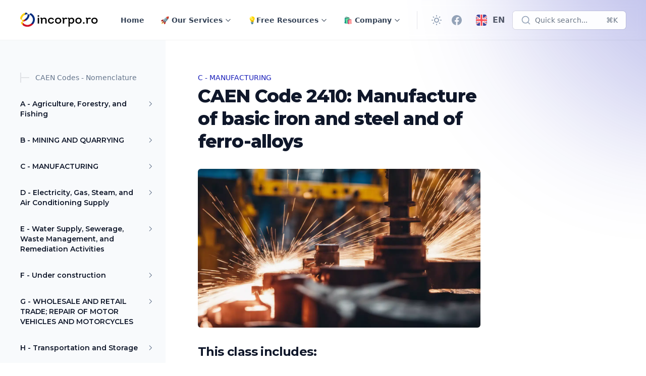

--- FILE ---
content_type: text/html; charset=utf-8
request_url: https://www.incorpo.ro/en-us/caen/2410/
body_size: 22830
content:
<!DOCTYPE html>
<html lang="en" class="group/html min-h-screen 
        
         
        
        
        
         has-gray-scale-Slate 
    " data-prismjs-copy="Copy" data-prismjs-copy-error="Error" data-prismjs-copy-success="Copied">
    <head>
        <meta charset="UTF-8">
        <meta name="HandheldFriendly" content="True" />
        <meta http-equiv="X-UA-Compatible" content="IE=edge">
        <meta name="viewport" content="width=device-width, initial-scale=1.0">
        <title>CAEN Code 2410: Manufacture of basic iron and steel and of ferro-alloys</title>

        





            <link rel="preconnect" href="https://fonts.googleapis.com">
            <link rel="preconnect" href="https://fonts.gstatic.com" crossorigin>
            <link href="https://fonts.googleapis.com/css2?family=Montserrat:wght@400..900&display=swap" rel="stylesheet" media="print" onload="this.media='all';">
            <noscript><link href="https://fonts.googleapis.com/css2?family=Montserrat:wght@400..900&display=swap" rel="stylesheet"></noscript>

        <style>
            :root {
                --font-headings: 'Montserrat';
            }
        </style>








        <link href="/assets/built/main.min.css?v=919abcd390" rel="stylesheet" type="text/css">
        <link href="/assets/built/extras.min.css?v=919abcd390" rel="stylesheet" type="text/css" media="print" onload="this.media='all';">
        <noscript>
            <link href="/assets/built/extras.min.css?v=919abcd390" rel="stylesheet" type="text/css">
        </noscript>

        <script src="/assets/built/main.min.js?v=919abcd390" defer data-manual></script>

        

        <meta name="description" content="Explore the production of basic iron, steel, and ferro-alloys. Learn about blast furnaces, pig iron, and various steel products. Find out more about CAEN Code 2410.">
    <link rel="icon" href="https://www.incorpo.ro/content/images/size/w256h256/format/png/2023/10/logo-icon-rainbow@vector.svg" type="image/png">
    <link rel="canonical" href="https://www.incorpo.ro/en-us/caen/2410/">
    <meta name="referrer" content="no-referrer-when-downgrade">
    <link rel="amphtml" href="https://www.incorpo.ro/en-us/caen/2410/amp/">
    
    <meta property="og:site_name" content="Incorpo.ro - Business registration in Romania">
    <meta property="og:type" content="article">
    <meta property="og:title" content="CAEN Code 2410: Manufacture of basic iron and steel and of ferro-alloys">
    <meta property="og:description" content="Explore the production of basic iron, steel, and ferro-alloys. Learn about blast furnaces, pig iron, and various steel products. Find out more about CAEN Code 2410.">
    <meta property="og:url" content="https://www.incorpo.ro/en-us/caen/2410/">
    <meta property="og:image" content="https://r2.incorpo.ro/static/caen/2410.webp">
    <meta property="article:published_time" content="2023-10-21T13:21:51.000Z">
    <meta property="article:modified_time" content="2023-10-21T13:21:51.000Z">
    <meta property="article:tag" content="C - MANUFACTURING">
    
    <meta property="article:publisher" content="https://www.facebook.com/www.incorpo.ro">
    <meta property="article:author" content="https://www.facebook.com/stefatorus">
    <meta name="twitter:card" content="summary_large_image">
    <meta name="twitter:title" content="CAEN Code 2410: Manufacture of basic iron and steel and of ferro-alloys">
    <meta name="twitter:description" content="Explore the production of basic iron, steel, and ferro-alloys. Learn about blast furnaces, pig iron, and various steel products. Find out more about CAEN Code 2410.">
    <meta name="twitter:url" content="https://www.incorpo.ro/en-us/caen/2410/">
    <meta name="twitter:image" content="https://r2.incorpo.ro/static/caen/2410.webp">
    <meta name="twitter:label1" content="Written by">
    <meta name="twitter:data1" content="Stefan-Lucian Deleanu">
    <meta name="twitter:label2" content="Filed under">
    <meta name="twitter:data2" content="C - MANUFACTURING">
    <meta property="og:image:width" content="1200">
    <meta property="og:image:height" content="675">
    
    <script type="application/ld+json"></script><meta name="generator" content="Ghost 5.96">
    <link rel="alternate" type="application/rss+xml" title="Incorpo.ro - Business registration in Romania" href="">
    <script defer src="" data-i18n="true" data-ghost="https://www.incorpo.ro/en-us/" data-key="605e065fce3e7da5c1561cdcef" data-api="https://www.incorpo.ro/ghost/api/content/" crossorigin="anonymous"></script><style id="gh-members-styles">.gh-post-upgrade-cta-content,
.gh-post-upgrade-cta {
    display: flex;
    flex-direction: column;
    align-items: center;
    font-family: -apple-system, BlinkMacSystemFont, 'Segoe UI', Roboto, Oxygen, Ubuntu, Cantarell, 'Open Sans', 'Helvetica Neue', sans-serif;
    text-align: center;
    width: 100%;
    color: #ffffff;
    font-size: 16px;
}

.gh-post-upgrade-cta-content {
    border-radius: 8px;
    padding: 40px 4vw;
}

.gh-post-upgrade-cta h2 {
    color: #ffffff;
    font-size: 28px;
    letter-spacing: -0.2px;
    margin: 0;
    padding: 0;
}

.gh-post-upgrade-cta p {
    margin: 20px 0 0;
    padding: 0;
}

.gh-post-upgrade-cta small {
    font-size: 16px;
    letter-spacing: -0.2px;
}

.gh-post-upgrade-cta a {
    color: #ffffff;
    cursor: pointer;
    font-weight: 500;
    box-shadow: none;
    text-decoration: underline;
}

.gh-post-upgrade-cta a:hover {
    color: #ffffff;
    opacity: 0.8;
    box-shadow: none;
    text-decoration: underline;
}

.gh-post-upgrade-cta a.gh-btn {
    display: block;
    background: #ffffff;
    text-decoration: none;
    margin: 28px 0 0;
    padding: 8px 18px;
    border-radius: 4px;
    font-size: 16px;
    font-weight: 600;
}

.gh-post-upgrade-cta a.gh-btn:hover {
    opacity: 0.92;
}</style>
    
    <script defer src="https://cdn.jsdelivr.net/ghost/announcement-bar@~1.1/umd/announcement-bar.min.js" data-announcement-bar="https://base-docs.incorpo.ro/" data-api-url="https://base-docs.incorpo.ro/members/api/announcement/" crossorigin="anonymous"></script>
    <link href="https://www.incorpo.ro/en-us/webmentions/receive/" rel="webmention">
    <script defer src="/public/cards.min.js?v=919abcd390"></script>
    <link rel="stylesheet" type="text/css" href="/public/cards.min.css?v=919abcd390">
    <script defer src="/public/comment-counts.min.js?v=919abcd390" data-ghost-comments-counts-api="https://www.incorpo.ro/members/api/comments/counts/"></script>
    <script defer src="/public/member-attribution.min.js?v=919abcd390"></script><style>:root {--ghost-accent-color: #181db9;}</style>

        <script>
    window.Spiritix = window.Spiritix || {};
    window.Spiritix.version = "2.3.0";
    window.Spiritix.t = {
        "Toggle menu": 'Toggle menu'
    };
</script>

<script>

    if (localStorage) {
        localStorage.theme = localStorage.theme ? localStorage.theme : (window.matchMedia('(prefers-color-scheme: dark)').matches ? 'dark' : 'light')
        document.documentElement.classList.toggle('dark', localStorage.theme === 'dark');
    }
</script>

    <link rel="preload" href="https://www.incorpo.ro/content/images/2023/10/ghost-logo-incorporo.svg" as="image" fetchpriority="high" />

    <link rel="preload" href="https://www.incorpo.ro/content/images/2023/10/ghost-logo-incorporo-white-cartoonish-1.svg" as="image" fetchpriority="high" />


<script>
    window.Spiritix.hexToRgb = (hex) => {
        hex = hex.replace('#', '');
        hex = hex.length === 3 ? hex.split().map(c => c + c).join() : hex;

        return [
            parseInt(hex.substring(0,2), 16),
            parseInt(hex.substring(2,4), 16),
            parseInt(hex.substring(4,6), 16),
        ];
    };

    window.Spiritix.getContrastColor = (hex) => {
        const [r, g, b] = window.Spiritix.hexToRgb(hex);

        const yiq = ((r*299) + (g*587) + (b*114)) / 1000;

        return (yiq >= 128) ? '#000' : '#fff';
    };
</script>  

    <script>
        (function() {
            const hex = "#181db9".trim();
            const [r, g, b] = window.Spiritix.hexToRgb(hex);
            const contrastColor = window.Spiritix.getContrastColor(hex);

            document.documentElement.style.setProperty('--ghost-accent-color-light-rgb', `${r} ${g} ${b}`);
            document.documentElement.style.setProperty('--color-contrast-light', contrastColor);

            window.Spiritix.ghostAccentColorLightRgb = `${r} ${g} ${b}`;
        })();
    </script>    
    <style>
        :root {
            --color-contrast: var(--color-contrast-light);
            --ghost-accent-color-rgb: var(--ghost-accent-color-light-rgb);
        }
    </style>  


<script>
    (function() {
        var open = XMLHttpRequest.prototype.open;
        XMLHttpRequest.prototype.open = function(data) {
            var method = arguments[0];
            var url = arguments[1];

            if (!method || !url || method.toUpperCase() !== "GET" || !url.includes('/ghost/api/content/posts/?')) {
                return open.apply(this, arguments);
            }

            var parsedUrl = new URL(url);

            if (parsedUrl.searchParams.get("limit") === "10000" && !parsedUrl.searchParams.has('filter')) {
                parsedUrl.searchParams.set('filter', 'tags:-hash-landing');
            }

            arguments[1] = parsedUrl.href;

            return open.apply(this, arguments);
        }
    })(); 
</script>    <script data-cfasync="false" nonce="f4151cd0-12ee-4c77-9bd7-4ee8c0295954">try{(function(w,d){!function(j,k,l,m){if(j.zaraz)console.error("zaraz is loaded twice");else{j[l]=j[l]||{};j[l].executed=[];j.zaraz={deferred:[],listeners:[]};j.zaraz._v="5874";j.zaraz._n="f4151cd0-12ee-4c77-9bd7-4ee8c0295954";j.zaraz.q=[];j.zaraz._f=function(n){return async function(){var o=Array.prototype.slice.call(arguments);j.zaraz.q.push({m:n,a:o})}};for(const p of["track","set","ecommerce","debug"])j.zaraz[p]=j.zaraz._f(p);j.zaraz.init=()=>{var q=k.getElementsByTagName(m)[0],r=k.createElement(m),s=k.getElementsByTagName("title")[0];s&&(j[l].t=k.getElementsByTagName("title")[0].text);j[l].x=Math.random();j[l].w=j.screen.width;j[l].h=j.screen.height;j[l].j=j.innerHeight;j[l].e=j.innerWidth;j[l].l=j.location.href;j[l].r=k.referrer;j[l].k=j.screen.colorDepth;j[l].n=k.characterSet;j[l].o=(new Date).getTimezoneOffset();if(j.dataLayer)for(const t of Object.entries(Object.entries(dataLayer).reduce((u,v)=>({...u[1],...v[1]}),{})))zaraz.set(t[0],t[1],{scope:"page"});j[l].q=[];for(;j.zaraz.q.length;){const w=j.zaraz.q.shift();j[l].q.push(w)}r.defer=!0;for(const x of[localStorage,sessionStorage])Object.keys(x||{}).filter(z=>z.startsWith("_zaraz_")).forEach(y=>{try{j[l]["z_"+y.slice(7)]=JSON.parse(x.getItem(y))}catch{j[l]["z_"+y.slice(7)]=x.getItem(y)}});r.referrerPolicy="origin";r.src="/zanalyse/start.js?z="+btoa(encodeURIComponent(JSON.stringify(j[l])));q.parentNode.insertBefore(r,q)};["complete","interactive"].includes(k.readyState)?zaraz.init():j.addEventListener("DOMContentLoaded",zaraz.init)}}(w,d,"zarazData","script");window.zaraz._p=async d$=>new Promise(ea=>{if(d$){d$.e&&d$.e.forEach(eb=>{try{const ec=d.querySelector("script[nonce]"),ed=ec?.nonce||ec?.getAttribute("nonce"),ee=d.createElement("script");ed&&(ee.nonce=ed);ee.innerHTML=eb;ee.onload=()=>{d.head.removeChild(ee)};d.head.appendChild(ee)}catch(ef){console.error(`Error executing script: ${eb}\n`,ef)}});Promise.allSettled((d$.f||[]).map(eg=>fetch(eg[0],eg[1])))}ea()});zaraz._p({"e":["(function(w,d){})(window,document)"]});})(window,document)}catch(e){throw fetch("/zanalyse/follow.js"),e;};</script></head>
    <body class="post-template tag-hash-docs tag-hash-caen tag-hash-import-18-10-2023-2 tag-c-manufacturing  min-h-screen flex flex-col antialiased overflow-x-hidden text-gray-900 bg-white dark:text-gray-400 dark:bg-gray-900 [&.has-modal]:h-screen [&.has-modal]:overflow-hidden">
        
        <div class="absolute right-0 top-0 -z-10 overflow-hidden">
            <div class="relative w-[600px] h-[600px] -translate-y-2/3 translate-x-2/3 lg:-translate-y-1/2 lg:translate-x-1/2 bg-gradient-to-bl from-accent to-transparent rounded-full blur-[100px] opacity-50"></div>
        </div>

        <div id="viewport" class="min-h-screen flex flex-col">
            <a href="#main" class="group sr-only focus:not-sr-only focus-within:not-sr-only outline-none">
                <span class="relative flex items-center justify-center w-full h-12 font-semibold bg-gray-900 text-gray-50 text-sm group-focus-within:ring group-focus:ring ring-1 ring-inset ring-accent dark:bg-gray-800/60">
                    Skip to main content
                </span>
            </a>       

            <header 
    data-header
    class="group sticky z-50 top-0 min-h-20 lg:h-20 flex flex-wrap flex-none items-center backdrop-blur border-b border-gray-900/5 transition-colors duration-300 [&.stuck]:bg-white/90
        dark:border-gray-50/5 dark:bg-transparent dark:[&.stuck]:bg-gray-900/70
         has-breadcrumbs  
        "    
>
    <nav class="outer xl:outer-xl flex items-center w-full py-4 group-[.has-breadcrumbs]:lg:min-h-0 group-[.has-breadcrumbs]:min-h-20">
        <div class="inner flex items-center min-h-10">
            <a data-brand class="flex-shrink mr-8 font-bold text-lg text-gray-900 dark:text-gray-50  has-logo lg:min-w-logo " href="https://www.incorpo.ro/en-us/" aria-label="Incorpo.ro - Business registration in Romania">
                        <img class="max-h-9 w-auto hidden dark:block" src="https://www.incorpo.ro/content/images/2023/10/ghost-logo-incorporo-white-cartoonish-1.svg" alt="Incorpo.ro - Business registration in Romania" loading="lazy" width="137" height="26" />
                        <img class="max-h-9 w-auto block dark:hidden" src="https://www.incorpo.ro/content/images/2023/10/ghost-logo-incorporo.svg" alt="Incorpo.ro - Business registration in Romania" loading="lazy" width="137" height="26" />
            </a>

                <ul data-navigation-desktop class="navigation hidden lg:flex space-x-2 text-gray-700 dark:text-gray-200" role="list">
             
                <li data-slug="home"
                    class="relative inline-flex
                        max-3xl:[&:nth-child(n+6)]:hidden
                            [&:nth-child(n+6)]:hidden
                                            "
                >
                     
                        <a href="https://www.incorpo.ro/en-us/" class="[&.external>svg]:inline px-3 py-1.5 inline-flex items-center font-semibold text-sm leading-6 whitespace-nowrap rounded-lg hover:bg-gray-100 [&.current]:bg-gray-100 [&.current-parent]:bg-gray-100 dark:hover:bg-gray-700 dark:[&.current]:bg-gray-700 dark:[&.current-parent]:bg-gray-700">
                            Home

                            <svg
     class="hidden flex-shrink-0 w-4 h-4 ml-1" 
    xmlns="http://www.w3.org/2000/svg" 
    viewBox="0 0 24 24" 
    width="24" 
    height="24"    
    fill="none" 
    stroke="currentColor" 
    stroke-width="2"
    stroke-linecap="round" 
    stroke-linejoin="round"
    focusable="false"
    aria-hidden="true"      
>
   <path stroke="none" d="M0 0h24v24H0z" fill="none"></path>
   <path d="M17 7l-10 10"></path>
   <path d="M8 7l9 0l0 9"></path>
</svg>
                            <script>
                                (function() {
                                    var link = document.currentScript.parentElement;

                                    if (link.protocol !== "javascript:" && link.hostname !== location.hostname) {
                                        link.classList.add('external');
                                        link.target = "_blank";
                                    }
                                })();
                            </script>
                        </a>
                </li>
             
                <li data-slug="our-services"
                    class="relative inline-flex
                        max-3xl:[&:nth-child(n+6)]:hidden
                            [&:nth-child(n+6)]:hidden
                                            "
                >
                     
                        <button data-dropdown-toggle aria-label="Toggle menu" class="[&.open>svg]:rotate-180 peer px-3 py-1.5 inline-flex items-center font-semibold text-sm leading-6 whitespace-nowrap rounded-lg hover:bg-gray-100 [&.current]:bg-gray-100 dark:hover:bg-gray-700 dark:[&.current]:bg-gray-700 [&.open]:bg-gray-100 dark:[&.open]:bg-gray-700">
                            <span>
                                🚀 Our Services
                            </span>

                            <svg
     class="inline flex-shrink-0 w-3.5 h-3.5 ml-1" 
    xmlns="http://www.w3.org/2000/svg" 
    viewBox="0 0 24 24" 
    width="24" 
    height="24"    
    fill="none" 
    stroke="currentColor" 
    stroke-width="2"
    focusable="false"
    aria-hidden="true"    
>
  <path stroke-linecap="round" stroke-linejoin="round" d="M19 9l-7 7-7-7" />
</svg>                        </button>

                        <ul data-dropdown class="hidden peer-[.open]:block absolute top-16 -left-1/2 w-64 max-h-[calc(100vh-theme(spacing.24))] py-2 px-3 space-y-1 bg-white ring-1 ring-gray-900/5 shadow-sm rounded-md overflow-y-auto dark:bg-gray-800 dark:ring-white/5 dark:ring-inset" role="list">
                                    <li class="peer peer-[.hidden]:hidden ">
                                        <a href="" class="[&.external>svg]:inline relative flex items-center px-3 py-1.5 font-semibold text-sm leading-6 rounded-lg hover:bg-gray-100 [&.current]:bg-gray-100 [&.current-parent]:bg-gray-100 dark:hover:bg-gray-700 dark:[&.current]:bg-gray-700 dark:[&.current-parent]:bg-gray-700">
                                            🌱 Register a Company

                                            <svg
     class="hidden flex-shrink-0 w-4 h-4 ml-1" 
    xmlns="http://www.w3.org/2000/svg" 
    viewBox="0 0 24 24" 
    width="24" 
    height="24"    
    fill="none" 
    stroke="currentColor" 
    stroke-width="2"
    stroke-linecap="round" 
    stroke-linejoin="round"
    focusable="false"
    aria-hidden="true"      
>
   <path stroke="none" d="M0 0h24v24H0z" fill="none"></path>
   <path d="M17 7l-10 10"></path>
   <path d="M8 7l9 0l0 9"></path>
</svg>                                        </a>
                                    </li>
                                    <li class="peer peer-[.hidden]:hidden ">
                                        <a href="https://www.incorpo.ro/en-us/product/lawfirms/" class="[&.external>svg]:inline relative flex items-center px-3 py-1.5 font-semibold text-sm leading-6 rounded-lg hover:bg-gray-100 [&.current]:bg-gray-100 [&.current-parent]:bg-gray-100 dark:hover:bg-gray-700 dark:[&.current]:bg-gray-700 dark:[&.current-parent]:bg-gray-700">
                                            ⚖Law Firms

                                            <svg
     class="hidden flex-shrink-0 w-4 h-4 ml-1" 
    xmlns="http://www.w3.org/2000/svg" 
    viewBox="0 0 24 24" 
    width="24" 
    height="24"    
    fill="none" 
    stroke="currentColor" 
    stroke-width="2"
    stroke-linecap="round" 
    stroke-linejoin="round"
    focusable="false"
    aria-hidden="true"      
>
   <path stroke="none" d="M0 0h24v24H0z" fill="none"></path>
   <path d="M17 7l-10 10"></path>
   <path d="M8 7l9 0l0 9"></path>
</svg>                                        </a>
                                    </li>
                                    <li class="peer peer-[.hidden]:hidden  hidden ">
                                        <a href="" class="[&.external>svg]:inline relative flex items-center px-3 py-1.5 font-semibold text-sm leading-6 rounded-lg hover:bg-gray-100 [&.current]:bg-gray-100 [&.current-parent]:bg-gray-100 dark:hover:bg-gray-700 dark:[&.current]:bg-gray-700 dark:[&.current-parent]:bg-gray-700">
                                            💡Free Resources

                                            <svg
     class="hidden flex-shrink-0 w-4 h-4 ml-1" 
    xmlns="http://www.w3.org/2000/svg" 
    viewBox="0 0 24 24" 
    width="24" 
    height="24"    
    fill="none" 
    stroke="currentColor" 
    stroke-width="2"
    stroke-linecap="round" 
    stroke-linejoin="round"
    focusable="false"
    aria-hidden="true"      
>
   <path stroke="none" d="M0 0h24v24H0z" fill="none"></path>
   <path d="M17 7l-10 10"></path>
   <path d="M8 7l9 0l0 9"></path>
</svg>                                        </a>
                                    </li>
                                    <li class="peer peer-[.hidden]:hidden ">
                                        <a href="https://www.incorpo.ro/en-us/tools/" class="[&.external>svg]:inline relative flex items-center px-3 py-1.5 font-semibold text-sm leading-6 rounded-lg hover:bg-gray-100 [&.current]:bg-gray-100 [&.current-parent]:bg-gray-100 dark:hover:bg-gray-700 dark:[&.current]:bg-gray-700 dark:[&.current-parent]:bg-gray-700">
                                            ⚙Free Tools

                                            <svg
     class="hidden flex-shrink-0 w-4 h-4 ml-1" 
    xmlns="http://www.w3.org/2000/svg" 
    viewBox="0 0 24 24" 
    width="24" 
    height="24"    
    fill="none" 
    stroke="currentColor" 
    stroke-width="2"
    stroke-linecap="round" 
    stroke-linejoin="round"
    focusable="false"
    aria-hidden="true"      
>
   <path stroke="none" d="M0 0h24v24H0z" fill="none"></path>
   <path d="M17 7l-10 10"></path>
   <path d="M8 7l9 0l0 9"></path>
</svg>                                        </a>
                                    </li>
                                    <li class="peer peer-[.hidden]:hidden ">
                                        <a href="https://www.incorpo.ro/en-us/learn/" class="[&.external>svg]:inline relative flex items-center px-3 py-1.5 font-semibold text-sm leading-6 rounded-lg hover:bg-gray-100 [&.current]:bg-gray-100 [&.current-parent]:bg-gray-100 dark:hover:bg-gray-700 dark:[&.current]:bg-gray-700 dark:[&.current-parent]:bg-gray-700">
                                            📚 Business Encyclopedia

                                            <svg
     class="hidden flex-shrink-0 w-4 h-4 ml-1" 
    xmlns="http://www.w3.org/2000/svg" 
    viewBox="0 0 24 24" 
    width="24" 
    height="24"    
    fill="none" 
    stroke="currentColor" 
    stroke-width="2"
    stroke-linecap="round" 
    stroke-linejoin="round"
    focusable="false"
    aria-hidden="true"      
>
   <path stroke="none" d="M0 0h24v24H0z" fill="none"></path>
   <path d="M17 7l-10 10"></path>
   <path d="M8 7l9 0l0 9"></path>
</svg>                                        </a>
                                    </li>
                                    <li class="peer peer-[.hidden]:hidden ">
                                        <a href="https://www.incorpo.ro/en-us/press/" class="[&.external>svg]:inline relative flex items-center px-3 py-1.5 font-semibold text-sm leading-6 rounded-lg hover:bg-gray-100 [&.current]:bg-gray-100 [&.current-parent]:bg-gray-100 dark:hover:bg-gray-700 dark:[&.current]:bg-gray-700 dark:[&.current-parent]:bg-gray-700">
                                            📰 Official Press Releases

                                            <svg
     class="hidden flex-shrink-0 w-4 h-4 ml-1" 
    xmlns="http://www.w3.org/2000/svg" 
    viewBox="0 0 24 24" 
    width="24" 
    height="24"    
    fill="none" 
    stroke="currentColor" 
    stroke-width="2"
    stroke-linecap="round" 
    stroke-linejoin="round"
    focusable="false"
    aria-hidden="true"      
>
   <path stroke="none" d="M0 0h24v24H0z" fill="none"></path>
   <path d="M17 7l-10 10"></path>
   <path d="M8 7l9 0l0 9"></path>
</svg>                                        </a>
                                    </li>
                                    <li class="peer peer-[.hidden]:hidden ">
                                        <a href="https://www.incorpo.ro/en-us/articles/" class="[&.external>svg]:inline relative flex items-center px-3 py-1.5 font-semibold text-sm leading-6 rounded-lg hover:bg-gray-100 [&.current]:bg-gray-100 [&.current-parent]:bg-gray-100 dark:hover:bg-gray-700 dark:[&.current]:bg-gray-700 dark:[&.current-parent]:bg-gray-700">
                                            📝 Business Articles

                                            <svg
     class="hidden flex-shrink-0 w-4 h-4 ml-1" 
    xmlns="http://www.w3.org/2000/svg" 
    viewBox="0 0 24 24" 
    width="24" 
    height="24"    
    fill="none" 
    stroke="currentColor" 
    stroke-width="2"
    stroke-linecap="round" 
    stroke-linejoin="round"
    focusable="false"
    aria-hidden="true"      
>
   <path stroke="none" d="M0 0h24v24H0z" fill="none"></path>
   <path d="M17 7l-10 10"></path>
   <path d="M8 7l9 0l0 9"></path>
</svg>                                        </a>
                                    </li>
                                    <li class="peer peer-[.hidden]:hidden ">
                                        <a href="https://www.incorpo.ro/en-us/caen/" class="[&.external>svg]:inline relative flex items-center px-3 py-1.5 font-semibold text-sm leading-6 rounded-lg hover:bg-gray-100 [&.current]:bg-gray-100 [&.current-parent]:bg-gray-100 dark:hover:bg-gray-700 dark:[&.current]:bg-gray-700 dark:[&.current-parent]:bg-gray-700 current-parent">
                                            📈 CAEN Code Database

                                            <svg
     class="hidden flex-shrink-0 w-4 h-4 ml-1" 
    xmlns="http://www.w3.org/2000/svg" 
    viewBox="0 0 24 24" 
    width="24" 
    height="24"    
    fill="none" 
    stroke="currentColor" 
    stroke-width="2"
    stroke-linecap="round" 
    stroke-linejoin="round"
    focusable="false"
    aria-hidden="true"      
>
   <path stroke="none" d="M0 0h24v24H0z" fill="none"></path>
   <path d="M17 7l-10 10"></path>
   <path d="M8 7l9 0l0 9"></path>
</svg>                                        </a>
                                    </li>
                                    <li class="peer peer-[.hidden]:hidden  hidden ">
                                        <a href="" class="[&.external>svg]:inline relative flex items-center px-3 py-1.5 font-semibold text-sm leading-6 rounded-lg hover:bg-gray-100 [&.current]:bg-gray-100 [&.current-parent]:bg-gray-100 dark:hover:bg-gray-700 dark:[&.current]:bg-gray-700 dark:[&.current-parent]:bg-gray-700">
                                            🛍️ Company

                                            <svg
     class="hidden flex-shrink-0 w-4 h-4 ml-1" 
    xmlns="http://www.w3.org/2000/svg" 
    viewBox="0 0 24 24" 
    width="24" 
    height="24"    
    fill="none" 
    stroke="currentColor" 
    stroke-width="2"
    stroke-linecap="round" 
    stroke-linejoin="round"
    focusable="false"
    aria-hidden="true"      
>
   <path stroke="none" d="M0 0h24v24H0z" fill="none"></path>
   <path d="M17 7l-10 10"></path>
   <path d="M8 7l9 0l0 9"></path>
</svg>                                        </a>
                                    </li>
                                    <li class="peer peer-[.hidden]:hidden ">
                                        <a href="https://www.incorpo.ro/en-us/roadmap/" class="[&.external>svg]:inline relative flex items-center px-3 py-1.5 font-semibold text-sm leading-6 rounded-lg hover:bg-gray-100 [&.current]:bg-gray-100 [&.current-parent]:bg-gray-100 dark:hover:bg-gray-700 dark:[&.current]:bg-gray-700 dark:[&.current-parent]:bg-gray-700">
                                            🚩 Company Roadmap

                                            <svg
     class="hidden flex-shrink-0 w-4 h-4 ml-1" 
    xmlns="http://www.w3.org/2000/svg" 
    viewBox="0 0 24 24" 
    width="24" 
    height="24"    
    fill="none" 
    stroke="currentColor" 
    stroke-width="2"
    stroke-linecap="round" 
    stroke-linejoin="round"
    focusable="false"
    aria-hidden="true"      
>
   <path stroke="none" d="M0 0h24v24H0z" fill="none"></path>
   <path d="M17 7l-10 10"></path>
   <path d="M8 7l9 0l0 9"></path>
</svg>                                        </a>
                                    </li>
                        </ul>
                                    </li>
                                     
                <li data-slug="free-resources"
                    class="relative inline-flex
                        max-3xl:[&:nth-child(n+6)]:hidden
                            [&:nth-child(n+6)]:hidden
                                            "
                >
                     
                        <button data-dropdown-toggle aria-label="Toggle menu" class="[&.open>svg]:rotate-180 peer px-3 py-1.5 inline-flex items-center font-semibold text-sm leading-6 whitespace-nowrap rounded-lg hover:bg-gray-100 [&.current]:bg-gray-100 dark:hover:bg-gray-700 dark:[&.current]:bg-gray-700 [&.open]:bg-gray-100 dark:[&.open]:bg-gray-700">
                            <span>
                                💡Free Resources
                            </span>

                            <svg
     class="inline flex-shrink-0 w-3.5 h-3.5 ml-1" 
    xmlns="http://www.w3.org/2000/svg" 
    viewBox="0 0 24 24" 
    width="24" 
    height="24"    
    fill="none" 
    stroke="currentColor" 
    stroke-width="2"
    focusable="false"
    aria-hidden="true"    
>
  <path stroke-linecap="round" stroke-linejoin="round" d="M19 9l-7 7-7-7" />
</svg>                        </button>

                        <ul data-dropdown class="hidden peer-[.open]:block absolute top-16 -left-1/2 w-64 max-h-[calc(100vh-theme(spacing.24))] py-2 px-3 space-y-1 bg-white ring-1 ring-gray-900/5 shadow-sm rounded-md overflow-y-auto dark:bg-gray-800 dark:ring-white/5 dark:ring-inset" role="list">
                                    <li class="peer peer-[.hidden]:hidden ">
                                        <a href="https://www.incorpo.ro/en-us/tools/" class="[&.external>svg]:inline relative flex items-center px-3 py-1.5 font-semibold text-sm leading-6 rounded-lg hover:bg-gray-100 [&.current]:bg-gray-100 [&.current-parent]:bg-gray-100 dark:hover:bg-gray-700 dark:[&.current]:bg-gray-700 dark:[&.current-parent]:bg-gray-700">
                                            ⚙Free Tools

                                            <svg
     class="hidden flex-shrink-0 w-4 h-4 ml-1" 
    xmlns="http://www.w3.org/2000/svg" 
    viewBox="0 0 24 24" 
    width="24" 
    height="24"    
    fill="none" 
    stroke="currentColor" 
    stroke-width="2"
    stroke-linecap="round" 
    stroke-linejoin="round"
    focusable="false"
    aria-hidden="true"      
>
   <path stroke="none" d="M0 0h24v24H0z" fill="none"></path>
   <path d="M17 7l-10 10"></path>
   <path d="M8 7l9 0l0 9"></path>
</svg>                                        </a>
                                    </li>
                                    <li class="peer peer-[.hidden]:hidden ">
                                        <a href="https://www.incorpo.ro/en-us/learn/" class="[&.external>svg]:inline relative flex items-center px-3 py-1.5 font-semibold text-sm leading-6 rounded-lg hover:bg-gray-100 [&.current]:bg-gray-100 [&.current-parent]:bg-gray-100 dark:hover:bg-gray-700 dark:[&.current]:bg-gray-700 dark:[&.current-parent]:bg-gray-700">
                                            📚 Business Encyclopedia

                                            <svg
     class="hidden flex-shrink-0 w-4 h-4 ml-1" 
    xmlns="http://www.w3.org/2000/svg" 
    viewBox="0 0 24 24" 
    width="24" 
    height="24"    
    fill="none" 
    stroke="currentColor" 
    stroke-width="2"
    stroke-linecap="round" 
    stroke-linejoin="round"
    focusable="false"
    aria-hidden="true"      
>
   <path stroke="none" d="M0 0h24v24H0z" fill="none"></path>
   <path d="M17 7l-10 10"></path>
   <path d="M8 7l9 0l0 9"></path>
</svg>                                        </a>
                                    </li>
                                    <li class="peer peer-[.hidden]:hidden ">
                                        <a href="https://www.incorpo.ro/en-us/press/" class="[&.external>svg]:inline relative flex items-center px-3 py-1.5 font-semibold text-sm leading-6 rounded-lg hover:bg-gray-100 [&.current]:bg-gray-100 [&.current-parent]:bg-gray-100 dark:hover:bg-gray-700 dark:[&.current]:bg-gray-700 dark:[&.current-parent]:bg-gray-700">
                                            📰 Official Press Releases

                                            <svg
     class="hidden flex-shrink-0 w-4 h-4 ml-1" 
    xmlns="http://www.w3.org/2000/svg" 
    viewBox="0 0 24 24" 
    width="24" 
    height="24"    
    fill="none" 
    stroke="currentColor" 
    stroke-width="2"
    stroke-linecap="round" 
    stroke-linejoin="round"
    focusable="false"
    aria-hidden="true"      
>
   <path stroke="none" d="M0 0h24v24H0z" fill="none"></path>
   <path d="M17 7l-10 10"></path>
   <path d="M8 7l9 0l0 9"></path>
</svg>                                        </a>
                                    </li>
                                    <li class="peer peer-[.hidden]:hidden ">
                                        <a href="https://www.incorpo.ro/en-us/articles/" class="[&.external>svg]:inline relative flex items-center px-3 py-1.5 font-semibold text-sm leading-6 rounded-lg hover:bg-gray-100 [&.current]:bg-gray-100 [&.current-parent]:bg-gray-100 dark:hover:bg-gray-700 dark:[&.current]:bg-gray-700 dark:[&.current-parent]:bg-gray-700">
                                            📝 Business Articles

                                            <svg
     class="hidden flex-shrink-0 w-4 h-4 ml-1" 
    xmlns="http://www.w3.org/2000/svg" 
    viewBox="0 0 24 24" 
    width="24" 
    height="24"    
    fill="none" 
    stroke="currentColor" 
    stroke-width="2"
    stroke-linecap="round" 
    stroke-linejoin="round"
    focusable="false"
    aria-hidden="true"      
>
   <path stroke="none" d="M0 0h24v24H0z" fill="none"></path>
   <path d="M17 7l-10 10"></path>
   <path d="M8 7l9 0l0 9"></path>
</svg>                                        </a>
                                    </li>
                                    <li class="peer peer-[.hidden]:hidden ">
                                        <a href="https://www.incorpo.ro/en-us/caen/" class="[&.external>svg]:inline relative flex items-center px-3 py-1.5 font-semibold text-sm leading-6 rounded-lg hover:bg-gray-100 [&.current]:bg-gray-100 [&.current-parent]:bg-gray-100 dark:hover:bg-gray-700 dark:[&.current]:bg-gray-700 dark:[&.current-parent]:bg-gray-700 current-parent">
                                            📈 CAEN Code Database

                                            <svg
     class="hidden flex-shrink-0 w-4 h-4 ml-1" 
    xmlns="http://www.w3.org/2000/svg" 
    viewBox="0 0 24 24" 
    width="24" 
    height="24"    
    fill="none" 
    stroke="currentColor" 
    stroke-width="2"
    stroke-linecap="round" 
    stroke-linejoin="round"
    focusable="false"
    aria-hidden="true"      
>
   <path stroke="none" d="M0 0h24v24H0z" fill="none"></path>
   <path d="M17 7l-10 10"></path>
   <path d="M8 7l9 0l0 9"></path>
</svg>                                        </a>
                                    </li>
                                    <li class="peer peer-[.hidden]:hidden  hidden ">
                                        <a href="" class="[&.external>svg]:inline relative flex items-center px-3 py-1.5 font-semibold text-sm leading-6 rounded-lg hover:bg-gray-100 [&.current]:bg-gray-100 [&.current-parent]:bg-gray-100 dark:hover:bg-gray-700 dark:[&.current]:bg-gray-700 dark:[&.current-parent]:bg-gray-700">
                                            🛍️ Company

                                            <svg
     class="hidden flex-shrink-0 w-4 h-4 ml-1" 
    xmlns="http://www.w3.org/2000/svg" 
    viewBox="0 0 24 24" 
    width="24" 
    height="24"    
    fill="none" 
    stroke="currentColor" 
    stroke-width="2"
    stroke-linecap="round" 
    stroke-linejoin="round"
    focusable="false"
    aria-hidden="true"      
>
   <path stroke="none" d="M0 0h24v24H0z" fill="none"></path>
   <path d="M17 7l-10 10"></path>
   <path d="M8 7l9 0l0 9"></path>
</svg>                                        </a>
                                    </li>
                                    <li class="peer peer-[.hidden]:hidden ">
                                        <a href="https://www.incorpo.ro/en-us/roadmap/" class="[&.external>svg]:inline relative flex items-center px-3 py-1.5 font-semibold text-sm leading-6 rounded-lg hover:bg-gray-100 [&.current]:bg-gray-100 [&.current-parent]:bg-gray-100 dark:hover:bg-gray-700 dark:[&.current]:bg-gray-700 dark:[&.current-parent]:bg-gray-700">
                                            🚩 Company Roadmap

                                            <svg
     class="hidden flex-shrink-0 w-4 h-4 ml-1" 
    xmlns="http://www.w3.org/2000/svg" 
    viewBox="0 0 24 24" 
    width="24" 
    height="24"    
    fill="none" 
    stroke="currentColor" 
    stroke-width="2"
    stroke-linecap="round" 
    stroke-linejoin="round"
    focusable="false"
    aria-hidden="true"      
>
   <path stroke="none" d="M0 0h24v24H0z" fill="none"></path>
   <path d="M17 7l-10 10"></path>
   <path d="M8 7l9 0l0 9"></path>
</svg>                                        </a>
                                    </li>
                        </ul>
                                    </li>
                                                                         
                <li data-slug="company"
                    class="relative inline-flex
                        max-3xl:[&:nth-child(n+6)]:hidden
                            [&:nth-child(n+6)]:hidden
                                            "
                >
                     
                        <button data-dropdown-toggle aria-label="Toggle menu" class="[&.open>svg]:rotate-180 peer px-3 py-1.5 inline-flex items-center font-semibold text-sm leading-6 whitespace-nowrap rounded-lg hover:bg-gray-100 [&.current]:bg-gray-100 dark:hover:bg-gray-700 dark:[&.current]:bg-gray-700 [&.open]:bg-gray-100 dark:[&.open]:bg-gray-700">
                            <span>
                                🛍️ Company
                            </span>

                            <svg
     class="inline flex-shrink-0 w-3.5 h-3.5 ml-1" 
    xmlns="http://www.w3.org/2000/svg" 
    viewBox="0 0 24 24" 
    width="24" 
    height="24"    
    fill="none" 
    stroke="currentColor" 
    stroke-width="2"
    focusable="false"
    aria-hidden="true"    
>
  <path stroke-linecap="round" stroke-linejoin="round" d="M19 9l-7 7-7-7" />
</svg>                        </button>

                        <ul data-dropdown class="hidden peer-[.open]:block absolute top-16 -left-1/2 w-64 max-h-[calc(100vh-theme(spacing.24))] py-2 px-3 space-y-1 bg-white ring-1 ring-gray-900/5 shadow-sm rounded-md overflow-y-auto dark:bg-gray-800 dark:ring-white/5 dark:ring-inset" role="list">
                                    <li class="peer peer-[.hidden]:hidden ">
                                        <a href="https://www.incorpo.ro/en-us/roadmap/" class="[&.external>svg]:inline relative flex items-center px-3 py-1.5 font-semibold text-sm leading-6 rounded-lg hover:bg-gray-100 [&.current]:bg-gray-100 [&.current-parent]:bg-gray-100 dark:hover:bg-gray-700 dark:[&.current]:bg-gray-700 dark:[&.current-parent]:bg-gray-700">
                                            🚩 Company Roadmap

                                            <svg
     class="hidden flex-shrink-0 w-4 h-4 ml-1" 
    xmlns="http://www.w3.org/2000/svg" 
    viewBox="0 0 24 24" 
    width="24" 
    height="24"    
    fill="none" 
    stroke="currentColor" 
    stroke-width="2"
    stroke-linecap="round" 
    stroke-linejoin="round"
    focusable="false"
    aria-hidden="true"      
>
   <path stroke="none" d="M0 0h24v24H0z" fill="none"></path>
   <path d="M17 7l-10 10"></path>
   <path d="M8 7l9 0l0 9"></path>
</svg>                                        </a>
                                    </li>
                        </ul>
                                    </li>
            
        <li class="inline-flex relative
                    max-3xl:[&:nth-child(-n+6)]:hidden
                        3xl:[&:nth-child(-n+6)]:hidden
                                    "
        >
            <button data-dropdown-toggle aria-label="Toggle menu" class="peer px-1.5 py-1.5 rounded-lg hover:bg-gray-100 [&.open]:bg-gray-100 dark:hover:bg-gray-700 dark:[&.open]:bg-gray-700">
                <svg 
   class="relative w-6 h-6" 
  xmlns="http://www.w3.org/2000/svg" 
  viewBox="0 0 24 24" 
  width="24" 
  height="24" 
  fill="none" 
  stroke="currentColor" 
  stroke-width="1.5" 
  focusable="false"
  aria-hidden="true"     
>
  <path stroke-linecap="round" stroke-linejoin="round" d="M6.75 12a.75.75 0 11-1.5 0 .75.75 0 011.5 0zM12.75 12a.75.75 0 11-1.5 0 .75.75 0 011.5 0zM18.75 12a.75.75 0 11-1.5 0 .75.75 0 011.5 0z" />
</svg>
            </button>

            <ul data-dropdown class="hidden peer-[.open]:block absolute top-16 -left-1/2 max-xl:-right-1/2 max-xl:left-auto w-64 max-h-[calc(100vh-theme(spacing.24))] py-2 px-3 space-y-1 bg-white ring-1 ring-gray-900/5 shadow-sm rounded-md overflow-y-auto dark:bg-gray-800 dark:ring-white/5 dark:ring-inset" role="list">
                     
                        <li data-slug="home"
                            class="hidden
                                max-3xl:[&:nth-child(n+6)]:block
                                    [&:nth-child(n+6)]:block
                                                            "
                        >
                             
                                <a href="https://www.incorpo.ro/en-us/" class="[&.external>svg]:inline relative flex items-center px-3 py-1.5 font-semibold text-sm leading-6 rounded-lg hover:bg-gray-100 [&.current]:bg-gray-100 [&.current-parent]:bg-gray-100 dark:hover:bg-gray-700 dark:[&.current]:bg-gray-700 dark:[&.current-parent]:bg-gray-700">
                                    Home

                                    <svg
     class="hidden flex-shrink-0 w-4 h-4 ml-1" 
    xmlns="http://www.w3.org/2000/svg" 
    viewBox="0 0 24 24" 
    width="24" 
    height="24"    
    fill="none" 
    stroke="currentColor" 
    stroke-width="2"
    stroke-linecap="round" 
    stroke-linejoin="round"
    focusable="false"
    aria-hidden="true"      
>
   <path stroke="none" d="M0 0h24v24H0z" fill="none"></path>
   <path d="M17 7l-10 10"></path>
   <path d="M8 7l9 0l0 9"></path>
</svg>                                </a>
                        </li>
                     
                        <li data-slug="our-services"
                            class="hidden
                                max-3xl:[&:nth-child(n+6)]:block
                                    [&:nth-child(n+6)]:block
                                                            "
                        >
                             
                                <button data-dropdown-toggle aria-label="Toggle menu" class="[&.open>svg]:rotate-180 peer w-full relative flex items-center px-3 py-1.5 font-semibold text-sm leading-6 rounded-lg hover:bg-gray-100 [&.current]:bg-gray-100 [&.current-parent]:bg-gray-100 dark:hover:bg-gray-700 dark:[&.current]:bg-gray-700 dark:[&.current-parent]:bg-gray-700">
                                    <span class="mr-auto">
                                        🚀 Our Services
                                    </span>

                                    <svg
     class="inline flex-shrink-0 w-3.5 h-3.5 ml-1" 
    xmlns="http://www.w3.org/2000/svg" 
    viewBox="0 0 24 24" 
    width="24" 
    height="24"    
    fill="none" 
    stroke="currentColor" 
    stroke-width="2"
    focusable="false"
    aria-hidden="true"    
>
  <path stroke-linecap="round" stroke-linejoin="round" d="M19 9l-7 7-7-7" />
</svg>                                </button>

                                <ul data-dropdown class="pl-3 space-y-1 mt-1 hidden peer-[.open]:block" role="list">
                                            <li class="peer peer-[.hidden]:hidden ">
                                                <a href="" class="[&.external>svg]:inline relative flex items-center px-3 py-1.5 font-semibold text-sm leading-6 rounded-lg hover:bg-gray-100 [&.current]:bg-gray-100 [&.current-parent]:bg-gray-100 dark:hover:bg-gray-700 dark:[&.current]:bg-gray-700 dark:[&.current-parent]:bg-gray-700">
                                                    🌱 Register a Company

                                                    <svg
     class="hidden flex-shrink-0 w-4 h-4 ml-1" 
    xmlns="http://www.w3.org/2000/svg" 
    viewBox="0 0 24 24" 
    width="24" 
    height="24"    
    fill="none" 
    stroke="currentColor" 
    stroke-width="2"
    stroke-linecap="round" 
    stroke-linejoin="round"
    focusable="false"
    aria-hidden="true"      
>
   <path stroke="none" d="M0 0h24v24H0z" fill="none"></path>
   <path d="M17 7l-10 10"></path>
   <path d="M8 7l9 0l0 9"></path>
</svg>                                                </a>
                                            </li>
                                            <li class="peer peer-[.hidden]:hidden ">
                                                <a href="https://www.incorpo.ro/en-us/product/lawfirms/" class="[&.external>svg]:inline relative flex items-center px-3 py-1.5 font-semibold text-sm leading-6 rounded-lg hover:bg-gray-100 [&.current]:bg-gray-100 [&.current-parent]:bg-gray-100 dark:hover:bg-gray-700 dark:[&.current]:bg-gray-700 dark:[&.current-parent]:bg-gray-700">
                                                    ⚖Law Firms

                                                    <svg
     class="hidden flex-shrink-0 w-4 h-4 ml-1" 
    xmlns="http://www.w3.org/2000/svg" 
    viewBox="0 0 24 24" 
    width="24" 
    height="24"    
    fill="none" 
    stroke="currentColor" 
    stroke-width="2"
    stroke-linecap="round" 
    stroke-linejoin="round"
    focusable="false"
    aria-hidden="true"      
>
   <path stroke="none" d="M0 0h24v24H0z" fill="none"></path>
   <path d="M17 7l-10 10"></path>
   <path d="M8 7l9 0l0 9"></path>
</svg>                                                </a>
                                            </li>
                                            <li class="peer peer-[.hidden]:hidden  hidden ">
                                                <a href="" class="[&.external>svg]:inline relative flex items-center px-3 py-1.5 font-semibold text-sm leading-6 rounded-lg hover:bg-gray-100 [&.current]:bg-gray-100 [&.current-parent]:bg-gray-100 dark:hover:bg-gray-700 dark:[&.current]:bg-gray-700 dark:[&.current-parent]:bg-gray-700">
                                                    💡Free Resources

                                                    <svg
     class="hidden flex-shrink-0 w-4 h-4 ml-1" 
    xmlns="http://www.w3.org/2000/svg" 
    viewBox="0 0 24 24" 
    width="24" 
    height="24"    
    fill="none" 
    stroke="currentColor" 
    stroke-width="2"
    stroke-linecap="round" 
    stroke-linejoin="round"
    focusable="false"
    aria-hidden="true"      
>
   <path stroke="none" d="M0 0h24v24H0z" fill="none"></path>
   <path d="M17 7l-10 10"></path>
   <path d="M8 7l9 0l0 9"></path>
</svg>                                                </a>
                                            </li>
                                            <li class="peer peer-[.hidden]:hidden ">
                                                <a href="https://www.incorpo.ro/en-us/tools/" class="[&.external>svg]:inline relative flex items-center px-3 py-1.5 font-semibold text-sm leading-6 rounded-lg hover:bg-gray-100 [&.current]:bg-gray-100 [&.current-parent]:bg-gray-100 dark:hover:bg-gray-700 dark:[&.current]:bg-gray-700 dark:[&.current-parent]:bg-gray-700">
                                                    ⚙Free Tools

                                                    <svg
     class="hidden flex-shrink-0 w-4 h-4 ml-1" 
    xmlns="http://www.w3.org/2000/svg" 
    viewBox="0 0 24 24" 
    width="24" 
    height="24"    
    fill="none" 
    stroke="currentColor" 
    stroke-width="2"
    stroke-linecap="round" 
    stroke-linejoin="round"
    focusable="false"
    aria-hidden="true"      
>
   <path stroke="none" d="M0 0h24v24H0z" fill="none"></path>
   <path d="M17 7l-10 10"></path>
   <path d="M8 7l9 0l0 9"></path>
</svg>                                                </a>
                                            </li>
                                            <li class="peer peer-[.hidden]:hidden ">
                                                <a href="https://www.incorpo.ro/en-us/learn/" class="[&.external>svg]:inline relative flex items-center px-3 py-1.5 font-semibold text-sm leading-6 rounded-lg hover:bg-gray-100 [&.current]:bg-gray-100 [&.current-parent]:bg-gray-100 dark:hover:bg-gray-700 dark:[&.current]:bg-gray-700 dark:[&.current-parent]:bg-gray-700">
                                                    📚 Business Encyclopedia

                                                    <svg
     class="hidden flex-shrink-0 w-4 h-4 ml-1" 
    xmlns="http://www.w3.org/2000/svg" 
    viewBox="0 0 24 24" 
    width="24" 
    height="24"    
    fill="none" 
    stroke="currentColor" 
    stroke-width="2"
    stroke-linecap="round" 
    stroke-linejoin="round"
    focusable="false"
    aria-hidden="true"      
>
   <path stroke="none" d="M0 0h24v24H0z" fill="none"></path>
   <path d="M17 7l-10 10"></path>
   <path d="M8 7l9 0l0 9"></path>
</svg>                                                </a>
                                            </li>
                                            <li class="peer peer-[.hidden]:hidden ">
                                                <a href="https://www.incorpo.ro/en-us/press/" class="[&.external>svg]:inline relative flex items-center px-3 py-1.5 font-semibold text-sm leading-6 rounded-lg hover:bg-gray-100 [&.current]:bg-gray-100 [&.current-parent]:bg-gray-100 dark:hover:bg-gray-700 dark:[&.current]:bg-gray-700 dark:[&.current-parent]:bg-gray-700">
                                                    📰 Official Press Releases

                                                    <svg
     class="hidden flex-shrink-0 w-4 h-4 ml-1" 
    xmlns="http://www.w3.org/2000/svg" 
    viewBox="0 0 24 24" 
    width="24" 
    height="24"    
    fill="none" 
    stroke="currentColor" 
    stroke-width="2"
    stroke-linecap="round" 
    stroke-linejoin="round"
    focusable="false"
    aria-hidden="true"      
>
   <path stroke="none" d="M0 0h24v24H0z" fill="none"></path>
   <path d="M17 7l-10 10"></path>
   <path d="M8 7l9 0l0 9"></path>
</svg>                                                </a>
                                            </li>
                                            <li class="peer peer-[.hidden]:hidden ">
                                                <a href="https://www.incorpo.ro/en-us/articles/" class="[&.external>svg]:inline relative flex items-center px-3 py-1.5 font-semibold text-sm leading-6 rounded-lg hover:bg-gray-100 [&.current]:bg-gray-100 [&.current-parent]:bg-gray-100 dark:hover:bg-gray-700 dark:[&.current]:bg-gray-700 dark:[&.current-parent]:bg-gray-700">
                                                    📝 Business Articles

                                                    <svg
     class="hidden flex-shrink-0 w-4 h-4 ml-1" 
    xmlns="http://www.w3.org/2000/svg" 
    viewBox="0 0 24 24" 
    width="24" 
    height="24"    
    fill="none" 
    stroke="currentColor" 
    stroke-width="2"
    stroke-linecap="round" 
    stroke-linejoin="round"
    focusable="false"
    aria-hidden="true"      
>
   <path stroke="none" d="M0 0h24v24H0z" fill="none"></path>
   <path d="M17 7l-10 10"></path>
   <path d="M8 7l9 0l0 9"></path>
</svg>                                                </a>
                                            </li>
                                            <li class="peer peer-[.hidden]:hidden ">
                                                <a href="https://www.incorpo.ro/en-us/caen/" class="[&.external>svg]:inline relative flex items-center px-3 py-1.5 font-semibold text-sm leading-6 rounded-lg hover:bg-gray-100 [&.current]:bg-gray-100 [&.current-parent]:bg-gray-100 dark:hover:bg-gray-700 dark:[&.current]:bg-gray-700 dark:[&.current-parent]:bg-gray-700 current-parent">
                                                    📈 CAEN Code Database

                                                    <svg
     class="hidden flex-shrink-0 w-4 h-4 ml-1" 
    xmlns="http://www.w3.org/2000/svg" 
    viewBox="0 0 24 24" 
    width="24" 
    height="24"    
    fill="none" 
    stroke="currentColor" 
    stroke-width="2"
    stroke-linecap="round" 
    stroke-linejoin="round"
    focusable="false"
    aria-hidden="true"      
>
   <path stroke="none" d="M0 0h24v24H0z" fill="none"></path>
   <path d="M17 7l-10 10"></path>
   <path d="M8 7l9 0l0 9"></path>
</svg>                                                </a>
                                            </li>
                                            <li class="peer peer-[.hidden]:hidden  hidden ">
                                                <a href="" class="[&.external>svg]:inline relative flex items-center px-3 py-1.5 font-semibold text-sm leading-6 rounded-lg hover:bg-gray-100 [&.current]:bg-gray-100 [&.current-parent]:bg-gray-100 dark:hover:bg-gray-700 dark:[&.current]:bg-gray-700 dark:[&.current-parent]:bg-gray-700">
                                                    🛍️ Company

                                                    <svg
     class="hidden flex-shrink-0 w-4 h-4 ml-1" 
    xmlns="http://www.w3.org/2000/svg" 
    viewBox="0 0 24 24" 
    width="24" 
    height="24"    
    fill="none" 
    stroke="currentColor" 
    stroke-width="2"
    stroke-linecap="round" 
    stroke-linejoin="round"
    focusable="false"
    aria-hidden="true"      
>
   <path stroke="none" d="M0 0h24v24H0z" fill="none"></path>
   <path d="M17 7l-10 10"></path>
   <path d="M8 7l9 0l0 9"></path>
</svg>                                                </a>
                                            </li>
                                            <li class="peer peer-[.hidden]:hidden ">
                                                <a href="https://www.incorpo.ro/en-us/roadmap/" class="[&.external>svg]:inline relative flex items-center px-3 py-1.5 font-semibold text-sm leading-6 rounded-lg hover:bg-gray-100 [&.current]:bg-gray-100 [&.current-parent]:bg-gray-100 dark:hover:bg-gray-700 dark:[&.current]:bg-gray-700 dark:[&.current-parent]:bg-gray-700">
                                                    🚩 Company Roadmap

                                                    <svg
     class="hidden flex-shrink-0 w-4 h-4 ml-1" 
    xmlns="http://www.w3.org/2000/svg" 
    viewBox="0 0 24 24" 
    width="24" 
    height="24"    
    fill="none" 
    stroke="currentColor" 
    stroke-width="2"
    stroke-linecap="round" 
    stroke-linejoin="round"
    focusable="false"
    aria-hidden="true"      
>
   <path stroke="none" d="M0 0h24v24H0z" fill="none"></path>
   <path d="M17 7l-10 10"></path>
   <path d="M8 7l9 0l0 9"></path>
</svg>                                                </a>
                                            </li>
                                </ul>
                                                    </li>
                                                             
                        <li data-slug="free-resources"
                            class="hidden
                                max-3xl:[&:nth-child(n+6)]:block
                                    [&:nth-child(n+6)]:block
                                                            "
                        >
                             
                                <button data-dropdown-toggle aria-label="Toggle menu" class="[&.open>svg]:rotate-180 peer w-full relative flex items-center px-3 py-1.5 font-semibold text-sm leading-6 rounded-lg hover:bg-gray-100 [&.current]:bg-gray-100 [&.current-parent]:bg-gray-100 dark:hover:bg-gray-700 dark:[&.current]:bg-gray-700 dark:[&.current-parent]:bg-gray-700">
                                    <span class="mr-auto">
                                        💡Free Resources
                                    </span>

                                    <svg
     class="inline flex-shrink-0 w-3.5 h-3.5 ml-1" 
    xmlns="http://www.w3.org/2000/svg" 
    viewBox="0 0 24 24" 
    width="24" 
    height="24"    
    fill="none" 
    stroke="currentColor" 
    stroke-width="2"
    focusable="false"
    aria-hidden="true"    
>
  <path stroke-linecap="round" stroke-linejoin="round" d="M19 9l-7 7-7-7" />
</svg>                                </button>

                                <ul data-dropdown class="pl-3 space-y-1 mt-1 hidden peer-[.open]:block" role="list">
                                            <li class="peer peer-[.hidden]:hidden ">
                                                <a href="https://www.incorpo.ro/en-us/tools/" class="[&.external>svg]:inline relative flex items-center px-3 py-1.5 font-semibold text-sm leading-6 rounded-lg hover:bg-gray-100 [&.current]:bg-gray-100 [&.current-parent]:bg-gray-100 dark:hover:bg-gray-700 dark:[&.current]:bg-gray-700 dark:[&.current-parent]:bg-gray-700">
                                                    ⚙Free Tools

                                                    <svg
     class="hidden flex-shrink-0 w-4 h-4 ml-1" 
    xmlns="http://www.w3.org/2000/svg" 
    viewBox="0 0 24 24" 
    width="24" 
    height="24"    
    fill="none" 
    stroke="currentColor" 
    stroke-width="2"
    stroke-linecap="round" 
    stroke-linejoin="round"
    focusable="false"
    aria-hidden="true"      
>
   <path stroke="none" d="M0 0h24v24H0z" fill="none"></path>
   <path d="M17 7l-10 10"></path>
   <path d="M8 7l9 0l0 9"></path>
</svg>                                                </a>
                                            </li>
                                            <li class="peer peer-[.hidden]:hidden ">
                                                <a href="https://www.incorpo.ro/en-us/learn/" class="[&.external>svg]:inline relative flex items-center px-3 py-1.5 font-semibold text-sm leading-6 rounded-lg hover:bg-gray-100 [&.current]:bg-gray-100 [&.current-parent]:bg-gray-100 dark:hover:bg-gray-700 dark:[&.current]:bg-gray-700 dark:[&.current-parent]:bg-gray-700">
                                                    📚 Business Encyclopedia

                                                    <svg
     class="hidden flex-shrink-0 w-4 h-4 ml-1" 
    xmlns="http://www.w3.org/2000/svg" 
    viewBox="0 0 24 24" 
    width="24" 
    height="24"    
    fill="none" 
    stroke="currentColor" 
    stroke-width="2"
    stroke-linecap="round" 
    stroke-linejoin="round"
    focusable="false"
    aria-hidden="true"      
>
   <path stroke="none" d="M0 0h24v24H0z" fill="none"></path>
   <path d="M17 7l-10 10"></path>
   <path d="M8 7l9 0l0 9"></path>
</svg>                                                </a>
                                            </li>
                                            <li class="peer peer-[.hidden]:hidden ">
                                                <a href="https://www.incorpo.ro/en-us/press/" class="[&.external>svg]:inline relative flex items-center px-3 py-1.5 font-semibold text-sm leading-6 rounded-lg hover:bg-gray-100 [&.current]:bg-gray-100 [&.current-parent]:bg-gray-100 dark:hover:bg-gray-700 dark:[&.current]:bg-gray-700 dark:[&.current-parent]:bg-gray-700">
                                                    📰 Official Press Releases

                                                    <svg
     class="hidden flex-shrink-0 w-4 h-4 ml-1" 
    xmlns="http://www.w3.org/2000/svg" 
    viewBox="0 0 24 24" 
    width="24" 
    height="24"    
    fill="none" 
    stroke="currentColor" 
    stroke-width="2"
    stroke-linecap="round" 
    stroke-linejoin="round"
    focusable="false"
    aria-hidden="true"      
>
   <path stroke="none" d="M0 0h24v24H0z" fill="none"></path>
   <path d="M17 7l-10 10"></path>
   <path d="M8 7l9 0l0 9"></path>
</svg>                                                </a>
                                            </li>
                                            <li class="peer peer-[.hidden]:hidden ">
                                                <a href="https://www.incorpo.ro/en-us/articles/" class="[&.external>svg]:inline relative flex items-center px-3 py-1.5 font-semibold text-sm leading-6 rounded-lg hover:bg-gray-100 [&.current]:bg-gray-100 [&.current-parent]:bg-gray-100 dark:hover:bg-gray-700 dark:[&.current]:bg-gray-700 dark:[&.current-parent]:bg-gray-700">
                                                    📝 Business Articles

                                                    <svg
     class="hidden flex-shrink-0 w-4 h-4 ml-1" 
    xmlns="http://www.w3.org/2000/svg" 
    viewBox="0 0 24 24" 
    width="24" 
    height="24"    
    fill="none" 
    stroke="currentColor" 
    stroke-width="2"
    stroke-linecap="round" 
    stroke-linejoin="round"
    focusable="false"
    aria-hidden="true"      
>
   <path stroke="none" d="M0 0h24v24H0z" fill="none"></path>
   <path d="M17 7l-10 10"></path>
   <path d="M8 7l9 0l0 9"></path>
</svg>                                                </a>
                                            </li>
                                            <li class="peer peer-[.hidden]:hidden ">
                                                <a href="https://www.incorpo.ro/en-us/caen/" class="[&.external>svg]:inline relative flex items-center px-3 py-1.5 font-semibold text-sm leading-6 rounded-lg hover:bg-gray-100 [&.current]:bg-gray-100 [&.current-parent]:bg-gray-100 dark:hover:bg-gray-700 dark:[&.current]:bg-gray-700 dark:[&.current-parent]:bg-gray-700 current-parent">
                                                    📈 CAEN Code Database

                                                    <svg
     class="hidden flex-shrink-0 w-4 h-4 ml-1" 
    xmlns="http://www.w3.org/2000/svg" 
    viewBox="0 0 24 24" 
    width="24" 
    height="24"    
    fill="none" 
    stroke="currentColor" 
    stroke-width="2"
    stroke-linecap="round" 
    stroke-linejoin="round"
    focusable="false"
    aria-hidden="true"      
>
   <path stroke="none" d="M0 0h24v24H0z" fill="none"></path>
   <path d="M17 7l-10 10"></path>
   <path d="M8 7l9 0l0 9"></path>
</svg>                                                </a>
                                            </li>
                                            <li class="peer peer-[.hidden]:hidden  hidden ">
                                                <a href="" class="[&.external>svg]:inline relative flex items-center px-3 py-1.5 font-semibold text-sm leading-6 rounded-lg hover:bg-gray-100 [&.current]:bg-gray-100 [&.current-parent]:bg-gray-100 dark:hover:bg-gray-700 dark:[&.current]:bg-gray-700 dark:[&.current-parent]:bg-gray-700">
                                                    🛍️ Company

                                                    <svg
     class="hidden flex-shrink-0 w-4 h-4 ml-1" 
    xmlns="http://www.w3.org/2000/svg" 
    viewBox="0 0 24 24" 
    width="24" 
    height="24"    
    fill="none" 
    stroke="currentColor" 
    stroke-width="2"
    stroke-linecap="round" 
    stroke-linejoin="round"
    focusable="false"
    aria-hidden="true"      
>
   <path stroke="none" d="M0 0h24v24H0z" fill="none"></path>
   <path d="M17 7l-10 10"></path>
   <path d="M8 7l9 0l0 9"></path>
</svg>                                                </a>
                                            </li>
                                            <li class="peer peer-[.hidden]:hidden ">
                                                <a href="https://www.incorpo.ro/en-us/roadmap/" class="[&.external>svg]:inline relative flex items-center px-3 py-1.5 font-semibold text-sm leading-6 rounded-lg hover:bg-gray-100 [&.current]:bg-gray-100 [&.current-parent]:bg-gray-100 dark:hover:bg-gray-700 dark:[&.current]:bg-gray-700 dark:[&.current-parent]:bg-gray-700">
                                                    🚩 Company Roadmap

                                                    <svg
     class="hidden flex-shrink-0 w-4 h-4 ml-1" 
    xmlns="http://www.w3.org/2000/svg" 
    viewBox="0 0 24 24" 
    width="24" 
    height="24"    
    fill="none" 
    stroke="currentColor" 
    stroke-width="2"
    stroke-linecap="round" 
    stroke-linejoin="round"
    focusable="false"
    aria-hidden="true"      
>
   <path stroke="none" d="M0 0h24v24H0z" fill="none"></path>
   <path d="M17 7l-10 10"></path>
   <path d="M8 7l9 0l0 9"></path>
</svg>                                                </a>
                                            </li>
                                </ul>
                                                    </li>
                                                                                                                         
                        <li data-slug="company"
                            class="hidden
                                max-3xl:[&:nth-child(n+6)]:block
                                    [&:nth-child(n+6)]:block
                                                            "
                        >
                             
                                <button data-dropdown-toggle aria-label="Toggle menu" class="[&.open>svg]:rotate-180 peer w-full relative flex items-center px-3 py-1.5 font-semibold text-sm leading-6 rounded-lg hover:bg-gray-100 [&.current]:bg-gray-100 [&.current-parent]:bg-gray-100 dark:hover:bg-gray-700 dark:[&.current]:bg-gray-700 dark:[&.current-parent]:bg-gray-700">
                                    <span class="mr-auto">
                                        🛍️ Company
                                    </span>

                                    <svg
     class="inline flex-shrink-0 w-3.5 h-3.5 ml-1" 
    xmlns="http://www.w3.org/2000/svg" 
    viewBox="0 0 24 24" 
    width="24" 
    height="24"    
    fill="none" 
    stroke="currentColor" 
    stroke-width="2"
    focusable="false"
    aria-hidden="true"    
>
  <path stroke-linecap="round" stroke-linejoin="round" d="M19 9l-7 7-7-7" />
</svg>                                </button>

                                <ul data-dropdown class="pl-3 space-y-1 mt-1 hidden peer-[.open]:block" role="list">
                                            <li class="peer peer-[.hidden]:hidden ">
                                                <a href="https://www.incorpo.ro/en-us/roadmap/" class="[&.external>svg]:inline relative flex items-center px-3 py-1.5 font-semibold text-sm leading-6 rounded-lg hover:bg-gray-100 [&.current]:bg-gray-100 [&.current-parent]:bg-gray-100 dark:hover:bg-gray-700 dark:[&.current]:bg-gray-700 dark:[&.current-parent]:bg-gray-700">
                                                    🚩 Company Roadmap

                                                    <svg
     class="hidden flex-shrink-0 w-4 h-4 ml-1" 
    xmlns="http://www.w3.org/2000/svg" 
    viewBox="0 0 24 24" 
    width="24" 
    height="24"    
    fill="none" 
    stroke="currentColor" 
    stroke-width="2"
    stroke-linecap="round" 
    stroke-linejoin="round"
    focusable="false"
    aria-hidden="true"      
>
   <path stroke="none" d="M0 0h24v24H0z" fill="none"></path>
   <path d="M17 7l-10 10"></path>
   <path d="M8 7l9 0l0 9"></path>
</svg>                                                </a>
                                            </li>
                                </ul>
                                                    </li>
                                </ul>
        </li>
    </ul>


            <div data-header-buttons class="hidden lg:flex items-center mx-5 pl-5 space-x-1 border-l text-gray-400 border-gray-900/10 dark:border-gray-50/10 ">
                <button data-theme-toggle class="h-9 w-9 flex items-center justify-center flex-shrink-0 rounded-lg hover:bg-gray-100 hover:text-gray-700 dark:hover:bg-gray-700 dark:hover:text-gray-300" title="Change theme" aria-label="Change theme">
                    <svg 
   class="dark:hidden w-6 h-6" 
  xmlns="http://www.w3.org/2000/svg" 
  viewBox="0 0 24 24" 
  width="24" 
  height="24" 
  fill="none" 
  stroke="currentColor"
  stroke-width="2" 
  focusable="false"
  aria-hidden="true"      
>
  <path stroke-linecap="round" stroke-linejoin="round" d="M12 3v1m0 16v1m9-9h-1M4 12H3m15.364 6.364l-.707-.707M6.343 6.343l-.707-.707m12.728 0l-.707.707M6.343 17.657l-.707.707M16 12a4 4 0 11-8 0 4 4 0 018 0z" />
</svg>
                    <svg 
   class="hidden dark:inline w-6 h-6 relative -top-px"  
  xmlns="http://www.w3.org/2000/svg" 
  viewBox="0 0 24 24" 
  width="24" 
  height="24"     
  fill="none" 
  stroke="currentColor" 
  stroke-width="2"
  stroke-linecap="round" 
  stroke-linejoin="round"
  focusable="false"
  aria-hidden="true"        
>
  <path stroke="none" d="M0 0h24v24H0z" fill="none"></path>
  <path d="M12 3c.132 0 .263 0 .393 0a7.5 7.5 0 0 0 7.92 12.446a9 9 0 1 1 -8.313 -12.454z"></path>
  <path d="M17 4a2 2 0 0 0 2 2a2 2 0 0 0 -2 2a2 2 0 0 0 -2 -2a2 2 0 0 0 2 -2"></path>
</svg>                </button>

                
    <a data-social-link class="[&amp;:nth-child(n_+_7)]:hidden h-9 w-9 flex items-center justify-center flex-shrink-0 rounded-lg hover:bg-gray-100 hover:text-gray-700 dark:hover:bg-gray-700 dark:hover:text-gray-300" href="https://www.facebook.com/www.incorpo.ro" title="Facebook" aria-label="Facebook" target="_blank">
        <svg 
     class="w-5 h-5"  
    xmlns="http://www.w3.org/2000/svg" 
    viewBox="0 0 24 24" 
    width="24" 
    height="24"  
    fill="currentColor"
    focusable="false"
    aria-hidden="true"      
>
    <path d="M23.9981 11.9991C23.9981 5.37216 18.626 0 11.9991 0C5.37216 0 0 5.37216 0 11.9991C0 17.9882 4.38789 22.9522 10.1242 23.8524V15.4676H7.07758V11.9991H10.1242V9.35553C10.1242 6.34826 11.9156 4.68714 14.6564 4.68714C15.9692 4.68714 17.3424 4.92149 17.3424 4.92149V7.87439H15.8294C14.3388 7.87439 13.8739 8.79933 13.8739 9.74824V11.9991H17.2018L16.6698 15.4676H13.8739V23.8524C19.6103 22.9522 23.9981 17.9882 23.9981 11.9991Z"/>
</svg>    </a>

            </div>
            <div class="ml-auto flex items-center space-x-4 flex-nowrap">
                <div class="language">
                </div>
            <button data-ghost-search class="hidden lg:max-xl:flex ml-auto h-9 w-9 items-center justify-center flex-shrink-0 rounded-lg text-gray-500 dark:text-gray-400 bg-white/30 dark:bg-transparent hover:bg-gray-100 hover:text-gray-700 dark:hover:bg-gray-700 dark:hover:text-gray-300" title="Quick search..." aria-label="Quick search...">
                <svg 
     class="w-5 h-5" 
    xmlns="http://www.w3.org/2000/svg" 
    viewBox="0 0 24 24" 
    width="24" 
    height="24" 
    fill="none" 
    stroke="currentColor" 
    stroke-width="2" 
    stroke-linecap="round" 
    stroke-linejoin="round" 
    focusable="false"
    aria-hidden="true"       
>
    <circle cx="11" cy="11" r="8"></circle>
    <line x1="21" y1="21" x2="16.65" y2="16.65"></line>
</svg>            </button>
            <button data-ghost-search class="flex-shrink hidden xl:flex items-center h-9 w-56 min-w-0 px-4 ml-auto overflow-hidden ring-1 ring-gray-900/10 rounded-md text-gray-600/[0.82] text-sm bg-white/95 hover:bg-gray-50/90 hover:ring-gray-900/20 dark:text-gray-400/90 dark:bg-gray-800 dark:hover:bg-gray-700 dark:ring-inset dark:ring-gray-50/10">
                <svg 
     class="flex-none w-5 h-5 text-gray-400 dark:text-gray-500" 
    xmlns="http://www.w3.org/2000/svg" 
    viewBox="0 0 24 24" 
    width="24" 
    height="24" 
    fill="none" 
    stroke="currentColor" 
    stroke-width="2" 
    stroke-linecap="round" 
    stroke-linejoin="round" 
    focusable="false"
    aria-hidden="true"       
>
    <circle cx="11" cy="11" r="8"></circle>
    <line x1="21" y1="21" x2="16.65" y2="16.65"></line>
</svg>                <span class="mx-2 truncate">Quick search...</span>
                <span class="ml-auto">⌘K</span>
            </button>

            <div class="flex lg:hidden items-center ml-auto -mr-1.5 space-x-2 text-gray-400">
                <button data-theme-toggle class="w-8 h-8 flex items-center justify-center" title="Change theme" aria-label="Change theme">
                    <svg 
   class="dark:hidden w-6 h-6 hover:text-gray-700 dark:hover:text-gray-100" 
  xmlns="http://www.w3.org/2000/svg" 
  viewBox="0 0 24 24" 
  width="24" 
  height="24" 
  fill="none" 
  stroke="currentColor"
  stroke-width="2" 
  focusable="false"
  aria-hidden="true"      
>
  <path stroke-linecap="round" stroke-linejoin="round" d="M12 3v1m0 16v1m9-9h-1M4 12H3m15.364 6.364l-.707-.707M6.343 6.343l-.707-.707m12.728 0l-.707.707M6.343 17.657l-.707.707M16 12a4 4 0 11-8 0 4 4 0 018 0z" />
</svg>
                    <svg 
   class="hidden dark:inline w-5 h-5 hover:text-gray-700 dark:hover:text-gray-100 relative -top-px"  
  xmlns="http://www.w3.org/2000/svg" 
  viewBox="0 0 24 24" 
  width="24" 
  height="24"     
  fill="none" 
  stroke="currentColor" 
  stroke-width="2"
  stroke-linecap="round" 
  stroke-linejoin="round"
  focusable="false"
  aria-hidden="true"        
>
  <path stroke="none" d="M0 0h24v24H0z" fill="none"></path>
  <path d="M12 3c.132 0 .263 0 .393 0a7.5 7.5 0 0 0 7.92 12.446a9 9 0 1 1 -8.313 -12.454z"></path>
  <path d="M17 4a2 2 0 0 0 2 2a2 2 0 0 0 -2 2a2 2 0 0 0 -2 -2a2 2 0 0 0 2 -2"></path>
</svg>                </button>
                <button data-ghost-search class="w-8 h-8 flex items-center justify-center" title="Quick search..." aria-label="Quick search...">
                    <svg 
     class="w-5 h-5 hover:text-gray-700 dark:hover:text-gray-100" 
    xmlns="http://www.w3.org/2000/svg" 
    viewBox="0 0 24 24" 
    width="24" 
    height="24" 
    fill="none" 
    stroke="currentColor" 
    stroke-width="2" 
    stroke-linecap="round" 
    stroke-linejoin="round" 
    focusable="false"
    aria-hidden="true"       
>
    <circle cx="11" cy="11" r="8"></circle>
    <line x1="21" y1="21" x2="16.65" y2="16.65"></line>
</svg>                </button>

                <button data-mobile-menu-toggle class="w-8 h-8 flex items-center justify-center" title="Toggle menu" aria-label="Toggle menu">
                    <svg 
   class="w-5 h-5 hover:text-gray-700 dark:hover:text-gray-100" 
  xmlns="http://www.w3.org/2000/svg" 
  viewBox="0 0 24 24" 
  width="24" 
  height="24" 
  fill="none" 
  stroke="currentColor"
  stroke-width="2" 
  focusable="false"
  aria-hidden="true"     
>
  <path stroke-linecap="round" stroke-linejoin="round" d="M4 8h16M4 16h16" />
</svg>
                </button>
            </div>        
        </div>
        </div>
    </nav>

    <div data-breadcrumbs class="outer xl:outer-xl hidden group-[.has-breadcrumbs]:lg:hidden group-[.has-breadcrumbs]:flex items-center w-full h-10 text-2xs border-t border-gray-900/5 dark:border-gray-50/5 ">
        <div class="inner flex items-center overflow-hidden">
            <button data-breadcrumbs-button class="flex-none flex items-center justify-center h-8 w-8 -ml-1.5 mr-1.5" aria-label="Toggle menu">
                <svg 
   class="flex-none h-5 w-5 text-gray-400 hover:text-gray-700 dark:hover:text-gray-100" 
  xmlns="http://www.w3.org/2000/svg" 
  viewBox="0 0 24 24" 
  width="24" 
  height="24" 
  fill="none" 
  stroke="currentColor"
  stroke-width="2" 
  focusable="false"
  aria-hidden="true"     
>
  <path stroke-linecap="round" stroke-linejoin="round" d="M4 8h16M4 16h16" />
</svg>
            </button>

            <span data-breadcrumbs-section class="hidden flex-none truncate text-gray-500 dark:text-gray-400">
                <span data-breadcrumbs-section-text></span>
                <span class="mx-2">/</span>
            </span>
            <span data-breadcrumbs-current class="hidden truncate font-semibold text-gray-900 dark:text-gray-200"></span>
        </div>
    </div>    
</header>

<nav data-mobile-menu class="group invisible flex lg:hidden fixed inset-0 -z-10 [&.open]:visible [&.open]:z-50 ">
    <div data-mobile-menu-close class="fixed inset-0 bg-black/20 backdrop-blur-sm"></div>

    <div class="fixed top-0 right-0 bottom-0 w-full max-w-xs bg-white shadow-lg font-semibold text-gray-900 transition ease-out translate-x-full group-[.open]:translate-x-0 dark:bg-gray-800 dark:text-gray-200">
        <div class="relative pl-9 pr-16 pb-6 pt-14 h-full overflow-y-scroll overflow-x-hidden">
            <button data-mobile-menu-close aria-label="Close" class="fixed flex items-center justify-center top-4 right-3 p-2 text-gray-400 hover:text-gray-700 dark:hover:text-gray-200">
                <svg 
   class="h-5 w-5" 
  xmlns="http://www.w3.org/2000/svg" 
  viewBox="0 0 24 24" 
  width="24" 
  height="24" 
  fill="none" 
  stroke="currentColor"
  stroke-width="2" 
  focusable="false"
  aria-hidden="true"     
>
  <path stroke-linecap="round" stroke-linejoin="round" d="M6 18L18 6M6 6l12 12" />
</svg>
            </button>

            <div class="flex flex-col min-h-full">
                    <ul data-navigation-mobile class="navigation space-y-2 -mx-3">
             
                <li data-slug="home">
                     
                        <a href="https://www.incorpo.ro/en-us/" class="[&.external>svg]:inline px-3 py-1.5 w-full flex items-center font-semibold text-sm leading-6 rounded-lg hover:bg-gray-100 [&.current]:bg-gray-100 [&.current-parent]:bg-gray-100 dark:hover:bg-gray-700 dark:[&.current]:bg-gray-700 dark:[&.current-parent]:bg-gray-700">
                            Home

                            <svg
     class="hidden flex-shrink-0 w-4 h-4 ml-1" 
    xmlns="http://www.w3.org/2000/svg" 
    viewBox="0 0 24 24" 
    width="24" 
    height="24"    
    fill="none" 
    stroke="currentColor" 
    stroke-width="2"
    stroke-linecap="round" 
    stroke-linejoin="round"
    focusable="false"
    aria-hidden="true"      
>
   <path stroke="none" d="M0 0h24v24H0z" fill="none"></path>
   <path d="M17 7l-10 10"></path>
   <path d="M8 7l9 0l0 9"></path>
</svg>                        </a>
                </li>
             
                <li data-slug="our-services">
                     
                        <button data-dropdown-toggle aria-label="Toggle menu" class="[&.open>svg]:rotate-180 peer px-3 py-1.5 w-full flex items-center font-semibold text-sm leading-6 rounded-lg hover:bg-gray-100 [&.current]:bg-gray-100 [&.current-parent]:bg-gray-100 dark:hover:bg-gray-700 dark:[&.current]:bg-gray-700 dark:[&.current-parent]:bg-gray-700">
                            <span class="mr-auto">
                                🚀 Our Services
                            </span>

                            <svg
     class="inline flex-shrink-0 w-3.5 h-3.5 ml-1" 
    xmlns="http://www.w3.org/2000/svg" 
    viewBox="0 0 24 24" 
    width="24" 
    height="24"    
    fill="none" 
    stroke="currentColor" 
    stroke-width="2"
    focusable="false"
    aria-hidden="true"    
>
  <path stroke-linecap="round" stroke-linejoin="round" d="M19 9l-7 7-7-7" />
</svg>                        </button>
                        <ul data-dropdown class="pl-3 space-y-1 mt-1 hidden peer-[.open]:block" role="list">
                                    <li class="peer peer-[.hidden]:hidden ">
                                        <a href="" class="[&.external>svg]:inline px-3 py-1.5 w-full flex items-center font-semibold text-sm leading-6 rounded-lg hover:bg-gray-100 [&.current]:bg-gray-100 [&.current-parent]:bg-gray-100 dark:hover:bg-gray-700 dark:[&.current]:bg-gray-700 dark:[&.current-parent]:bg-gray-700">
                                            🌱 Register a Company

                                            <svg
     class="hidden flex-shrink-0 w-4 h-4 ml-1" 
    xmlns="http://www.w3.org/2000/svg" 
    viewBox="0 0 24 24" 
    width="24" 
    height="24"    
    fill="none" 
    stroke="currentColor" 
    stroke-width="2"
    stroke-linecap="round" 
    stroke-linejoin="round"
    focusable="false"
    aria-hidden="true"      
>
   <path stroke="none" d="M0 0h24v24H0z" fill="none"></path>
   <path d="M17 7l-10 10"></path>
   <path d="M8 7l9 0l0 9"></path>
</svg>                                        </a>
                                    </li>
                                    <li class="peer peer-[.hidden]:hidden ">
                                        <a href="https://www.incorpo.ro/en-us/product/lawfirms/" class="[&.external>svg]:inline px-3 py-1.5 w-full flex items-center font-semibold text-sm leading-6 rounded-lg hover:bg-gray-100 [&.current]:bg-gray-100 [&.current-parent]:bg-gray-100 dark:hover:bg-gray-700 dark:[&.current]:bg-gray-700 dark:[&.current-parent]:bg-gray-700">
                                            ⚖Law Firms

                                            <svg
     class="hidden flex-shrink-0 w-4 h-4 ml-1" 
    xmlns="http://www.w3.org/2000/svg" 
    viewBox="0 0 24 24" 
    width="24" 
    height="24"    
    fill="none" 
    stroke="currentColor" 
    stroke-width="2"
    stroke-linecap="round" 
    stroke-linejoin="round"
    focusable="false"
    aria-hidden="true"      
>
   <path stroke="none" d="M0 0h24v24H0z" fill="none"></path>
   <path d="M17 7l-10 10"></path>
   <path d="M8 7l9 0l0 9"></path>
</svg>                                        </a>
                                    </li>
                                    <li class="peer peer-[.hidden]:hidden  hidden ">
                                        <a href="" class="[&.external>svg]:inline px-3 py-1.5 w-full flex items-center font-semibold text-sm leading-6 rounded-lg hover:bg-gray-100 [&.current]:bg-gray-100 [&.current-parent]:bg-gray-100 dark:hover:bg-gray-700 dark:[&.current]:bg-gray-700 dark:[&.current-parent]:bg-gray-700">
                                            💡Free Resources

                                            <svg
     class="hidden flex-shrink-0 w-4 h-4 ml-1" 
    xmlns="http://www.w3.org/2000/svg" 
    viewBox="0 0 24 24" 
    width="24" 
    height="24"    
    fill="none" 
    stroke="currentColor" 
    stroke-width="2"
    stroke-linecap="round" 
    stroke-linejoin="round"
    focusable="false"
    aria-hidden="true"      
>
   <path stroke="none" d="M0 0h24v24H0z" fill="none"></path>
   <path d="M17 7l-10 10"></path>
   <path d="M8 7l9 0l0 9"></path>
</svg>                                        </a>
                                    </li>
                                    <li class="peer peer-[.hidden]:hidden ">
                                        <a href="https://www.incorpo.ro/en-us/tools/" class="[&.external>svg]:inline px-3 py-1.5 w-full flex items-center font-semibold text-sm leading-6 rounded-lg hover:bg-gray-100 [&.current]:bg-gray-100 [&.current-parent]:bg-gray-100 dark:hover:bg-gray-700 dark:[&.current]:bg-gray-700 dark:[&.current-parent]:bg-gray-700">
                                            ⚙Free Tools

                                            <svg
     class="hidden flex-shrink-0 w-4 h-4 ml-1" 
    xmlns="http://www.w3.org/2000/svg" 
    viewBox="0 0 24 24" 
    width="24" 
    height="24"    
    fill="none" 
    stroke="currentColor" 
    stroke-width="2"
    stroke-linecap="round" 
    stroke-linejoin="round"
    focusable="false"
    aria-hidden="true"      
>
   <path stroke="none" d="M0 0h24v24H0z" fill="none"></path>
   <path d="M17 7l-10 10"></path>
   <path d="M8 7l9 0l0 9"></path>
</svg>                                        </a>
                                    </li>
                                    <li class="peer peer-[.hidden]:hidden ">
                                        <a href="https://www.incorpo.ro/en-us/learn/" class="[&.external>svg]:inline px-3 py-1.5 w-full flex items-center font-semibold text-sm leading-6 rounded-lg hover:bg-gray-100 [&.current]:bg-gray-100 [&.current-parent]:bg-gray-100 dark:hover:bg-gray-700 dark:[&.current]:bg-gray-700 dark:[&.current-parent]:bg-gray-700">
                                            📚 Business Encyclopedia

                                            <svg
     class="hidden flex-shrink-0 w-4 h-4 ml-1" 
    xmlns="http://www.w3.org/2000/svg" 
    viewBox="0 0 24 24" 
    width="24" 
    height="24"    
    fill="none" 
    stroke="currentColor" 
    stroke-width="2"
    stroke-linecap="round" 
    stroke-linejoin="round"
    focusable="false"
    aria-hidden="true"      
>
   <path stroke="none" d="M0 0h24v24H0z" fill="none"></path>
   <path d="M17 7l-10 10"></path>
   <path d="M8 7l9 0l0 9"></path>
</svg>                                        </a>
                                    </li>
                                    <li class="peer peer-[.hidden]:hidden ">
                                        <a href="https://www.incorpo.ro/en-us/press/" class="[&.external>svg]:inline px-3 py-1.5 w-full flex items-center font-semibold text-sm leading-6 rounded-lg hover:bg-gray-100 [&.current]:bg-gray-100 [&.current-parent]:bg-gray-100 dark:hover:bg-gray-700 dark:[&.current]:bg-gray-700 dark:[&.current-parent]:bg-gray-700">
                                            📰 Official Press Releases

                                            <svg
     class="hidden flex-shrink-0 w-4 h-4 ml-1" 
    xmlns="http://www.w3.org/2000/svg" 
    viewBox="0 0 24 24" 
    width="24" 
    height="24"    
    fill="none" 
    stroke="currentColor" 
    stroke-width="2"
    stroke-linecap="round" 
    stroke-linejoin="round"
    focusable="false"
    aria-hidden="true"      
>
   <path stroke="none" d="M0 0h24v24H0z" fill="none"></path>
   <path d="M17 7l-10 10"></path>
   <path d="M8 7l9 0l0 9"></path>
</svg>                                        </a>
                                    </li>
                                    <li class="peer peer-[.hidden]:hidden ">
                                        <a href="https://www.incorpo.ro/en-us/articles/" class="[&.external>svg]:inline px-3 py-1.5 w-full flex items-center font-semibold text-sm leading-6 rounded-lg hover:bg-gray-100 [&.current]:bg-gray-100 [&.current-parent]:bg-gray-100 dark:hover:bg-gray-700 dark:[&.current]:bg-gray-700 dark:[&.current-parent]:bg-gray-700">
                                            📝 Business Articles

                                            <svg
     class="hidden flex-shrink-0 w-4 h-4 ml-1" 
    xmlns="http://www.w3.org/2000/svg" 
    viewBox="0 0 24 24" 
    width="24" 
    height="24"    
    fill="none" 
    stroke="currentColor" 
    stroke-width="2"
    stroke-linecap="round" 
    stroke-linejoin="round"
    focusable="false"
    aria-hidden="true"      
>
   <path stroke="none" d="M0 0h24v24H0z" fill="none"></path>
   <path d="M17 7l-10 10"></path>
   <path d="M8 7l9 0l0 9"></path>
</svg>                                        </a>
                                    </li>
                                    <li class="peer peer-[.hidden]:hidden ">
                                        <a href="https://www.incorpo.ro/en-us/caen/" class="[&.external>svg]:inline px-3 py-1.5 w-full flex items-center font-semibold text-sm leading-6 rounded-lg hover:bg-gray-100 [&.current]:bg-gray-100 [&.current-parent]:bg-gray-100 dark:hover:bg-gray-700 dark:[&.current]:bg-gray-700 dark:[&.current-parent]:bg-gray-700 current-parent">
                                            📈 CAEN Code Database

                                            <svg
     class="hidden flex-shrink-0 w-4 h-4 ml-1" 
    xmlns="http://www.w3.org/2000/svg" 
    viewBox="0 0 24 24" 
    width="24" 
    height="24"    
    fill="none" 
    stroke="currentColor" 
    stroke-width="2"
    stroke-linecap="round" 
    stroke-linejoin="round"
    focusable="false"
    aria-hidden="true"      
>
   <path stroke="none" d="M0 0h24v24H0z" fill="none"></path>
   <path d="M17 7l-10 10"></path>
   <path d="M8 7l9 0l0 9"></path>
</svg>                                        </a>
                                    </li>
                                    <li class="peer peer-[.hidden]:hidden  hidden ">
                                        <a href="" class="[&.external>svg]:inline px-3 py-1.5 w-full flex items-center font-semibold text-sm leading-6 rounded-lg hover:bg-gray-100 [&.current]:bg-gray-100 [&.current-parent]:bg-gray-100 dark:hover:bg-gray-700 dark:[&.current]:bg-gray-700 dark:[&.current-parent]:bg-gray-700">
                                            🛍️ Company

                                            <svg
     class="hidden flex-shrink-0 w-4 h-4 ml-1" 
    xmlns="http://www.w3.org/2000/svg" 
    viewBox="0 0 24 24" 
    width="24" 
    height="24"    
    fill="none" 
    stroke="currentColor" 
    stroke-width="2"
    stroke-linecap="round" 
    stroke-linejoin="round"
    focusable="false"
    aria-hidden="true"      
>
   <path stroke="none" d="M0 0h24v24H0z" fill="none"></path>
   <path d="M17 7l-10 10"></path>
   <path d="M8 7l9 0l0 9"></path>
</svg>                                        </a>
                                    </li>
                                    <li class="peer peer-[.hidden]:hidden ">
                                        <a href="https://www.incorpo.ro/en-us/roadmap/" class="[&.external>svg]:inline px-3 py-1.5 w-full flex items-center font-semibold text-sm leading-6 rounded-lg hover:bg-gray-100 [&.current]:bg-gray-100 [&.current-parent]:bg-gray-100 dark:hover:bg-gray-700 dark:[&.current]:bg-gray-700 dark:[&.current-parent]:bg-gray-700">
                                            🚩 Company Roadmap

                                            <svg
     class="hidden flex-shrink-0 w-4 h-4 ml-1" 
    xmlns="http://www.w3.org/2000/svg" 
    viewBox="0 0 24 24" 
    width="24" 
    height="24"    
    fill="none" 
    stroke="currentColor" 
    stroke-width="2"
    stroke-linecap="round" 
    stroke-linejoin="round"
    focusable="false"
    aria-hidden="true"      
>
   <path stroke="none" d="M0 0h24v24H0z" fill="none"></path>
   <path d="M17 7l-10 10"></path>
   <path d="M8 7l9 0l0 9"></path>
</svg>                                        </a>
                                    </li>
                        </ul>
                                    </li>
                                     
                <li data-slug="free-resources">
                     
                        <button data-dropdown-toggle aria-label="Toggle menu" class="[&.open>svg]:rotate-180 peer px-3 py-1.5 w-full flex items-center font-semibold text-sm leading-6 rounded-lg hover:bg-gray-100 [&.current]:bg-gray-100 [&.current-parent]:bg-gray-100 dark:hover:bg-gray-700 dark:[&.current]:bg-gray-700 dark:[&.current-parent]:bg-gray-700">
                            <span class="mr-auto">
                                💡Free Resources
                            </span>

                            <svg
     class="inline flex-shrink-0 w-3.5 h-3.5 ml-1" 
    xmlns="http://www.w3.org/2000/svg" 
    viewBox="0 0 24 24" 
    width="24" 
    height="24"    
    fill="none" 
    stroke="currentColor" 
    stroke-width="2"
    focusable="false"
    aria-hidden="true"    
>
  <path stroke-linecap="round" stroke-linejoin="round" d="M19 9l-7 7-7-7" />
</svg>                        </button>
                        <ul data-dropdown class="pl-3 space-y-1 mt-1 hidden peer-[.open]:block" role="list">
                                    <li class="peer peer-[.hidden]:hidden ">
                                        <a href="https://www.incorpo.ro/en-us/tools/" class="[&.external>svg]:inline px-3 py-1.5 w-full flex items-center font-semibold text-sm leading-6 rounded-lg hover:bg-gray-100 [&.current]:bg-gray-100 [&.current-parent]:bg-gray-100 dark:hover:bg-gray-700 dark:[&.current]:bg-gray-700 dark:[&.current-parent]:bg-gray-700">
                                            ⚙Free Tools

                                            <svg
     class="hidden flex-shrink-0 w-4 h-4 ml-1" 
    xmlns="http://www.w3.org/2000/svg" 
    viewBox="0 0 24 24" 
    width="24" 
    height="24"    
    fill="none" 
    stroke="currentColor" 
    stroke-width="2"
    stroke-linecap="round" 
    stroke-linejoin="round"
    focusable="false"
    aria-hidden="true"      
>
   <path stroke="none" d="M0 0h24v24H0z" fill="none"></path>
   <path d="M17 7l-10 10"></path>
   <path d="M8 7l9 0l0 9"></path>
</svg>                                        </a>
                                    </li>
                                    <li class="peer peer-[.hidden]:hidden ">
                                        <a href="https://www.incorpo.ro/en-us/learn/" class="[&.external>svg]:inline px-3 py-1.5 w-full flex items-center font-semibold text-sm leading-6 rounded-lg hover:bg-gray-100 [&.current]:bg-gray-100 [&.current-parent]:bg-gray-100 dark:hover:bg-gray-700 dark:[&.current]:bg-gray-700 dark:[&.current-parent]:bg-gray-700">
                                            📚 Business Encyclopedia

                                            <svg
     class="hidden flex-shrink-0 w-4 h-4 ml-1" 
    xmlns="http://www.w3.org/2000/svg" 
    viewBox="0 0 24 24" 
    width="24" 
    height="24"    
    fill="none" 
    stroke="currentColor" 
    stroke-width="2"
    stroke-linecap="round" 
    stroke-linejoin="round"
    focusable="false"
    aria-hidden="true"      
>
   <path stroke="none" d="M0 0h24v24H0z" fill="none"></path>
   <path d="M17 7l-10 10"></path>
   <path d="M8 7l9 0l0 9"></path>
</svg>                                        </a>
                                    </li>
                                    <li class="peer peer-[.hidden]:hidden ">
                                        <a href="https://www.incorpo.ro/en-us/press/" class="[&.external>svg]:inline px-3 py-1.5 w-full flex items-center font-semibold text-sm leading-6 rounded-lg hover:bg-gray-100 [&.current]:bg-gray-100 [&.current-parent]:bg-gray-100 dark:hover:bg-gray-700 dark:[&.current]:bg-gray-700 dark:[&.current-parent]:bg-gray-700">
                                            📰 Official Press Releases

                                            <svg
     class="hidden flex-shrink-0 w-4 h-4 ml-1" 
    xmlns="http://www.w3.org/2000/svg" 
    viewBox="0 0 24 24" 
    width="24" 
    height="24"    
    fill="none" 
    stroke="currentColor" 
    stroke-width="2"
    stroke-linecap="round" 
    stroke-linejoin="round"
    focusable="false"
    aria-hidden="true"      
>
   <path stroke="none" d="M0 0h24v24H0z" fill="none"></path>
   <path d="M17 7l-10 10"></path>
   <path d="M8 7l9 0l0 9"></path>
</svg>                                        </a>
                                    </li>
                                    <li class="peer peer-[.hidden]:hidden ">
                                        <a href="https://www.incorpo.ro/en-us/articles/" class="[&.external>svg]:inline px-3 py-1.5 w-full flex items-center font-semibold text-sm leading-6 rounded-lg hover:bg-gray-100 [&.current]:bg-gray-100 [&.current-parent]:bg-gray-100 dark:hover:bg-gray-700 dark:[&.current]:bg-gray-700 dark:[&.current-parent]:bg-gray-700">
                                            📝 Business Articles

                                            <svg
     class="hidden flex-shrink-0 w-4 h-4 ml-1" 
    xmlns="http://www.w3.org/2000/svg" 
    viewBox="0 0 24 24" 
    width="24" 
    height="24"    
    fill="none" 
    stroke="currentColor" 
    stroke-width="2"
    stroke-linecap="round" 
    stroke-linejoin="round"
    focusable="false"
    aria-hidden="true"      
>
   <path stroke="none" d="M0 0h24v24H0z" fill="none"></path>
   <path d="M17 7l-10 10"></path>
   <path d="M8 7l9 0l0 9"></path>
</svg>                                        </a>
                                    </li>
                                    <li class="peer peer-[.hidden]:hidden ">
                                        <a href="https://www.incorpo.ro/en-us/caen/" class="[&.external>svg]:inline px-3 py-1.5 w-full flex items-center font-semibold text-sm leading-6 rounded-lg hover:bg-gray-100 [&.current]:bg-gray-100 [&.current-parent]:bg-gray-100 dark:hover:bg-gray-700 dark:[&.current]:bg-gray-700 dark:[&.current-parent]:bg-gray-700 current-parent">
                                            📈 CAEN Code Database

                                            <svg
     class="hidden flex-shrink-0 w-4 h-4 ml-1" 
    xmlns="http://www.w3.org/2000/svg" 
    viewBox="0 0 24 24" 
    width="24" 
    height="24"    
    fill="none" 
    stroke="currentColor" 
    stroke-width="2"
    stroke-linecap="round" 
    stroke-linejoin="round"
    focusable="false"
    aria-hidden="true"      
>
   <path stroke="none" d="M0 0h24v24H0z" fill="none"></path>
   <path d="M17 7l-10 10"></path>
   <path d="M8 7l9 0l0 9"></path>
</svg>                                        </a>
                                    </li>
                                    <li class="peer peer-[.hidden]:hidden  hidden ">
                                        <a href="" class="[&.external>svg]:inline px-3 py-1.5 w-full flex items-center font-semibold text-sm leading-6 rounded-lg hover:bg-gray-100 [&.current]:bg-gray-100 [&.current-parent]:bg-gray-100 dark:hover:bg-gray-700 dark:[&.current]:bg-gray-700 dark:[&.current-parent]:bg-gray-700">
                                            🛍️ Company

                                            <svg
     class="hidden flex-shrink-0 w-4 h-4 ml-1" 
    xmlns="http://www.w3.org/2000/svg" 
    viewBox="0 0 24 24" 
    width="24" 
    height="24"    
    fill="none" 
    stroke="currentColor" 
    stroke-width="2"
    stroke-linecap="round" 
    stroke-linejoin="round"
    focusable="false"
    aria-hidden="true"      
>
   <path stroke="none" d="M0 0h24v24H0z" fill="none"></path>
   <path d="M17 7l-10 10"></path>
   <path d="M8 7l9 0l0 9"></path>
</svg>                                        </a>
                                    </li>
                                    <li class="peer peer-[.hidden]:hidden ">
                                        <a href="https://www.incorpo.ro/en-us/roadmap/" class="[&.external>svg]:inline px-3 py-1.5 w-full flex items-center font-semibold text-sm leading-6 rounded-lg hover:bg-gray-100 [&.current]:bg-gray-100 [&.current-parent]:bg-gray-100 dark:hover:bg-gray-700 dark:[&.current]:bg-gray-700 dark:[&.current-parent]:bg-gray-700">
                                            🚩 Company Roadmap

                                            <svg
     class="hidden flex-shrink-0 w-4 h-4 ml-1" 
    xmlns="http://www.w3.org/2000/svg" 
    viewBox="0 0 24 24" 
    width="24" 
    height="24"    
    fill="none" 
    stroke="currentColor" 
    stroke-width="2"
    stroke-linecap="round" 
    stroke-linejoin="round"
    focusable="false"
    aria-hidden="true"      
>
   <path stroke="none" d="M0 0h24v24H0z" fill="none"></path>
   <path d="M17 7l-10 10"></path>
   <path d="M8 7l9 0l0 9"></path>
</svg>                                        </a>
                                    </li>
                        </ul>
                                    </li>
                                                                         
                <li data-slug="company">
                     
                        <button data-dropdown-toggle aria-label="Toggle menu" class="[&.open>svg]:rotate-180 peer px-3 py-1.5 w-full flex items-center font-semibold text-sm leading-6 rounded-lg hover:bg-gray-100 [&.current]:bg-gray-100 [&.current-parent]:bg-gray-100 dark:hover:bg-gray-700 dark:[&.current]:bg-gray-700 dark:[&.current-parent]:bg-gray-700">
                            <span class="mr-auto">
                                🛍️ Company
                            </span>

                            <svg
     class="inline flex-shrink-0 w-3.5 h-3.5 ml-1" 
    xmlns="http://www.w3.org/2000/svg" 
    viewBox="0 0 24 24" 
    width="24" 
    height="24"    
    fill="none" 
    stroke="currentColor" 
    stroke-width="2"
    focusable="false"
    aria-hidden="true"    
>
  <path stroke-linecap="round" stroke-linejoin="round" d="M19 9l-7 7-7-7" />
</svg>                        </button>
                        <ul data-dropdown class="pl-3 space-y-1 mt-1 hidden peer-[.open]:block" role="list">
                                    <li class="peer peer-[.hidden]:hidden ">
                                        <a href="https://www.incorpo.ro/en-us/roadmap/" class="[&.external>svg]:inline px-3 py-1.5 w-full flex items-center font-semibold text-sm leading-6 rounded-lg hover:bg-gray-100 [&.current]:bg-gray-100 [&.current-parent]:bg-gray-100 dark:hover:bg-gray-700 dark:[&.current]:bg-gray-700 dark:[&.current-parent]:bg-gray-700">
                                            🚩 Company Roadmap

                                            <svg
     class="hidden flex-shrink-0 w-4 h-4 ml-1" 
    xmlns="http://www.w3.org/2000/svg" 
    viewBox="0 0 24 24" 
    width="24" 
    height="24"    
    fill="none" 
    stroke="currentColor" 
    stroke-width="2"
    stroke-linecap="round" 
    stroke-linejoin="round"
    focusable="false"
    aria-hidden="true"      
>
   <path stroke="none" d="M0 0h24v24H0z" fill="none"></path>
   <path d="M17 7l-10 10"></path>
   <path d="M8 7l9 0l0 9"></path>
</svg>                                        </a>
                                    </li>
                        </ul>
                                    </li>
                </ul>


                <div class="mt-6 pt-4 border-t border-gray-900/10 dark:border-gray-50/5">
                    <div class="flex flex-wrap -ml-2 text-gray-400">
                        
    <a data-social-link class="mr-2 h-9 w-9 flex items-center justify-center flex-shrink-0 rounded-lg hover:text-gray-700 dark:hover:text-gray-200" href="https://www.facebook.com/www.incorpo.ro" title="Facebook" aria-label="Facebook" target="_blank">
        <svg 
     class="w-5 h-5"  
    xmlns="http://www.w3.org/2000/svg" 
    viewBox="0 0 24 24" 
    width="24" 
    height="24"  
    fill="currentColor"
    focusable="false"
    aria-hidden="true"      
>
    <path d="M23.9981 11.9991C23.9981 5.37216 18.626 0 11.9991 0C5.37216 0 0 5.37216 0 11.9991C0 17.9882 4.38789 22.9522 10.1242 23.8524V15.4676H7.07758V11.9991H10.1242V9.35553C10.1242 6.34826 11.9156 4.68714 14.6564 4.68714C15.9692 4.68714 17.3424 4.92149 17.3424 4.92149V7.87439H15.8294C14.3388 7.87439 13.8739 8.79933 13.8739 9.74824V11.9991H17.2018L16.6698 15.4676H13.8739V23.8524C19.6103 22.9522 23.9981 17.9882 23.9981 11.9991Z"/>
</svg>    </a>

                    </div>
                </div>
            </div>
        </div>
    </div>
</nav>
            <main id="main" tabindex="-1" class="flex-none outline-none">
                
        


            <div class="outer xl:outer-xl">
    <div class="inner">
        <div class="group flex relative    collapsible   ">
            <div 
                class="hidden lg:block absolute top-0 left-0 h-full w-screen -translate-x-full 
                    group-[.has-sidebar-transparent]/html:hidden">
                <div class="sticky top-20 w-full h-[calc(100vh_-_theme(spacing.20))] bg-gray-50 dark:bg-gray-800 group-[.has-sidebar-dark]/html:bg-gray-900 group-[.has-sidebar-dark]/html:dark:bg-gray-950"></div>
            </div>

            <div 
                data-docs-menu 
                class="group fixed -left-full invisible lg:visible lg:h-[calc(100vh_-_theme(spacing.20))] lg:sticky lg:left-0 lg:top-20 flex-none overflow-hidden
                [&.open]:max-lg:visible [&.open]:max-lg:z-50 [&.open]:max-lg:inset-0 ">

                <div data-docs-menu-close class="hidden group-[.open]:max-lg:block fixed -z-10 inset-0 bg-black/20 backdrop-blur-sm"></div>   

                    <div class="docs-menu h-full w-full max-w-xs lg:w-72 px-10 lg:pl-0 py-16 relative z-10 bg-gray-50 dark:bg-gray-800 overflow-x-hidden overflow-y-auto 
                        max-lg:pl-8 max-lg:pr-12 max-lg:-translate-x-full group-[.open]:max-lg:translate-x-0 group-[.open]:max-lg:shadow-lg group-[.open]:max-lg:transition group-[.open]:max-lg:ease-out
                        group-[.has-sidebar-transparent]/html:lg:bg-transparent group-[.has-sidebar-transparent]/html:lg:dark:bg-transparent group-[.has-sidebar-transparent]/html:lg:border-r group-[.has-sidebar-transparent]/html:lg:border-gray-900/5 group-[.has-sidebar-transparent]/html:lg:dark:border-gray-50/5
                        group-[.has-sidebar-dark]/html:bg-gray-900 group-[.has-sidebar-dark.dark]/html:bg-gray-950
                        ">
                        <div class="sticky top-0 h-0 w-full z-10">
                            <button data-docs-menu-close aria-label="Close" class="-translate-y-12 translate-x-full hidden group-[.open]:max-lg:flex items-center justify-center p-2 ml-auto rounded-md text-gray-400 hover:text-gray-700 dark:hover:text-gray-100 bg-gray-50 dark:bg-gray-800 group-[.has-sidebar-dark]/html:bg-gray-900 group-[.has-sidebar-dark.dark]/html:bg-gray-950">
                                <svg 
   class="h-5 w-5" 
  xmlns="http://www.w3.org/2000/svg" 
  viewBox="0 0 24 24" 
  width="24" 
  height="24" 
  fill="none" 
  stroke="currentColor"
  stroke-width="2" 
  focusable="false"
  aria-hidden="true"     
>
  <path stroke-linecap="round" stroke-linejoin="round" d="M6 18L18 6M6 6l12 12" />
</svg>
                            </button>    
                        </div>
                        <ul role="list" class="text-sm space-y-8 group-[.no-sections]:space-y-0">
                            <li data-docs-section>
                                <ul class="space-y-4 border-l-2 border-gray-900/10 dark:border-gray-50/10" role="list">
                                    <li class="relative">
                                        <a href="https://www.incorpo.ro/en-us/caen/" data-title="CAEN Codes - Nomenclature" class="group relative flex ">
                                            <span class="h-5 flex-none mr-3 group-[.current]:mr-2 flex items-center">
                                                <span class="flex-none w-4 h-0.5 group-[.current]:w-2 bg-gray-900/10 dark:bg-gray-50/10"></span>
                                                <span class="hidden group-[.current]:flex relative flex-none items-center justify-center w-3 h-3 rounded-full overflow-hidden before:block before:opacity-20 before:bg-accent before:absolute before:inset-0 after:block after:bg-accent after:w-1.5 after:h-1.5 after:rounded-full"></span>
                                            </span>
                                            <span class="leading-5 text-gray-500 hover:text-gray-600 group-[.current]:font-semibold group-[.current]:text-accent dark:text-gray-400 dark:hover:text-gray-300 group-[.current]:dark:hover:text-accent">
                                                CAEN Codes - Nomenclature
                                            </span>
                                        </a>
                                    </li>
                                </ul>
                            </li>

                                <li data-docs-section class="group/ds ">
                                    <h3 data-docs-section-heading class="group/dh relative w-full font-semibold dark:text-gray-50 group-[.no-sections]:hidden  pr-1 cursor-pointer  ">
                                            A - Agriculture, Forestry, and Fishing

                                        <button class=" inline-flex  absolute top-0 right-0 w-5 h-5 rounded flex-shrink-0 items-center justify-center translate-x-full group-hover/dh:bg-gray-900/5 dark:group-hover/dh:bg-gray-50/10" aria-label="Toggle menu">
                                            <svg
     class="w-3.5 h-3.5 text-gray-500 dark:text-gray-400 group-[.open]/ds:rotate-90" 
    xmlns="http://www.w3.org/2000/svg" 
    viewBox="0 0 24 24" 
    width="24" 
    height="24"    
    fill="none" 
    stroke="currentColor" 
    stroke-width="2"
    focusable="false"
    aria-hidden="true"    
>
  <path stroke-linecap="round" stroke-linejoin="round" d="M9 5l7 7-7 7" />
</svg>                                        </button>
                                    </h3>
                                </li>
                                <li data-docs-section class="group/ds ">
                                    <h3 data-docs-section-heading class="group/dh relative w-full font-semibold dark:text-gray-50 group-[.no-sections]:hidden  pr-1 cursor-pointer  ">
                                            B - MINING AND QUARRYING

                                        <button class=" inline-flex  absolute top-0 right-0 w-5 h-5 rounded flex-shrink-0 items-center justify-center translate-x-full group-hover/dh:bg-gray-900/5 dark:group-hover/dh:bg-gray-50/10" aria-label="Toggle menu">
                                            <svg
     class="w-3.5 h-3.5 text-gray-500 dark:text-gray-400 group-[.open]/ds:rotate-90" 
    xmlns="http://www.w3.org/2000/svg" 
    viewBox="0 0 24 24" 
    width="24" 
    height="24"    
    fill="none" 
    stroke="currentColor" 
    stroke-width="2"
    focusable="false"
    aria-hidden="true"    
>
  <path stroke-linecap="round" stroke-linejoin="round" d="M9 5l7 7-7 7" />
</svg>                                        </button>
                                    </h3>
                                            <ul class="group-[.open]/ds:block  hidden  mt-5 space-y-4 border-l-2 border-gray-900/10 dark:border-gray-50/10 group-[.no-sections]:pt-4 group-[.no-sections]:mt-0" role="list">
                                                    <li class="relative">
                                                        <a href="https://www.incorpo.ro/en-us/caen/0510/" class="group relative flex scroll-m-10" data-section="B - MINING AND QUARRYING" data-slug="0510" data-title="CAEN Code 0510: Mining of hard coal">
                                                            <span class="h-5 flex-none mr-3 group-[.current]:mr-2 flex items-center">
                                                                <span class="flex-none w-4 h-0.5 group-[.current]:w-2 bg-gray-900/10 dark:bg-gray-50/10"></span>
                                                                <span class="hidden group-[.current]:flex relative flex-none items-center justify-center w-3 h-3 rounded-full overflow-hidden before:block before:opacity-20 before:bg-accent before:absolute before:inset-0 after:block after:bg-accent after:w-1.5 after:h-1.5 after:rounded-full"></span>
                                                            </span>
                                                            <span class="leading-5 text-gray-500 hover:text-gray-600 group-[.current]:font-semibold group-[.current]:text-accent dark:text-gray-400 dark:hover:text-gray-300 group-[.current]:dark:hover:text-accent">
                                                                CAEN Code 0510: Mining of hard coal
                                                            </span>

                                                                    <script>
                                                                        (function() {
                                                                            var link = document.currentScript.parentElement;
                                                                            if (link.classList.contains('current')) {
                                                                                const section = link.closest('[data-docs-section]');
                                                                                section && section.classList.add('open');
                                                                            }
                                                                        })();
                                                                    </script>
                                                        </a>
                                                    </li>
                                                    <li class="relative">
                                                        <a href="https://www.incorpo.ro/en-us/caen/0520/" class="group relative flex scroll-m-10" data-section="B - MINING AND QUARRYING" data-slug="0520" data-title="CAEN Code 0520: Mining of lignite">
                                                            <span class="h-5 flex-none mr-3 group-[.current]:mr-2 flex items-center">
                                                                <span class="flex-none w-4 h-0.5 group-[.current]:w-2 bg-gray-900/10 dark:bg-gray-50/10"></span>
                                                                <span class="hidden group-[.current]:flex relative flex-none items-center justify-center w-3 h-3 rounded-full overflow-hidden before:block before:opacity-20 before:bg-accent before:absolute before:inset-0 after:block after:bg-accent after:w-1.5 after:h-1.5 after:rounded-full"></span>
                                                            </span>
                                                            <span class="leading-5 text-gray-500 hover:text-gray-600 group-[.current]:font-semibold group-[.current]:text-accent dark:text-gray-400 dark:hover:text-gray-300 group-[.current]:dark:hover:text-accent">
                                                                CAEN Code 0520: Mining of lignite
                                                            </span>

                                                                    <script>
                                                                        (function() {
                                                                            var link = document.currentScript.parentElement;
                                                                            if (link.classList.contains('current')) {
                                                                                const section = link.closest('[data-docs-section]');
                                                                                section && section.classList.add('open');
                                                                            }
                                                                        })();
                                                                    </script>
                                                        </a>
                                                    </li>
                                                    <li class="relative">
                                                        <a href="https://www.incorpo.ro/en-us/caen/0610/" class="group relative flex scroll-m-10" data-section="B - MINING AND QUARRYING" data-slug="0610" data-title="CAEN Code 0610: Extraction of crude petroleum">
                                                            <span class="h-5 flex-none mr-3 group-[.current]:mr-2 flex items-center">
                                                                <span class="flex-none w-4 h-0.5 group-[.current]:w-2 bg-gray-900/10 dark:bg-gray-50/10"></span>
                                                                <span class="hidden group-[.current]:flex relative flex-none items-center justify-center w-3 h-3 rounded-full overflow-hidden before:block before:opacity-20 before:bg-accent before:absolute before:inset-0 after:block after:bg-accent after:w-1.5 after:h-1.5 after:rounded-full"></span>
                                                            </span>
                                                            <span class="leading-5 text-gray-500 hover:text-gray-600 group-[.current]:font-semibold group-[.current]:text-accent dark:text-gray-400 dark:hover:text-gray-300 group-[.current]:dark:hover:text-accent">
                                                                CAEN Code 0610: Extraction of crude petroleum
                                                            </span>

                                                                    <script>
                                                                        (function() {
                                                                            var link = document.currentScript.parentElement;
                                                                            if (link.classList.contains('current')) {
                                                                                const section = link.closest('[data-docs-section]');
                                                                                section && section.classList.add('open');
                                                                            }
                                                                        })();
                                                                    </script>
                                                        </a>
                                                    </li>
                                                    <li class="relative">
                                                        <a href="https://www.incorpo.ro/en-us/caen/0620/" class="group relative flex scroll-m-10" data-section="B - MINING AND QUARRYING" data-slug="0620" data-title="CAEN Code 0620: Extraction of natural gas">
                                                            <span class="h-5 flex-none mr-3 group-[.current]:mr-2 flex items-center">
                                                                <span class="flex-none w-4 h-0.5 group-[.current]:w-2 bg-gray-900/10 dark:bg-gray-50/10"></span>
                                                                <span class="hidden group-[.current]:flex relative flex-none items-center justify-center w-3 h-3 rounded-full overflow-hidden before:block before:opacity-20 before:bg-accent before:absolute before:inset-0 after:block after:bg-accent after:w-1.5 after:h-1.5 after:rounded-full"></span>
                                                            </span>
                                                            <span class="leading-5 text-gray-500 hover:text-gray-600 group-[.current]:font-semibold group-[.current]:text-accent dark:text-gray-400 dark:hover:text-gray-300 group-[.current]:dark:hover:text-accent">
                                                                CAEN Code 0620: Extraction of natural gas
                                                            </span>

                                                                    <script>
                                                                        (function() {
                                                                            var link = document.currentScript.parentElement;
                                                                            if (link.classList.contains('current')) {
                                                                                const section = link.closest('[data-docs-section]');
                                                                                section && section.classList.add('open');
                                                                            }
                                                                        })();
                                                                    </script>
                                                        </a>
                                                    </li>
                                                    <li class="relative">
                                                        <a href="https://www.incorpo.ro/en-us/caen/0710/" class="group relative flex scroll-m-10" data-section="B - MINING AND QUARRYING" data-slug="0710" data-title="CAEN Code 0710: Mining of iron ores">
                                                            <span class="h-5 flex-none mr-3 group-[.current]:mr-2 flex items-center">
                                                                <span class="flex-none w-4 h-0.5 group-[.current]:w-2 bg-gray-900/10 dark:bg-gray-50/10"></span>
                                                                <span class="hidden group-[.current]:flex relative flex-none items-center justify-center w-3 h-3 rounded-full overflow-hidden before:block before:opacity-20 before:bg-accent before:absolute before:inset-0 after:block after:bg-accent after:w-1.5 after:h-1.5 after:rounded-full"></span>
                                                            </span>
                                                            <span class="leading-5 text-gray-500 hover:text-gray-600 group-[.current]:font-semibold group-[.current]:text-accent dark:text-gray-400 dark:hover:text-gray-300 group-[.current]:dark:hover:text-accent">
                                                                CAEN Code 0710: Mining of iron ores
                                                            </span>

                                                                    <script>
                                                                        (function() {
                                                                            var link = document.currentScript.parentElement;
                                                                            if (link.classList.contains('current')) {
                                                                                const section = link.closest('[data-docs-section]');
                                                                                section && section.classList.add('open');
                                                                            }
                                                                        })();
                                                                    </script>
                                                        </a>
                                                    </li>
                                                    <li class="relative">
                                                        <a href="https://www.incorpo.ro/en-us/caen/0721/" class="group relative flex scroll-m-10" data-section="B - MINING AND QUARRYING" data-slug="0721" data-title="CAEN Code 0721: Mining of uranium and thorium ores">
                                                            <span class="h-5 flex-none mr-3 group-[.current]:mr-2 flex items-center">
                                                                <span class="flex-none w-4 h-0.5 group-[.current]:w-2 bg-gray-900/10 dark:bg-gray-50/10"></span>
                                                                <span class="hidden group-[.current]:flex relative flex-none items-center justify-center w-3 h-3 rounded-full overflow-hidden before:block before:opacity-20 before:bg-accent before:absolute before:inset-0 after:block after:bg-accent after:w-1.5 after:h-1.5 after:rounded-full"></span>
                                                            </span>
                                                            <span class="leading-5 text-gray-500 hover:text-gray-600 group-[.current]:font-semibold group-[.current]:text-accent dark:text-gray-400 dark:hover:text-gray-300 group-[.current]:dark:hover:text-accent">
                                                                CAEN Code 0721: Mining of uranium and thorium ores
                                                            </span>

                                                                    <script>
                                                                        (function() {
                                                                            var link = document.currentScript.parentElement;
                                                                            if (link.classList.contains('current')) {
                                                                                const section = link.closest('[data-docs-section]');
                                                                                section && section.classList.add('open');
                                                                            }
                                                                        })();
                                                                    </script>
                                                        </a>
                                                    </li>
                                                    <li class="relative">
                                                        <a href="https://www.incorpo.ro/en-us/caen/0729/" class="group relative flex scroll-m-10" data-section="B - MINING AND QUARRYING" data-slug="0729" data-title="CAEN Code 0729: Mining of other non-ferrous metal ores">
                                                            <span class="h-5 flex-none mr-3 group-[.current]:mr-2 flex items-center">
                                                                <span class="flex-none w-4 h-0.5 group-[.current]:w-2 bg-gray-900/10 dark:bg-gray-50/10"></span>
                                                                <span class="hidden group-[.current]:flex relative flex-none items-center justify-center w-3 h-3 rounded-full overflow-hidden before:block before:opacity-20 before:bg-accent before:absolute before:inset-0 after:block after:bg-accent after:w-1.5 after:h-1.5 after:rounded-full"></span>
                                                            </span>
                                                            <span class="leading-5 text-gray-500 hover:text-gray-600 group-[.current]:font-semibold group-[.current]:text-accent dark:text-gray-400 dark:hover:text-gray-300 group-[.current]:dark:hover:text-accent">
                                                                CAEN Code 0729: Mining of other non-ferrous metal ores
                                                            </span>

                                                                    <script>
                                                                        (function() {
                                                                            var link = document.currentScript.parentElement;
                                                                            if (link.classList.contains('current')) {
                                                                                const section = link.closest('[data-docs-section]');
                                                                                section && section.classList.add('open');
                                                                            }
                                                                        })();
                                                                    </script>
                                                        </a>
                                                    </li>
                                                    <li class="relative">
                                                        <a href="https://www.incorpo.ro/en-us/caen/0811/" class="group relative flex scroll-m-10" data-section="B - MINING AND QUARRYING" data-slug="0811" data-title="CAEN Code 0811: Quarrying of ornamental and building stone, limestone, gypsum, chalk and slate">
                                                            <span class="h-5 flex-none mr-3 group-[.current]:mr-2 flex items-center">
                                                                <span class="flex-none w-4 h-0.5 group-[.current]:w-2 bg-gray-900/10 dark:bg-gray-50/10"></span>
                                                                <span class="hidden group-[.current]:flex relative flex-none items-center justify-center w-3 h-3 rounded-full overflow-hidden before:block before:opacity-20 before:bg-accent before:absolute before:inset-0 after:block after:bg-accent after:w-1.5 after:h-1.5 after:rounded-full"></span>
                                                            </span>
                                                            <span class="leading-5 text-gray-500 hover:text-gray-600 group-[.current]:font-semibold group-[.current]:text-accent dark:text-gray-400 dark:hover:text-gray-300 group-[.current]:dark:hover:text-accent">
                                                                CAEN Code 0811: Quarrying of ornamental and building stone, limestone, gypsum, chalk and slate
                                                            </span>

                                                                    <script>
                                                                        (function() {
                                                                            var link = document.currentScript.parentElement;
                                                                            if (link.classList.contains('current')) {
                                                                                const section = link.closest('[data-docs-section]');
                                                                                section && section.classList.add('open');
                                                                            }
                                                                        })();
                                                                    </script>
                                                        </a>
                                                    </li>
                                                    <li class="relative">
                                                        <a href="https://www.incorpo.ro/en-us/caen/0812/" class="group relative flex scroll-m-10" data-section="B - MINING AND QUARRYING" data-slug="0812" data-title="CAEN Code 0812: Operation of gravel and sand pits; mining of clays and kaolin">
                                                            <span class="h-5 flex-none mr-3 group-[.current]:mr-2 flex items-center">
                                                                <span class="flex-none w-4 h-0.5 group-[.current]:w-2 bg-gray-900/10 dark:bg-gray-50/10"></span>
                                                                <span class="hidden group-[.current]:flex relative flex-none items-center justify-center w-3 h-3 rounded-full overflow-hidden before:block before:opacity-20 before:bg-accent before:absolute before:inset-0 after:block after:bg-accent after:w-1.5 after:h-1.5 after:rounded-full"></span>
                                                            </span>
                                                            <span class="leading-5 text-gray-500 hover:text-gray-600 group-[.current]:font-semibold group-[.current]:text-accent dark:text-gray-400 dark:hover:text-gray-300 group-[.current]:dark:hover:text-accent">
                                                                CAEN Code 0812: Operation of gravel and sand pits; mining of clays and kaolin
                                                            </span>

                                                                    <script>
                                                                        (function() {
                                                                            var link = document.currentScript.parentElement;
                                                                            if (link.classList.contains('current')) {
                                                                                const section = link.closest('[data-docs-section]');
                                                                                section && section.classList.add('open');
                                                                            }
                                                                        })();
                                                                    </script>
                                                        </a>
                                                    </li>
                                                    <li class="relative">
                                                        <a href="https://www.incorpo.ro/en-us/caen/0891/" class="group relative flex scroll-m-10" data-section="B - MINING AND QUARRYING" data-slug="0891" data-title="CAEN Code 0891: Mining of chemical and fertiliser minerals">
                                                            <span class="h-5 flex-none mr-3 group-[.current]:mr-2 flex items-center">
                                                                <span class="flex-none w-4 h-0.5 group-[.current]:w-2 bg-gray-900/10 dark:bg-gray-50/10"></span>
                                                                <span class="hidden group-[.current]:flex relative flex-none items-center justify-center w-3 h-3 rounded-full overflow-hidden before:block before:opacity-20 before:bg-accent before:absolute before:inset-0 after:block after:bg-accent after:w-1.5 after:h-1.5 after:rounded-full"></span>
                                                            </span>
                                                            <span class="leading-5 text-gray-500 hover:text-gray-600 group-[.current]:font-semibold group-[.current]:text-accent dark:text-gray-400 dark:hover:text-gray-300 group-[.current]:dark:hover:text-accent">
                                                                CAEN Code 0891: Mining of chemical and fertilizer minerals
                                                            </span>

                                                                    <script>
                                                                        (function() {
                                                                            var link = document.currentScript.parentElement;
                                                                            if (link.classList.contains('current')) {
                                                                                const section = link.closest('[data-docs-section]');
                                                                                section && section.classList.add('open');
                                                                            }
                                                                        })();
                                                                    </script>
                                                        </a>
                                                    </li>
                                                    <li class="relative">
                                                        <a href="https://www.incorpo.ro/en-us/caen/0892/" class="group relative flex scroll-m-10" data-section="B - MINING AND QUARRYING" data-slug="0892" data-title="CAEN Code 0892: Extraction of peat">
                                                            <span class="h-5 flex-none mr-3 group-[.current]:mr-2 flex items-center">
                                                                <span class="flex-none w-4 h-0.5 group-[.current]:w-2 bg-gray-900/10 dark:bg-gray-50/10"></span>
                                                                <span class="hidden group-[.current]:flex relative flex-none items-center justify-center w-3 h-3 rounded-full overflow-hidden before:block before:opacity-20 before:bg-accent before:absolute before:inset-0 after:block after:bg-accent after:w-1.5 after:h-1.5 after:rounded-full"></span>
                                                            </span>
                                                            <span class="leading-5 text-gray-500 hover:text-gray-600 group-[.current]:font-semibold group-[.current]:text-accent dark:text-gray-400 dark:hover:text-gray-300 group-[.current]:dark:hover:text-accent">
                                                                CAEN Code 0892: Extraction of peat
                                                            </span>

                                                                    <script>
                                                                        (function() {
                                                                            var link = document.currentScript.parentElement;
                                                                            if (link.classList.contains('current')) {
                                                                                const section = link.closest('[data-docs-section]');
                                                                                section && section.classList.add('open');
                                                                            }
                                                                        })();
                                                                    </script>
                                                        </a>
                                                    </li>
                                                    <li class="relative">
                                                        <a href="https://www.incorpo.ro/en-us/caen/0893/" class="group relative flex scroll-m-10" data-section="B - MINING AND QUARRYING" data-slug="0893" data-title="CAEN Code 0893: Extraction of salt">
                                                            <span class="h-5 flex-none mr-3 group-[.current]:mr-2 flex items-center">
                                                                <span class="flex-none w-4 h-0.5 group-[.current]:w-2 bg-gray-900/10 dark:bg-gray-50/10"></span>
                                                                <span class="hidden group-[.current]:flex relative flex-none items-center justify-center w-3 h-3 rounded-full overflow-hidden before:block before:opacity-20 before:bg-accent before:absolute before:inset-0 after:block after:bg-accent after:w-1.5 after:h-1.5 after:rounded-full"></span>
                                                            </span>
                                                            <span class="leading-5 text-gray-500 hover:text-gray-600 group-[.current]:font-semibold group-[.current]:text-accent dark:text-gray-400 dark:hover:text-gray-300 group-[.current]:dark:hover:text-accent">
                                                                CAEN Code 0893: Extraction of salt
                                                            </span>

                                                                    <script>
                                                                        (function() {
                                                                            var link = document.currentScript.parentElement;
                                                                            if (link.classList.contains('current')) {
                                                                                const section = link.closest('[data-docs-section]');
                                                                                section && section.classList.add('open');
                                                                            }
                                                                        })();
                                                                    </script>
                                                        </a>
                                                    </li>
                                                    <li class="relative">
                                                        <a href="https://www.incorpo.ro/en-us/caen/0899/" class="group relative flex scroll-m-10" data-section="B - MINING AND QUARRYING" data-slug="0899" data-title="CAEN Code 0899: Other mining and quarrying n.e.c.">
                                                            <span class="h-5 flex-none mr-3 group-[.current]:mr-2 flex items-center">
                                                                <span class="flex-none w-4 h-0.5 group-[.current]:w-2 bg-gray-900/10 dark:bg-gray-50/10"></span>
                                                                <span class="hidden group-[.current]:flex relative flex-none items-center justify-center w-3 h-3 rounded-full overflow-hidden before:block before:opacity-20 before:bg-accent before:absolute before:inset-0 after:block after:bg-accent after:w-1.5 after:h-1.5 after:rounded-full"></span>
                                                            </span>
                                                            <span class="leading-5 text-gray-500 hover:text-gray-600 group-[.current]:font-semibold group-[.current]:text-accent dark:text-gray-400 dark:hover:text-gray-300 group-[.current]:dark:hover:text-accent">
                                                                CAEN Code 0899: Other mining and quarrying n.e.c.
                                                            </span>

                                                                    <script>
                                                                        (function() {
                                                                            var link = document.currentScript.parentElement;
                                                                            if (link.classList.contains('current')) {
                                                                                const section = link.closest('[data-docs-section]');
                                                                                section && section.classList.add('open');
                                                                            }
                                                                        })();
                                                                    </script>
                                                        </a>
                                                    </li>
                                                    <li class="relative">
                                                        <a href="https://www.incorpo.ro/en-us/caen/0910/" class="group relative flex scroll-m-10" data-section="B - MINING AND QUARRYING" data-slug="0910" data-title="CAEN Code 0910: Support activities for petroleum and natural gas extraction">
                                                            <span class="h-5 flex-none mr-3 group-[.current]:mr-2 flex items-center">
                                                                <span class="flex-none w-4 h-0.5 group-[.current]:w-2 bg-gray-900/10 dark:bg-gray-50/10"></span>
                                                                <span class="hidden group-[.current]:flex relative flex-none items-center justify-center w-3 h-3 rounded-full overflow-hidden before:block before:opacity-20 before:bg-accent before:absolute before:inset-0 after:block after:bg-accent after:w-1.5 after:h-1.5 after:rounded-full"></span>
                                                            </span>
                                                            <span class="leading-5 text-gray-500 hover:text-gray-600 group-[.current]:font-semibold group-[.current]:text-accent dark:text-gray-400 dark:hover:text-gray-300 group-[.current]:dark:hover:text-accent">
                                                                CAEN Code 0910: Support activities for petroleum and natural gas extraction
                                                            </span>

                                                                    <script>
                                                                        (function() {
                                                                            var link = document.currentScript.parentElement;
                                                                            if (link.classList.contains('current')) {
                                                                                const section = link.closest('[data-docs-section]');
                                                                                section && section.classList.add('open');
                                                                            }
                                                                        })();
                                                                    </script>
                                                        </a>
                                                    </li>
                                                    <li class="relative">
                                                        <a href="https://www.incorpo.ro/en-us/caen/0990/" class="group relative flex scroll-m-10" data-section="B - MINING AND QUARRYING" data-slug="0990" data-title="CAEN Code 0990: Support activities for other mining and quarrying">
                                                            <span class="h-5 flex-none mr-3 group-[.current]:mr-2 flex items-center">
                                                                <span class="flex-none w-4 h-0.5 group-[.current]:w-2 bg-gray-900/10 dark:bg-gray-50/10"></span>
                                                                <span class="hidden group-[.current]:flex relative flex-none items-center justify-center w-3 h-3 rounded-full overflow-hidden before:block before:opacity-20 before:bg-accent before:absolute before:inset-0 after:block after:bg-accent after:w-1.5 after:h-1.5 after:rounded-full"></span>
                                                            </span>
                                                            <span class="leading-5 text-gray-500 hover:text-gray-600 group-[.current]:font-semibold group-[.current]:text-accent dark:text-gray-400 dark:hover:text-gray-300 group-[.current]:dark:hover:text-accent">
                                                                CAEN Code 0990: Support activities for other mining and quarrying
                                                            </span>

                                                                    <script>
                                                                        (function() {
                                                                            var link = document.currentScript.parentElement;
                                                                            if (link.classList.contains('current')) {
                                                                                const section = link.closest('[data-docs-section]');
                                                                                section && section.classList.add('open');
                                                                            }
                                                                        })();
                                                                    </script>
                                                        </a>
                                                    </li>
                                            </ul>
                                </li>
                                <li data-docs-section class="group/ds ">
                                    <h3 data-docs-section-heading class="group/dh relative w-full font-semibold dark:text-gray-50 group-[.no-sections]:hidden  pr-1 cursor-pointer  ">
                                            C - MANUFACTURING

                                        <button class=" inline-flex  absolute top-0 right-0 w-5 h-5 rounded flex-shrink-0 items-center justify-center translate-x-full group-hover/dh:bg-gray-900/5 dark:group-hover/dh:bg-gray-50/10" aria-label="Toggle menu">
                                            <svg
     class="w-3.5 h-3.5 text-gray-500 dark:text-gray-400 group-[.open]/ds:rotate-90" 
    xmlns="http://www.w3.org/2000/svg" 
    viewBox="0 0 24 24" 
    width="24" 
    height="24"    
    fill="none" 
    stroke="currentColor" 
    stroke-width="2"
    focusable="false"
    aria-hidden="true"    
>
  <path stroke-linecap="round" stroke-linejoin="round" d="M9 5l7 7-7 7" />
</svg>                                        </button>
                                    </h3>
                                </li>
                                <li data-docs-section class="group/ds ">
                                    <h3 data-docs-section-heading class="group/dh relative w-full font-semibold dark:text-gray-50 group-[.no-sections]:hidden  pr-1 cursor-pointer  ">
                                            D - Electricity, Gas, Steam, and Air Conditioning Supply

                                        <button class=" inline-flex  absolute top-0 right-0 w-5 h-5 rounded flex-shrink-0 items-center justify-center translate-x-full group-hover/dh:bg-gray-900/5 dark:group-hover/dh:bg-gray-50/10" aria-label="Toggle menu">
                                            <svg
     class="w-3.5 h-3.5 text-gray-500 dark:text-gray-400 group-[.open]/ds:rotate-90" 
    xmlns="http://www.w3.org/2000/svg" 
    viewBox="0 0 24 24" 
    width="24" 
    height="24"    
    fill="none" 
    stroke="currentColor" 
    stroke-width="2"
    focusable="false"
    aria-hidden="true"    
>
  <path stroke-linecap="round" stroke-linejoin="round" d="M9 5l7 7-7 7" />
</svg>                                        </button>
                                    </h3>
                                            <ul class="group-[.open]/ds:block  hidden  mt-5 space-y-4 border-l-2 border-gray-900/10 dark:border-gray-50/10 group-[.no-sections]:pt-4 group-[.no-sections]:mt-0" role="list">
                                                    <li class="relative">
                                                        <a href="https://www.incorpo.ro/en-us/caen/3511/" class="group relative flex scroll-m-10" data-section="D - ELECTRICITY GAS STEAM AND AIR CONDITIONING SUPPLY" data-slug="3511" data-title="CAEN Code 3511: Production of electricity">
                                                            <span class="h-5 flex-none mr-3 group-[.current]:mr-2 flex items-center">
                                                                <span class="flex-none w-4 h-0.5 group-[.current]:w-2 bg-gray-900/10 dark:bg-gray-50/10"></span>
                                                                <span class="hidden group-[.current]:flex relative flex-none items-center justify-center w-3 h-3 rounded-full overflow-hidden before:block before:opacity-20 before:bg-accent before:absolute before:inset-0 after:block after:bg-accent after:w-1.5 after:h-1.5 after:rounded-full"></span>
                                                            </span>
                                                            <span class="leading-5 text-gray-500 hover:text-gray-600 group-[.current]:font-semibold group-[.current]:text-accent dark:text-gray-400 dark:hover:text-gray-300 group-[.current]:dark:hover:text-accent">
                                                                CAEN Code 3511: Production of electricity
                                                            </span>

                                                                    <script>
                                                                        (function() {
                                                                            var link = document.currentScript.parentElement;
                                                                            if (link.classList.contains('current')) {
                                                                                const section = link.closest('[data-docs-section]');
                                                                                section && section.classList.add('open');
                                                                            }
                                                                        })();
                                                                    </script>
                                                        </a>
                                                    </li>
                                                    <li class="relative">
                                                        <a href="https://www.incorpo.ro/en-us/caen/3512/" class="group relative flex scroll-m-10" data-section="D - ELECTRICITY GAS STEAM AND AIR CONDITIONING SUPPLY" data-slug="3512" data-title="CAEN Code 3512: Transmission of electricity">
                                                            <span class="h-5 flex-none mr-3 group-[.current]:mr-2 flex items-center">
                                                                <span class="flex-none w-4 h-0.5 group-[.current]:w-2 bg-gray-900/10 dark:bg-gray-50/10"></span>
                                                                <span class="hidden group-[.current]:flex relative flex-none items-center justify-center w-3 h-3 rounded-full overflow-hidden before:block before:opacity-20 before:bg-accent before:absolute before:inset-0 after:block after:bg-accent after:w-1.5 after:h-1.5 after:rounded-full"></span>
                                                            </span>
                                                            <span class="leading-5 text-gray-500 hover:text-gray-600 group-[.current]:font-semibold group-[.current]:text-accent dark:text-gray-400 dark:hover:text-gray-300 group-[.current]:dark:hover:text-accent">
                                                                CAEN Code 3512: Transmission of electricity
                                                            </span>

                                                                    <script>
                                                                        (function() {
                                                                            var link = document.currentScript.parentElement;
                                                                            if (link.classList.contains('current')) {
                                                                                const section = link.closest('[data-docs-section]');
                                                                                section && section.classList.add('open');
                                                                            }
                                                                        })();
                                                                    </script>
                                                        </a>
                                                    </li>
                                                    <li class="relative">
                                                        <a href="https://www.incorpo.ro/en-us/caen/3513/" class="group relative flex scroll-m-10" data-section="D - ELECTRICITY GAS STEAM AND AIR CONDITIONING SUPPLY" data-slug="3513" data-title="CAEN Code 3513: Distribution of electricity">
                                                            <span class="h-5 flex-none mr-3 group-[.current]:mr-2 flex items-center">
                                                                <span class="flex-none w-4 h-0.5 group-[.current]:w-2 bg-gray-900/10 dark:bg-gray-50/10"></span>
                                                                <span class="hidden group-[.current]:flex relative flex-none items-center justify-center w-3 h-3 rounded-full overflow-hidden before:block before:opacity-20 before:bg-accent before:absolute before:inset-0 after:block after:bg-accent after:w-1.5 after:h-1.5 after:rounded-full"></span>
                                                            </span>
                                                            <span class="leading-5 text-gray-500 hover:text-gray-600 group-[.current]:font-semibold group-[.current]:text-accent dark:text-gray-400 dark:hover:text-gray-300 group-[.current]:dark:hover:text-accent">
                                                                CAEN Code 3513: Distribution of electricity
                                                            </span>

                                                                    <script>
                                                                        (function() {
                                                                            var link = document.currentScript.parentElement;
                                                                            if (link.classList.contains('current')) {
                                                                                const section = link.closest('[data-docs-section]');
                                                                                section && section.classList.add('open');
                                                                            }
                                                                        })();
                                                                    </script>
                                                        </a>
                                                    </li>
                                                    <li class="relative">
                                                        <a href="https://www.incorpo.ro/en-us/caen/3514/" class="group relative flex scroll-m-10" data-section="D - ELECTRICITY GAS STEAM AND AIR CONDITIONING SUPPLY" data-slug="3514" data-title="CAEN Code 3514: Trade of electricity">
                                                            <span class="h-5 flex-none mr-3 group-[.current]:mr-2 flex items-center">
                                                                <span class="flex-none w-4 h-0.5 group-[.current]:w-2 bg-gray-900/10 dark:bg-gray-50/10"></span>
                                                                <span class="hidden group-[.current]:flex relative flex-none items-center justify-center w-3 h-3 rounded-full overflow-hidden before:block before:opacity-20 before:bg-accent before:absolute before:inset-0 after:block after:bg-accent after:w-1.5 after:h-1.5 after:rounded-full"></span>
                                                            </span>
                                                            <span class="leading-5 text-gray-500 hover:text-gray-600 group-[.current]:font-semibold group-[.current]:text-accent dark:text-gray-400 dark:hover:text-gray-300 group-[.current]:dark:hover:text-accent">
                                                                CAEN Code 3514: Trade of electricity
                                                            </span>

                                                                    <script>
                                                                        (function() {
                                                                            var link = document.currentScript.parentElement;
                                                                            if (link.classList.contains('current')) {
                                                                                const section = link.closest('[data-docs-section]');
                                                                                section && section.classList.add('open');
                                                                            }
                                                                        })();
                                                                    </script>
                                                        </a>
                                                    </li>
                                                    <li class="relative">
                                                        <a href="https://www.incorpo.ro/en-us/caen/3521/" class="group relative flex scroll-m-10" data-section="D - ELECTRICITY GAS STEAM AND AIR CONDITIONING SUPPLY" data-slug="3521" data-title="CAEN Code 3521: Manufacture of gas">
                                                            <span class="h-5 flex-none mr-3 group-[.current]:mr-2 flex items-center">
                                                                <span class="flex-none w-4 h-0.5 group-[.current]:w-2 bg-gray-900/10 dark:bg-gray-50/10"></span>
                                                                <span class="hidden group-[.current]:flex relative flex-none items-center justify-center w-3 h-3 rounded-full overflow-hidden before:block before:opacity-20 before:bg-accent before:absolute before:inset-0 after:block after:bg-accent after:w-1.5 after:h-1.5 after:rounded-full"></span>
                                                            </span>
                                                            <span class="leading-5 text-gray-500 hover:text-gray-600 group-[.current]:font-semibold group-[.current]:text-accent dark:text-gray-400 dark:hover:text-gray-300 group-[.current]:dark:hover:text-accent">
                                                                CAEN Code 3521: Manufacture of gas
                                                            </span>

                                                                    <script>
                                                                        (function() {
                                                                            var link = document.currentScript.parentElement;
                                                                            if (link.classList.contains('current')) {
                                                                                const section = link.closest('[data-docs-section]');
                                                                                section && section.classList.add('open');
                                                                            }
                                                                        })();
                                                                    </script>
                                                        </a>
                                                    </li>
                                                    <li class="relative">
                                                        <a href="https://www.incorpo.ro/en-us/caen/3522/" class="group relative flex scroll-m-10" data-section="D - ELECTRICITY GAS STEAM AND AIR CONDITIONING SUPPLY" data-slug="3522" data-title="CAEN Code 3522: Distribution of gaseous fuels through mains">
                                                            <span class="h-5 flex-none mr-3 group-[.current]:mr-2 flex items-center">
                                                                <span class="flex-none w-4 h-0.5 group-[.current]:w-2 bg-gray-900/10 dark:bg-gray-50/10"></span>
                                                                <span class="hidden group-[.current]:flex relative flex-none items-center justify-center w-3 h-3 rounded-full overflow-hidden before:block before:opacity-20 before:bg-accent before:absolute before:inset-0 after:block after:bg-accent after:w-1.5 after:h-1.5 after:rounded-full"></span>
                                                            </span>
                                                            <span class="leading-5 text-gray-500 hover:text-gray-600 group-[.current]:font-semibold group-[.current]:text-accent dark:text-gray-400 dark:hover:text-gray-300 group-[.current]:dark:hover:text-accent">
                                                                CAEN Code 3522: Distribution of gaseous fuels through mains
                                                            </span>

                                                                    <script>
                                                                        (function() {
                                                                            var link = document.currentScript.parentElement;
                                                                            if (link.classList.contains('current')) {
                                                                                const section = link.closest('[data-docs-section]');
                                                                                section && section.classList.add('open');
                                                                            }
                                                                        })();
                                                                    </script>
                                                        </a>
                                                    </li>
                                                    <li class="relative">
                                                        <a href="https://www.incorpo.ro/en-us/caen/3523/" class="group relative flex scroll-m-10" data-section="D - ELECTRICITY GAS STEAM AND AIR CONDITIONING SUPPLY" data-slug="3523" data-title="CAEN Code 3523: Trade of gas through mains">
                                                            <span class="h-5 flex-none mr-3 group-[.current]:mr-2 flex items-center">
                                                                <span class="flex-none w-4 h-0.5 group-[.current]:w-2 bg-gray-900/10 dark:bg-gray-50/10"></span>
                                                                <span class="hidden group-[.current]:flex relative flex-none items-center justify-center w-3 h-3 rounded-full overflow-hidden before:block before:opacity-20 before:bg-accent before:absolute before:inset-0 after:block after:bg-accent after:w-1.5 after:h-1.5 after:rounded-full"></span>
                                                            </span>
                                                            <span class="leading-5 text-gray-500 hover:text-gray-600 group-[.current]:font-semibold group-[.current]:text-accent dark:text-gray-400 dark:hover:text-gray-300 group-[.current]:dark:hover:text-accent">
                                                                CAEN Code 3523: Trade of gas through mains
                                                            </span>

                                                                    <script>
                                                                        (function() {
                                                                            var link = document.currentScript.parentElement;
                                                                            if (link.classList.contains('current')) {
                                                                                const section = link.closest('[data-docs-section]');
                                                                                section && section.classList.add('open');
                                                                            }
                                                                        })();
                                                                    </script>
                                                        </a>
                                                    </li>
                                                    <li class="relative">
                                                        <a href="https://www.incorpo.ro/en-us/caen/3530/" class="group relative flex scroll-m-10" data-section="D - ELECTRICITY GAS STEAM AND AIR CONDITIONING SUPPLY" data-slug="3530" data-title="CAEN Code 3530: Steam and air conditioning supply">
                                                            <span class="h-5 flex-none mr-3 group-[.current]:mr-2 flex items-center">
                                                                <span class="flex-none w-4 h-0.5 group-[.current]:w-2 bg-gray-900/10 dark:bg-gray-50/10"></span>
                                                                <span class="hidden group-[.current]:flex relative flex-none items-center justify-center w-3 h-3 rounded-full overflow-hidden before:block before:opacity-20 before:bg-accent before:absolute before:inset-0 after:block after:bg-accent after:w-1.5 after:h-1.5 after:rounded-full"></span>
                                                            </span>
                                                            <span class="leading-5 text-gray-500 hover:text-gray-600 group-[.current]:font-semibold group-[.current]:text-accent dark:text-gray-400 dark:hover:text-gray-300 group-[.current]:dark:hover:text-accent">
                                                                CAEN Code 3530: Steam and air conditioning supply
                                                            </span>

                                                                    <script>
                                                                        (function() {
                                                                            var link = document.currentScript.parentElement;
                                                                            if (link.classList.contains('current')) {
                                                                                const section = link.closest('[data-docs-section]');
                                                                                section && section.classList.add('open');
                                                                            }
                                                                        })();
                                                                    </script>
                                                        </a>
                                                    </li>
                                            </ul>
                                </li>
                                <li data-docs-section class="group/ds ">
                                    <h3 data-docs-section-heading class="group/dh relative w-full font-semibold dark:text-gray-50 group-[.no-sections]:hidden  pr-1 cursor-pointer  ">
                                            E - Water Supply, Sewerage, Waste Management, and Remediation Activities

                                        <button class=" inline-flex  absolute top-0 right-0 w-5 h-5 rounded flex-shrink-0 items-center justify-center translate-x-full group-hover/dh:bg-gray-900/5 dark:group-hover/dh:bg-gray-50/10" aria-label="Toggle menu">
                                            <svg
     class="w-3.5 h-3.5 text-gray-500 dark:text-gray-400 group-[.open]/ds:rotate-90" 
    xmlns="http://www.w3.org/2000/svg" 
    viewBox="0 0 24 24" 
    width="24" 
    height="24"    
    fill="none" 
    stroke="currentColor" 
    stroke-width="2"
    focusable="false"
    aria-hidden="true"    
>
  <path stroke-linecap="round" stroke-linejoin="round" d="M9 5l7 7-7 7" />
</svg>                                        </button>
                                    </h3>
                                            <ul class="group-[.open]/ds:block  hidden  mt-5 space-y-4 border-l-2 border-gray-900/10 dark:border-gray-50/10 group-[.no-sections]:pt-4 group-[.no-sections]:mt-0" role="list">
                                                    <li class="relative">
                                                        <a href="https://www.incorpo.ro/en-us/caen/3600/" class="group relative flex scroll-m-10" data-section="E - WATER SUPPLY SEWERAGE WASTE MANAGEMENT AND REMEDIATION ACTIVITIES" data-slug="3600" data-title="CAEN Code 3600: Water collection, treatment and supply">
                                                            <span class="h-5 flex-none mr-3 group-[.current]:mr-2 flex items-center">
                                                                <span class="flex-none w-4 h-0.5 group-[.current]:w-2 bg-gray-900/10 dark:bg-gray-50/10"></span>
                                                                <span class="hidden group-[.current]:flex relative flex-none items-center justify-center w-3 h-3 rounded-full overflow-hidden before:block before:opacity-20 before:bg-accent before:absolute before:inset-0 after:block after:bg-accent after:w-1.5 after:h-1.5 after:rounded-full"></span>
                                                            </span>
                                                            <span class="leading-5 text-gray-500 hover:text-gray-600 group-[.current]:font-semibold group-[.current]:text-accent dark:text-gray-400 dark:hover:text-gray-300 group-[.current]:dark:hover:text-accent">
                                                                CAEN Code 3600: Water collection, treatment, and supply
                                                            </span>

                                                                    <script>
                                                                        (function() {
                                                                            var link = document.currentScript.parentElement;
                                                                            if (link.classList.contains('current')) {
                                                                                const section = link.closest('[data-docs-section]');
                                                                                section && section.classList.add('open');
                                                                            }
                                                                        })();
                                                                    </script>
                                                        </a>
                                                    </li>
                                                    <li class="relative">
                                                        <a href="https://www.incorpo.ro/en-us/caen/3700/" class="group relative flex scroll-m-10" data-section="E - WATER SUPPLY SEWERAGE WASTE MANAGEMENT AND REMEDIATION ACTIVITIES" data-slug="3700" data-title="CAEN Code 3700: Sewerage">
                                                            <span class="h-5 flex-none mr-3 group-[.current]:mr-2 flex items-center">
                                                                <span class="flex-none w-4 h-0.5 group-[.current]:w-2 bg-gray-900/10 dark:bg-gray-50/10"></span>
                                                                <span class="hidden group-[.current]:flex relative flex-none items-center justify-center w-3 h-3 rounded-full overflow-hidden before:block before:opacity-20 before:bg-accent before:absolute before:inset-0 after:block after:bg-accent after:w-1.5 after:h-1.5 after:rounded-full"></span>
                                                            </span>
                                                            <span class="leading-5 text-gray-500 hover:text-gray-600 group-[.current]:font-semibold group-[.current]:text-accent dark:text-gray-400 dark:hover:text-gray-300 group-[.current]:dark:hover:text-accent">
                                                                CAEN Code 3700: Sewerage
                                                            </span>

                                                                    <script>
                                                                        (function() {
                                                                            var link = document.currentScript.parentElement;
                                                                            if (link.classList.contains('current')) {
                                                                                const section = link.closest('[data-docs-section]');
                                                                                section && section.classList.add('open');
                                                                            }
                                                                        })();
                                                                    </script>
                                                        </a>
                                                    </li>
                                                    <li class="relative">
                                                        <a href="https://www.incorpo.ro/en-us/caen/3811/" class="group relative flex scroll-m-10" data-section="E - WATER SUPPLY SEWERAGE WASTE MANAGEMENT AND REMEDIATION ACTIVITIES" data-slug="3811" data-title="CAEN Code 3811: Collection of non-hazardous waste">
                                                            <span class="h-5 flex-none mr-3 group-[.current]:mr-2 flex items-center">
                                                                <span class="flex-none w-4 h-0.5 group-[.current]:w-2 bg-gray-900/10 dark:bg-gray-50/10"></span>
                                                                <span class="hidden group-[.current]:flex relative flex-none items-center justify-center w-3 h-3 rounded-full overflow-hidden before:block before:opacity-20 before:bg-accent before:absolute before:inset-0 after:block after:bg-accent after:w-1.5 after:h-1.5 after:rounded-full"></span>
                                                            </span>
                                                            <span class="leading-5 text-gray-500 hover:text-gray-600 group-[.current]:font-semibold group-[.current]:text-accent dark:text-gray-400 dark:hover:text-gray-300 group-[.current]:dark:hover:text-accent">
                                                                CAEN Code 3811: Collection of non-hazardous waste
                                                            </span>

                                                                    <script>
                                                                        (function() {
                                                                            var link = document.currentScript.parentElement;
                                                                            if (link.classList.contains('current')) {
                                                                                const section = link.closest('[data-docs-section]');
                                                                                section && section.classList.add('open');
                                                                            }
                                                                        })();
                                                                    </script>
                                                        </a>
                                                    </li>
                                                    <li class="relative">
                                                        <a href="https://www.incorpo.ro/en-us/caen/3812/" class="group relative flex scroll-m-10" data-section="E - WATER SUPPLY SEWERAGE WASTE MANAGEMENT AND REMEDIATION ACTIVITIES" data-slug="3812" data-title="CAEN Code 3812: Collection of hazardous waste">
                                                            <span class="h-5 flex-none mr-3 group-[.current]:mr-2 flex items-center">
                                                                <span class="flex-none w-4 h-0.5 group-[.current]:w-2 bg-gray-900/10 dark:bg-gray-50/10"></span>
                                                                <span class="hidden group-[.current]:flex relative flex-none items-center justify-center w-3 h-3 rounded-full overflow-hidden before:block before:opacity-20 before:bg-accent before:absolute before:inset-0 after:block after:bg-accent after:w-1.5 after:h-1.5 after:rounded-full"></span>
                                                            </span>
                                                            <span class="leading-5 text-gray-500 hover:text-gray-600 group-[.current]:font-semibold group-[.current]:text-accent dark:text-gray-400 dark:hover:text-gray-300 group-[.current]:dark:hover:text-accent">
                                                                CAEN Code 3812: Collection of hazardous waste
                                                            </span>

                                                                    <script>
                                                                        (function() {
                                                                            var link = document.currentScript.parentElement;
                                                                            if (link.classList.contains('current')) {
                                                                                const section = link.closest('[data-docs-section]');
                                                                                section && section.classList.add('open');
                                                                            }
                                                                        })();
                                                                    </script>
                                                        </a>
                                                    </li>
                                                    <li class="relative">
                                                        <a href="https://www.incorpo.ro/en-us/caen/3821/" class="group relative flex scroll-m-10" data-section="E - WATER SUPPLY SEWERAGE WASTE MANAGEMENT AND REMEDIATION ACTIVITIES" data-slug="3821" data-title="CAEN Code 3821: Treatment and disposal of non-hazardous waste">
                                                            <span class="h-5 flex-none mr-3 group-[.current]:mr-2 flex items-center">
                                                                <span class="flex-none w-4 h-0.5 group-[.current]:w-2 bg-gray-900/10 dark:bg-gray-50/10"></span>
                                                                <span class="hidden group-[.current]:flex relative flex-none items-center justify-center w-3 h-3 rounded-full overflow-hidden before:block before:opacity-20 before:bg-accent before:absolute before:inset-0 after:block after:bg-accent after:w-1.5 after:h-1.5 after:rounded-full"></span>
                                                            </span>
                                                            <span class="leading-5 text-gray-500 hover:text-gray-600 group-[.current]:font-semibold group-[.current]:text-accent dark:text-gray-400 dark:hover:text-gray-300 group-[.current]:dark:hover:text-accent">
                                                                CAEN Code 3821: Treatment and disposal of non-hazardous waste
                                                            </span>

                                                                    <script>
                                                                        (function() {
                                                                            var link = document.currentScript.parentElement;
                                                                            if (link.classList.contains('current')) {
                                                                                const section = link.closest('[data-docs-section]');
                                                                                section && section.classList.add('open');
                                                                            }
                                                                        })();
                                                                    </script>
                                                        </a>
                                                    </li>
                                                    <li class="relative">
                                                        <a href="https://www.incorpo.ro/en-us/caen/3822/" class="group relative flex scroll-m-10" data-section="E - WATER SUPPLY SEWERAGE WASTE MANAGEMENT AND REMEDIATION ACTIVITIES" data-slug="3822" data-title="CAEN Code 3822: Treatment and disposal of hazardous waste">
                                                            <span class="h-5 flex-none mr-3 group-[.current]:mr-2 flex items-center">
                                                                <span class="flex-none w-4 h-0.5 group-[.current]:w-2 bg-gray-900/10 dark:bg-gray-50/10"></span>
                                                                <span class="hidden group-[.current]:flex relative flex-none items-center justify-center w-3 h-3 rounded-full overflow-hidden before:block before:opacity-20 before:bg-accent before:absolute before:inset-0 after:block after:bg-accent after:w-1.5 after:h-1.5 after:rounded-full"></span>
                                                            </span>
                                                            <span class="leading-5 text-gray-500 hover:text-gray-600 group-[.current]:font-semibold group-[.current]:text-accent dark:text-gray-400 dark:hover:text-gray-300 group-[.current]:dark:hover:text-accent">
                                                                CAEN Code 3822: Treatment and disposal of hazardous waste
                                                            </span>

                                                                    <script>
                                                                        (function() {
                                                                            var link = document.currentScript.parentElement;
                                                                            if (link.classList.contains('current')) {
                                                                                const section = link.closest('[data-docs-section]');
                                                                                section && section.classList.add('open');
                                                                            }
                                                                        })();
                                                                    </script>
                                                        </a>
                                                    </li>
                                                    <li class="relative">
                                                        <a href="https://www.incorpo.ro/en-us/caen/3831/" class="group relative flex scroll-m-10" data-section="E - WATER SUPPLY SEWERAGE WASTE MANAGEMENT AND REMEDIATION ACTIVITIES" data-slug="3831" data-title="CAEN Code 3831: Dismantling of wrecks">
                                                            <span class="h-5 flex-none mr-3 group-[.current]:mr-2 flex items-center">
                                                                <span class="flex-none w-4 h-0.5 group-[.current]:w-2 bg-gray-900/10 dark:bg-gray-50/10"></span>
                                                                <span class="hidden group-[.current]:flex relative flex-none items-center justify-center w-3 h-3 rounded-full overflow-hidden before:block before:opacity-20 before:bg-accent before:absolute before:inset-0 after:block after:bg-accent after:w-1.5 after:h-1.5 after:rounded-full"></span>
                                                            </span>
                                                            <span class="leading-5 text-gray-500 hover:text-gray-600 group-[.current]:font-semibold group-[.current]:text-accent dark:text-gray-400 dark:hover:text-gray-300 group-[.current]:dark:hover:text-accent">
                                                                CAEN Code 3831: Dismantling of wrecks
                                                            </span>

                                                                    <script>
                                                                        (function() {
                                                                            var link = document.currentScript.parentElement;
                                                                            if (link.classList.contains('current')) {
                                                                                const section = link.closest('[data-docs-section]');
                                                                                section && section.classList.add('open');
                                                                            }
                                                                        })();
                                                                    </script>
                                                        </a>
                                                    </li>
                                                    <li class="relative">
                                                        <a href="https://www.incorpo.ro/en-us/caen/3832/" class="group relative flex scroll-m-10" data-section="E - WATER SUPPLY SEWERAGE WASTE MANAGEMENT AND REMEDIATION ACTIVITIES" data-slug="3832" data-title="CAEN Code 3832: Recovery of sorted materials">
                                                            <span class="h-5 flex-none mr-3 group-[.current]:mr-2 flex items-center">
                                                                <span class="flex-none w-4 h-0.5 group-[.current]:w-2 bg-gray-900/10 dark:bg-gray-50/10"></span>
                                                                <span class="hidden group-[.current]:flex relative flex-none items-center justify-center w-3 h-3 rounded-full overflow-hidden before:block before:opacity-20 before:bg-accent before:absolute before:inset-0 after:block after:bg-accent after:w-1.5 after:h-1.5 after:rounded-full"></span>
                                                            </span>
                                                            <span class="leading-5 text-gray-500 hover:text-gray-600 group-[.current]:font-semibold group-[.current]:text-accent dark:text-gray-400 dark:hover:text-gray-300 group-[.current]:dark:hover:text-accent">
                                                                CAEN Code 3832: Recovery of sorted materials
                                                            </span>

                                                                    <script>
                                                                        (function() {
                                                                            var link = document.currentScript.parentElement;
                                                                            if (link.classList.contains('current')) {
                                                                                const section = link.closest('[data-docs-section]');
                                                                                section && section.classList.add('open');
                                                                            }
                                                                        })();
                                                                    </script>
                                                        </a>
                                                    </li>
                                                    <li class="relative">
                                                        <a href="https://www.incorpo.ro/en-us/caen/3900/" class="group relative flex scroll-m-10" data-section="E - WATER SUPPLY SEWERAGE WASTE MANAGEMENT AND REMEDIATION ACTIVITIES" data-slug="3900" data-title="CAEN Code 3900: Remediation activities and other waste management services">
                                                            <span class="h-5 flex-none mr-3 group-[.current]:mr-2 flex items-center">
                                                                <span class="flex-none w-4 h-0.5 group-[.current]:w-2 bg-gray-900/10 dark:bg-gray-50/10"></span>
                                                                <span class="hidden group-[.current]:flex relative flex-none items-center justify-center w-3 h-3 rounded-full overflow-hidden before:block before:opacity-20 before:bg-accent before:absolute before:inset-0 after:block after:bg-accent after:w-1.5 after:h-1.5 after:rounded-full"></span>
                                                            </span>
                                                            <span class="leading-5 text-gray-500 hover:text-gray-600 group-[.current]:font-semibold group-[.current]:text-accent dark:text-gray-400 dark:hover:text-gray-300 group-[.current]:dark:hover:text-accent">
                                                                CAEN Code 3900: Remediation activities and other waste management services
                                                            </span>

                                                                    <script>
                                                                        (function() {
                                                                            var link = document.currentScript.parentElement;
                                                                            if (link.classList.contains('current')) {
                                                                                const section = link.closest('[data-docs-section]');
                                                                                section && section.classList.add('open');
                                                                            }
                                                                        })();
                                                                    </script>
                                                        </a>
                                                    </li>
                                            </ul>
                                </li>
                                <li data-docs-section class="group/ds ">
                                    <h3 data-docs-section-heading class="group/dh relative w-full font-semibold dark:text-gray-50 group-[.no-sections]:hidden  pr-1 cursor-pointer  ">
                                            F - Under construction

                                        <button class=" inline-flex  absolute top-0 right-0 w-5 h-5 rounded flex-shrink-0 items-center justify-center translate-x-full group-hover/dh:bg-gray-900/5 dark:group-hover/dh:bg-gray-50/10" aria-label="Toggle menu">
                                            <svg
     class="w-3.5 h-3.5 text-gray-500 dark:text-gray-400 group-[.open]/ds:rotate-90" 
    xmlns="http://www.w3.org/2000/svg" 
    viewBox="0 0 24 24" 
    width="24" 
    height="24"    
    fill="none" 
    stroke="currentColor" 
    stroke-width="2"
    focusable="false"
    aria-hidden="true"    
>
  <path stroke-linecap="round" stroke-linejoin="round" d="M9 5l7 7-7 7" />
</svg>                                        </button>
                                    </h3>
                                            <ul class="group-[.open]/ds:block  hidden  mt-5 space-y-4 border-l-2 border-gray-900/10 dark:border-gray-50/10 group-[.no-sections]:pt-4 group-[.no-sections]:mt-0" role="list">
                                                    <li class="relative">
                                                        <a href="https://www.incorpo.ro/en-us/caen/4313/" class="group relative flex scroll-m-10" data-section="F - CONSTRUCTION" data-slug="4313" data-title="CAEN Code 4313: Test drilling and boring">
                                                            <span class="h-5 flex-none mr-3 group-[.current]:mr-2 flex items-center">
                                                                <span class="flex-none w-4 h-0.5 group-[.current]:w-2 bg-gray-900/10 dark:bg-gray-50/10"></span>
                                                                <span class="hidden group-[.current]:flex relative flex-none items-center justify-center w-3 h-3 rounded-full overflow-hidden before:block before:opacity-20 before:bg-accent before:absolute before:inset-0 after:block after:bg-accent after:w-1.5 after:h-1.5 after:rounded-full"></span>
                                                            </span>
                                                            <span class="leading-5 text-gray-500 hover:text-gray-600 group-[.current]:font-semibold group-[.current]:text-accent dark:text-gray-400 dark:hover:text-gray-300 group-[.current]:dark:hover:text-accent">
                                                                CAEN Code 4313: Test drilling and boring
                                                            </span>

                                                                    <script>
                                                                        (function() {
                                                                            var link = document.currentScript.parentElement;
                                                                            if (link.classList.contains('current')) {
                                                                                const section = link.closest('[data-docs-section]');
                                                                                section && section.classList.add('open');
                                                                            }
                                                                        })();
                                                                    </script>
                                                        </a>
                                                    </li>
                                                    <li class="relative">
                                                        <a href="https://www.incorpo.ro/en-us/caen/4399/" class="group relative flex scroll-m-10" data-section="F - CONSTRUCTION" data-slug="4399" data-title="CAEN Code 4399: Other specialised construction activities n.e.c.">
                                                            <span class="h-5 flex-none mr-3 group-[.current]:mr-2 flex items-center">
                                                                <span class="flex-none w-4 h-0.5 group-[.current]:w-2 bg-gray-900/10 dark:bg-gray-50/10"></span>
                                                                <span class="hidden group-[.current]:flex relative flex-none items-center justify-center w-3 h-3 rounded-full overflow-hidden before:block before:opacity-20 before:bg-accent before:absolute before:inset-0 after:block after:bg-accent after:w-1.5 after:h-1.5 after:rounded-full"></span>
                                                            </span>
                                                            <span class="leading-5 text-gray-500 hover:text-gray-600 group-[.current]:font-semibold group-[.current]:text-accent dark:text-gray-400 dark:hover:text-gray-300 group-[.current]:dark:hover:text-accent">
                                                                CAEN Code 4399: Other specialised construction activities n.e.c.
                                                            </span>

                                                                    <script>
                                                                        (function() {
                                                                            var link = document.currentScript.parentElement;
                                                                            if (link.classList.contains('current')) {
                                                                                const section = link.closest('[data-docs-section]');
                                                                                section && section.classList.add('open');
                                                                            }
                                                                        })();
                                                                    </script>
                                                        </a>
                                                    </li>
                                                    <li class="relative">
                                                        <a href="https://www.incorpo.ro/en-us/caen/4391/" class="group relative flex scroll-m-10" data-section="F - CONSTRUCTION" data-slug="4391" data-title="CAEN Code 4391: Roofing activities">
                                                            <span class="h-5 flex-none mr-3 group-[.current]:mr-2 flex items-center">
                                                                <span class="flex-none w-4 h-0.5 group-[.current]:w-2 bg-gray-900/10 dark:bg-gray-50/10"></span>
                                                                <span class="hidden group-[.current]:flex relative flex-none items-center justify-center w-3 h-3 rounded-full overflow-hidden before:block before:opacity-20 before:bg-accent before:absolute before:inset-0 after:block after:bg-accent after:w-1.5 after:h-1.5 after:rounded-full"></span>
                                                            </span>
                                                            <span class="leading-5 text-gray-500 hover:text-gray-600 group-[.current]:font-semibold group-[.current]:text-accent dark:text-gray-400 dark:hover:text-gray-300 group-[.current]:dark:hover:text-accent">
                                                                CAEN Code 4391: Roofing activities
                                                            </span>

                                                                    <script>
                                                                        (function() {
                                                                            var link = document.currentScript.parentElement;
                                                                            if (link.classList.contains('current')) {
                                                                                const section = link.closest('[data-docs-section]');
                                                                                section && section.classList.add('open');
                                                                            }
                                                                        })();
                                                                    </script>
                                                        </a>
                                                    </li>
                                                    <li class="relative">
                                                        <a href="https://www.incorpo.ro/en-us/caen/4339/" class="group relative flex scroll-m-10" data-section="F - CONSTRUCTION" data-slug="4339" data-title="CAEN Code 4339: Other building completion and finishing">
                                                            <span class="h-5 flex-none mr-3 group-[.current]:mr-2 flex items-center">
                                                                <span class="flex-none w-4 h-0.5 group-[.current]:w-2 bg-gray-900/10 dark:bg-gray-50/10"></span>
                                                                <span class="hidden group-[.current]:flex relative flex-none items-center justify-center w-3 h-3 rounded-full overflow-hidden before:block before:opacity-20 before:bg-accent before:absolute before:inset-0 after:block after:bg-accent after:w-1.5 after:h-1.5 after:rounded-full"></span>
                                                            </span>
                                                            <span class="leading-5 text-gray-500 hover:text-gray-600 group-[.current]:font-semibold group-[.current]:text-accent dark:text-gray-400 dark:hover:text-gray-300 group-[.current]:dark:hover:text-accent">
                                                                CAEN Code 4339: Other building completion and finishing
                                                            </span>

                                                                    <script>
                                                                        (function() {
                                                                            var link = document.currentScript.parentElement;
                                                                            if (link.classList.contains('current')) {
                                                                                const section = link.closest('[data-docs-section]');
                                                                                section && section.classList.add('open');
                                                                            }
                                                                        })();
                                                                    </script>
                                                        </a>
                                                    </li>
                                                    <li class="relative">
                                                        <a href="https://www.incorpo.ro/en-us/caen/4334/" class="group relative flex scroll-m-10" data-section="F - CONSTRUCTION" data-slug="4334" data-title="CAEN Code 4334: Painting and glazing">
                                                            <span class="h-5 flex-none mr-3 group-[.current]:mr-2 flex items-center">
                                                                <span class="flex-none w-4 h-0.5 group-[.current]:w-2 bg-gray-900/10 dark:bg-gray-50/10"></span>
                                                                <span class="hidden group-[.current]:flex relative flex-none items-center justify-center w-3 h-3 rounded-full overflow-hidden before:block before:opacity-20 before:bg-accent before:absolute before:inset-0 after:block after:bg-accent after:w-1.5 after:h-1.5 after:rounded-full"></span>
                                                            </span>
                                                            <span class="leading-5 text-gray-500 hover:text-gray-600 group-[.current]:font-semibold group-[.current]:text-accent dark:text-gray-400 dark:hover:text-gray-300 group-[.current]:dark:hover:text-accent">
                                                                CAEN Code 4334: Painting and glazing
                                                            </span>

                                                                    <script>
                                                                        (function() {
                                                                            var link = document.currentScript.parentElement;
                                                                            if (link.classList.contains('current')) {
                                                                                const section = link.closest('[data-docs-section]');
                                                                                section && section.classList.add('open');
                                                                            }
                                                                        })();
                                                                    </script>
                                                        </a>
                                                    </li>
                                                    <li class="relative">
                                                        <a href="https://www.incorpo.ro/en-us/caen/4333/" class="group relative flex scroll-m-10" data-section="F - CONSTRUCTION" data-slug="4333" data-title="CAEN Code 4333: Floor and wall covering">
                                                            <span class="h-5 flex-none mr-3 group-[.current]:mr-2 flex items-center">
                                                                <span class="flex-none w-4 h-0.5 group-[.current]:w-2 bg-gray-900/10 dark:bg-gray-50/10"></span>
                                                                <span class="hidden group-[.current]:flex relative flex-none items-center justify-center w-3 h-3 rounded-full overflow-hidden before:block before:opacity-20 before:bg-accent before:absolute before:inset-0 after:block after:bg-accent after:w-1.5 after:h-1.5 after:rounded-full"></span>
                                                            </span>
                                                            <span class="leading-5 text-gray-500 hover:text-gray-600 group-[.current]:font-semibold group-[.current]:text-accent dark:text-gray-400 dark:hover:text-gray-300 group-[.current]:dark:hover:text-accent">
                                                                CAEN Code 4333: Floor and wall covering
                                                            </span>

                                                                    <script>
                                                                        (function() {
                                                                            var link = document.currentScript.parentElement;
                                                                            if (link.classList.contains('current')) {
                                                                                const section = link.closest('[data-docs-section]');
                                                                                section && section.classList.add('open');
                                                                            }
                                                                        })();
                                                                    </script>
                                                        </a>
                                                    </li>
                                                    <li class="relative">
                                                        <a href="https://www.incorpo.ro/en-us/caen/4332/" class="group relative flex scroll-m-10" data-section="F - CONSTRUCTION" data-slug="4332" data-title="CAEN Code 4332: Joinery installation">
                                                            <span class="h-5 flex-none mr-3 group-[.current]:mr-2 flex items-center">
                                                                <span class="flex-none w-4 h-0.5 group-[.current]:w-2 bg-gray-900/10 dark:bg-gray-50/10"></span>
                                                                <span class="hidden group-[.current]:flex relative flex-none items-center justify-center w-3 h-3 rounded-full overflow-hidden before:block before:opacity-20 before:bg-accent before:absolute before:inset-0 after:block after:bg-accent after:w-1.5 after:h-1.5 after:rounded-full"></span>
                                                            </span>
                                                            <span class="leading-5 text-gray-500 hover:text-gray-600 group-[.current]:font-semibold group-[.current]:text-accent dark:text-gray-400 dark:hover:text-gray-300 group-[.current]:dark:hover:text-accent">
                                                                CAEN Code 4332: Joinery installation
                                                            </span>

                                                                    <script>
                                                                        (function() {
                                                                            var link = document.currentScript.parentElement;
                                                                            if (link.classList.contains('current')) {
                                                                                const section = link.closest('[data-docs-section]');
                                                                                section && section.classList.add('open');
                                                                            }
                                                                        })();
                                                                    </script>
                                                        </a>
                                                    </li>
                                                    <li class="relative">
                                                        <a href="https://www.incorpo.ro/en-us/caen/4331/" class="group relative flex scroll-m-10" data-section="F - CONSTRUCTION" data-slug="4331" data-title="CAEN Code 4331: Plastering">
                                                            <span class="h-5 flex-none mr-3 group-[.current]:mr-2 flex items-center">
                                                                <span class="flex-none w-4 h-0.5 group-[.current]:w-2 bg-gray-900/10 dark:bg-gray-50/10"></span>
                                                                <span class="hidden group-[.current]:flex relative flex-none items-center justify-center w-3 h-3 rounded-full overflow-hidden before:block before:opacity-20 before:bg-accent before:absolute before:inset-0 after:block after:bg-accent after:w-1.5 after:h-1.5 after:rounded-full"></span>
                                                            </span>
                                                            <span class="leading-5 text-gray-500 hover:text-gray-600 group-[.current]:font-semibold group-[.current]:text-accent dark:text-gray-400 dark:hover:text-gray-300 group-[.current]:dark:hover:text-accent">
                                                                CAEN Code 4331: Plastering
                                                            </span>

                                                                    <script>
                                                                        (function() {
                                                                            var link = document.currentScript.parentElement;
                                                                            if (link.classList.contains('current')) {
                                                                                const section = link.closest('[data-docs-section]');
                                                                                section && section.classList.add('open');
                                                                            }
                                                                        })();
                                                                    </script>
                                                        </a>
                                                    </li>
                                                    <li class="relative">
                                                        <a href="https://www.incorpo.ro/en-us/caen/4329/" class="group relative flex scroll-m-10" data-section="F - CONSTRUCTION" data-slug="4329" data-title="CAEN Code 4329: Other construction installation">
                                                            <span class="h-5 flex-none mr-3 group-[.current]:mr-2 flex items-center">
                                                                <span class="flex-none w-4 h-0.5 group-[.current]:w-2 bg-gray-900/10 dark:bg-gray-50/10"></span>
                                                                <span class="hidden group-[.current]:flex relative flex-none items-center justify-center w-3 h-3 rounded-full overflow-hidden before:block before:opacity-20 before:bg-accent before:absolute before:inset-0 after:block after:bg-accent after:w-1.5 after:h-1.5 after:rounded-full"></span>
                                                            </span>
                                                            <span class="leading-5 text-gray-500 hover:text-gray-600 group-[.current]:font-semibold group-[.current]:text-accent dark:text-gray-400 dark:hover:text-gray-300 group-[.current]:dark:hover:text-accent">
                                                                CAEN Code 4329: Other construction installation
                                                            </span>

                                                                    <script>
                                                                        (function() {
                                                                            var link = document.currentScript.parentElement;
                                                                            if (link.classList.contains('current')) {
                                                                                const section = link.closest('[data-docs-section]');
                                                                                section && section.classList.add('open');
                                                                            }
                                                                        })();
                                                                    </script>
                                                        </a>
                                                    </li>
                                                    <li class="relative">
                                                        <a href="https://www.incorpo.ro/en-us/caen/4322/" class="group relative flex scroll-m-10" data-section="F - CONSTRUCTION" data-slug="4322" data-title="CAEN Code 4322: Plumbing, heat and air conditioning installation">
                                                            <span class="h-5 flex-none mr-3 group-[.current]:mr-2 flex items-center">
                                                                <span class="flex-none w-4 h-0.5 group-[.current]:w-2 bg-gray-900/10 dark:bg-gray-50/10"></span>
                                                                <span class="hidden group-[.current]:flex relative flex-none items-center justify-center w-3 h-3 rounded-full overflow-hidden before:block before:opacity-20 before:bg-accent before:absolute before:inset-0 after:block after:bg-accent after:w-1.5 after:h-1.5 after:rounded-full"></span>
                                                            </span>
                                                            <span class="leading-5 text-gray-500 hover:text-gray-600 group-[.current]:font-semibold group-[.current]:text-accent dark:text-gray-400 dark:hover:text-gray-300 group-[.current]:dark:hover:text-accent">
                                                                CAEN Code 4322: Plumbing, heat and air conditioning installation
                                                            </span>

                                                                    <script>
                                                                        (function() {
                                                                            var link = document.currentScript.parentElement;
                                                                            if (link.classList.contains('current')) {
                                                                                const section = link.closest('[data-docs-section]');
                                                                                section && section.classList.add('open');
                                                                            }
                                                                        })();
                                                                    </script>
                                                        </a>
                                                    </li>
                                                    <li class="relative">
                                                        <a href="https://www.incorpo.ro/en-us/caen/4321/" class="group relative flex scroll-m-10" data-section="F - CONSTRUCTION" data-slug="4321" data-title="CAEN Code 4321: Electrical installation">
                                                            <span class="h-5 flex-none mr-3 group-[.current]:mr-2 flex items-center">
                                                                <span class="flex-none w-4 h-0.5 group-[.current]:w-2 bg-gray-900/10 dark:bg-gray-50/10"></span>
                                                                <span class="hidden group-[.current]:flex relative flex-none items-center justify-center w-3 h-3 rounded-full overflow-hidden before:block before:opacity-20 before:bg-accent before:absolute before:inset-0 after:block after:bg-accent after:w-1.5 after:h-1.5 after:rounded-full"></span>
                                                            </span>
                                                            <span class="leading-5 text-gray-500 hover:text-gray-600 group-[.current]:font-semibold group-[.current]:text-accent dark:text-gray-400 dark:hover:text-gray-300 group-[.current]:dark:hover:text-accent">
                                                                CAEN Code 4321: Electrical installation
                                                            </span>

                                                                    <script>
                                                                        (function() {
                                                                            var link = document.currentScript.parentElement;
                                                                            if (link.classList.contains('current')) {
                                                                                const section = link.closest('[data-docs-section]');
                                                                                section && section.classList.add('open');
                                                                            }
                                                                        })();
                                                                    </script>
                                                        </a>
                                                    </li>
                                                    <li class="relative">
                                                        <a href="https://www.incorpo.ro/en-us/caen/4110/" class="group relative flex scroll-m-10" data-section="F - CONSTRUCTION" data-slug="4110" data-title="CAEN Code 4110: Development of building projects">
                                                            <span class="h-5 flex-none mr-3 group-[.current]:mr-2 flex items-center">
                                                                <span class="flex-none w-4 h-0.5 group-[.current]:w-2 bg-gray-900/10 dark:bg-gray-50/10"></span>
                                                                <span class="hidden group-[.current]:flex relative flex-none items-center justify-center w-3 h-3 rounded-full overflow-hidden before:block before:opacity-20 before:bg-accent before:absolute before:inset-0 after:block after:bg-accent after:w-1.5 after:h-1.5 after:rounded-full"></span>
                                                            </span>
                                                            <span class="leading-5 text-gray-500 hover:text-gray-600 group-[.current]:font-semibold group-[.current]:text-accent dark:text-gray-400 dark:hover:text-gray-300 group-[.current]:dark:hover:text-accent">
                                                                CAEN Code 4110: Development of building projects
                                                            </span>

                                                                    <script>
                                                                        (function() {
                                                                            var link = document.currentScript.parentElement;
                                                                            if (link.classList.contains('current')) {
                                                                                const section = link.closest('[data-docs-section]');
                                                                                section && section.classList.add('open');
                                                                            }
                                                                        })();
                                                                    </script>
                                                        </a>
                                                    </li>
                                                    <li class="relative">
                                                        <a href="https://www.incorpo.ro/en-us/caen/4312/" class="group relative flex scroll-m-10" data-section="F - CONSTRUCTION" data-slug="4312" data-title="CAEN Code 4312: Site preparation">
                                                            <span class="h-5 flex-none mr-3 group-[.current]:mr-2 flex items-center">
                                                                <span class="flex-none w-4 h-0.5 group-[.current]:w-2 bg-gray-900/10 dark:bg-gray-50/10"></span>
                                                                <span class="hidden group-[.current]:flex relative flex-none items-center justify-center w-3 h-3 rounded-full overflow-hidden before:block before:opacity-20 before:bg-accent before:absolute before:inset-0 after:block after:bg-accent after:w-1.5 after:h-1.5 after:rounded-full"></span>
                                                            </span>
                                                            <span class="leading-5 text-gray-500 hover:text-gray-600 group-[.current]:font-semibold group-[.current]:text-accent dark:text-gray-400 dark:hover:text-gray-300 group-[.current]:dark:hover:text-accent">
                                                                CAEN Code 4312: Site preparation
                                                            </span>

                                                                    <script>
                                                                        (function() {
                                                                            var link = document.currentScript.parentElement;
                                                                            if (link.classList.contains('current')) {
                                                                                const section = link.closest('[data-docs-section]');
                                                                                section && section.classList.add('open');
                                                                            }
                                                                        })();
                                                                    </script>
                                                        </a>
                                                    </li>
                                                    <li class="relative">
                                                        <a href="https://www.incorpo.ro/en-us/caen/4311/" class="group relative flex scroll-m-10" data-section="F - CONSTRUCTION" data-slug="4311" data-title="CAEN Code 4311: Demolition">
                                                            <span class="h-5 flex-none mr-3 group-[.current]:mr-2 flex items-center">
                                                                <span class="flex-none w-4 h-0.5 group-[.current]:w-2 bg-gray-900/10 dark:bg-gray-50/10"></span>
                                                                <span class="hidden group-[.current]:flex relative flex-none items-center justify-center w-3 h-3 rounded-full overflow-hidden before:block before:opacity-20 before:bg-accent before:absolute before:inset-0 after:block after:bg-accent after:w-1.5 after:h-1.5 after:rounded-full"></span>
                                                            </span>
                                                            <span class="leading-5 text-gray-500 hover:text-gray-600 group-[.current]:font-semibold group-[.current]:text-accent dark:text-gray-400 dark:hover:text-gray-300 group-[.current]:dark:hover:text-accent">
                                                                CAEN Code 4311: Demolition
                                                            </span>

                                                                    <script>
                                                                        (function() {
                                                                            var link = document.currentScript.parentElement;
                                                                            if (link.classList.contains('current')) {
                                                                                const section = link.closest('[data-docs-section]');
                                                                                section && section.classList.add('open');
                                                                            }
                                                                        })();
                                                                    </script>
                                                        </a>
                                                    </li>
                                                    <li class="relative">
                                                        <a href="https://www.incorpo.ro/en-us/caen/4299/" class="group relative flex scroll-m-10" data-section="F - CONSTRUCTION" data-slug="4299" data-title="CAEN Code 4299: Construction of other civil engineering projects n.e.c.">
                                                            <span class="h-5 flex-none mr-3 group-[.current]:mr-2 flex items-center">
                                                                <span class="flex-none w-4 h-0.5 group-[.current]:w-2 bg-gray-900/10 dark:bg-gray-50/10"></span>
                                                                <span class="hidden group-[.current]:flex relative flex-none items-center justify-center w-3 h-3 rounded-full overflow-hidden before:block before:opacity-20 before:bg-accent before:absolute before:inset-0 after:block after:bg-accent after:w-1.5 after:h-1.5 after:rounded-full"></span>
                                                            </span>
                                                            <span class="leading-5 text-gray-500 hover:text-gray-600 group-[.current]:font-semibold group-[.current]:text-accent dark:text-gray-400 dark:hover:text-gray-300 group-[.current]:dark:hover:text-accent">
                                                                CAEN Code 4299: Construction of other civil engineering projects n.e.c.
                                                            </span>

                                                                    <script>
                                                                        (function() {
                                                                            var link = document.currentScript.parentElement;
                                                                            if (link.classList.contains('current')) {
                                                                                const section = link.closest('[data-docs-section]');
                                                                                section && section.classList.add('open');
                                                                            }
                                                                        })();
                                                                    </script>
                                                        </a>
                                                    </li>
                                                    <li class="relative">
                                                        <a href="https://www.incorpo.ro/en-us/caen/4291/" class="group relative flex scroll-m-10" data-section="F - CONSTRUCTION" data-slug="4291" data-title="CAEN Code 4291: Construction of water projects">
                                                            <span class="h-5 flex-none mr-3 group-[.current]:mr-2 flex items-center">
                                                                <span class="flex-none w-4 h-0.5 group-[.current]:w-2 bg-gray-900/10 dark:bg-gray-50/10"></span>
                                                                <span class="hidden group-[.current]:flex relative flex-none items-center justify-center w-3 h-3 rounded-full overflow-hidden before:block before:opacity-20 before:bg-accent before:absolute before:inset-0 after:block after:bg-accent after:w-1.5 after:h-1.5 after:rounded-full"></span>
                                                            </span>
                                                            <span class="leading-5 text-gray-500 hover:text-gray-600 group-[.current]:font-semibold group-[.current]:text-accent dark:text-gray-400 dark:hover:text-gray-300 group-[.current]:dark:hover:text-accent">
                                                                CAEN Code 4291: Construction of water projects
                                                            </span>

                                                                    <script>
                                                                        (function() {
                                                                            var link = document.currentScript.parentElement;
                                                                            if (link.classList.contains('current')) {
                                                                                const section = link.closest('[data-docs-section]');
                                                                                section && section.classList.add('open');
                                                                            }
                                                                        })();
                                                                    </script>
                                                        </a>
                                                    </li>
                                                    <li class="relative">
                                                        <a href="https://www.incorpo.ro/en-us/caen/4222/" class="group relative flex scroll-m-10" data-section="F - CONSTRUCTION" data-slug="4222" data-title="CAEN Code 4222: Construction of utility projects for electricity and telecommunications">
                                                            <span class="h-5 flex-none mr-3 group-[.current]:mr-2 flex items-center">
                                                                <span class="flex-none w-4 h-0.5 group-[.current]:w-2 bg-gray-900/10 dark:bg-gray-50/10"></span>
                                                                <span class="hidden group-[.current]:flex relative flex-none items-center justify-center w-3 h-3 rounded-full overflow-hidden before:block before:opacity-20 before:bg-accent before:absolute before:inset-0 after:block after:bg-accent after:w-1.5 after:h-1.5 after:rounded-full"></span>
                                                            </span>
                                                            <span class="leading-5 text-gray-500 hover:text-gray-600 group-[.current]:font-semibold group-[.current]:text-accent dark:text-gray-400 dark:hover:text-gray-300 group-[.current]:dark:hover:text-accent">
                                                                CAEN Code 4222: Construction of utility projects for electricity and telecommunications
                                                            </span>

                                                                    <script>
                                                                        (function() {
                                                                            var link = document.currentScript.parentElement;
                                                                            if (link.classList.contains('current')) {
                                                                                const section = link.closest('[data-docs-section]');
                                                                                section && section.classList.add('open');
                                                                            }
                                                                        })();
                                                                    </script>
                                                        </a>
                                                    </li>
                                                    <li class="relative">
                                                        <a href="https://www.incorpo.ro/en-us/caen/4221/" class="group relative flex scroll-m-10" data-section="F - CONSTRUCTION" data-slug="4221" data-title="CAEN Code 4221: Construction of utility projects for fluids">
                                                            <span class="h-5 flex-none mr-3 group-[.current]:mr-2 flex items-center">
                                                                <span class="flex-none w-4 h-0.5 group-[.current]:w-2 bg-gray-900/10 dark:bg-gray-50/10"></span>
                                                                <span class="hidden group-[.current]:flex relative flex-none items-center justify-center w-3 h-3 rounded-full overflow-hidden before:block before:opacity-20 before:bg-accent before:absolute before:inset-0 after:block after:bg-accent after:w-1.5 after:h-1.5 after:rounded-full"></span>
                                                            </span>
                                                            <span class="leading-5 text-gray-500 hover:text-gray-600 group-[.current]:font-semibold group-[.current]:text-accent dark:text-gray-400 dark:hover:text-gray-300 group-[.current]:dark:hover:text-accent">
                                                                CAEN Code 4221: Construction of utility projects for fluids
                                                            </span>

                                                                    <script>
                                                                        (function() {
                                                                            var link = document.currentScript.parentElement;
                                                                            if (link.classList.contains('current')) {
                                                                                const section = link.closest('[data-docs-section]');
                                                                                section && section.classList.add('open');
                                                                            }
                                                                        })();
                                                                    </script>
                                                        </a>
                                                    </li>
                                                    <li class="relative">
                                                        <a href="https://www.incorpo.ro/en-us/caen/4213/" class="group relative flex scroll-m-10" data-section="F - CONSTRUCTION" data-slug="4213" data-title="CAEN Code 4213: Construction of bridges and tunnels">
                                                            <span class="h-5 flex-none mr-3 group-[.current]:mr-2 flex items-center">
                                                                <span class="flex-none w-4 h-0.5 group-[.current]:w-2 bg-gray-900/10 dark:bg-gray-50/10"></span>
                                                                <span class="hidden group-[.current]:flex relative flex-none items-center justify-center w-3 h-3 rounded-full overflow-hidden before:block before:opacity-20 before:bg-accent before:absolute before:inset-0 after:block after:bg-accent after:w-1.5 after:h-1.5 after:rounded-full"></span>
                                                            </span>
                                                            <span class="leading-5 text-gray-500 hover:text-gray-600 group-[.current]:font-semibold group-[.current]:text-accent dark:text-gray-400 dark:hover:text-gray-300 group-[.current]:dark:hover:text-accent">
                                                                CAEN Code 4213: Construction of bridges and tunnels
                                                            </span>

                                                                    <script>
                                                                        (function() {
                                                                            var link = document.currentScript.parentElement;
                                                                            if (link.classList.contains('current')) {
                                                                                const section = link.closest('[data-docs-section]');
                                                                                section && section.classList.add('open');
                                                                            }
                                                                        })();
                                                                    </script>
                                                        </a>
                                                    </li>
                                                    <li class="relative">
                                                        <a href="https://www.incorpo.ro/en-us/caen/4212/" class="group relative flex scroll-m-10" data-section="F - CONSTRUCTION" data-slug="4212" data-title="CAEN Code 4212: Construction of railways and underground railways">
                                                            <span class="h-5 flex-none mr-3 group-[.current]:mr-2 flex items-center">
                                                                <span class="flex-none w-4 h-0.5 group-[.current]:w-2 bg-gray-900/10 dark:bg-gray-50/10"></span>
                                                                <span class="hidden group-[.current]:flex relative flex-none items-center justify-center w-3 h-3 rounded-full overflow-hidden before:block before:opacity-20 before:bg-accent before:absolute before:inset-0 after:block after:bg-accent after:w-1.5 after:h-1.5 after:rounded-full"></span>
                                                            </span>
                                                            <span class="leading-5 text-gray-500 hover:text-gray-600 group-[.current]:font-semibold group-[.current]:text-accent dark:text-gray-400 dark:hover:text-gray-300 group-[.current]:dark:hover:text-accent">
                                                                CAEN Code 4212: Construction of railways and underground railways
                                                            </span>

                                                                    <script>
                                                                        (function() {
                                                                            var link = document.currentScript.parentElement;
                                                                            if (link.classList.contains('current')) {
                                                                                const section = link.closest('[data-docs-section]');
                                                                                section && section.classList.add('open');
                                                                            }
                                                                        })();
                                                                    </script>
                                                        </a>
                                                    </li>
                                                    <li class="relative">
                                                        <a href="https://www.incorpo.ro/en-us/caen/4211/" class="group relative flex scroll-m-10" data-section="F - CONSTRUCTION" data-slug="4211" data-title="CAEN Code 4211: Construction of roads and motorways">
                                                            <span class="h-5 flex-none mr-3 group-[.current]:mr-2 flex items-center">
                                                                <span class="flex-none w-4 h-0.5 group-[.current]:w-2 bg-gray-900/10 dark:bg-gray-50/10"></span>
                                                                <span class="hidden group-[.current]:flex relative flex-none items-center justify-center w-3 h-3 rounded-full overflow-hidden before:block before:opacity-20 before:bg-accent before:absolute before:inset-0 after:block after:bg-accent after:w-1.5 after:h-1.5 after:rounded-full"></span>
                                                            </span>
                                                            <span class="leading-5 text-gray-500 hover:text-gray-600 group-[.current]:font-semibold group-[.current]:text-accent dark:text-gray-400 dark:hover:text-gray-300 group-[.current]:dark:hover:text-accent">
                                                                CAEN Code 4211: Construction of roads and motorways
                                                            </span>

                                                                    <script>
                                                                        (function() {
                                                                            var link = document.currentScript.parentElement;
                                                                            if (link.classList.contains('current')) {
                                                                                const section = link.closest('[data-docs-section]');
                                                                                section && section.classList.add('open');
                                                                            }
                                                                        })();
                                                                    </script>
                                                        </a>
                                                    </li>
                                                    <li class="relative">
                                                        <a href="https://www.incorpo.ro/en-us/caen/4120/" class="group relative flex scroll-m-10" data-section="F - CONSTRUCTION" data-slug="4120" data-title="CAEN Code 4120: Construction of residential and non-residential buildings">
                                                            <span class="h-5 flex-none mr-3 group-[.current]:mr-2 flex items-center">
                                                                <span class="flex-none w-4 h-0.5 group-[.current]:w-2 bg-gray-900/10 dark:bg-gray-50/10"></span>
                                                                <span class="hidden group-[.current]:flex relative flex-none items-center justify-center w-3 h-3 rounded-full overflow-hidden before:block before:opacity-20 before:bg-accent before:absolute before:inset-0 after:block after:bg-accent after:w-1.5 after:h-1.5 after:rounded-full"></span>
                                                            </span>
                                                            <span class="leading-5 text-gray-500 hover:text-gray-600 group-[.current]:font-semibold group-[.current]:text-accent dark:text-gray-400 dark:hover:text-gray-300 group-[.current]:dark:hover:text-accent">
                                                                CAEN Code 4120: Construction of residential and non-residential buildings
                                                            </span>

                                                                    <script>
                                                                        (function() {
                                                                            var link = document.currentScript.parentElement;
                                                                            if (link.classList.contains('current')) {
                                                                                const section = link.closest('[data-docs-section]');
                                                                                section && section.classList.add('open');
                                                                            }
                                                                        })();
                                                                    </script>
                                                        </a>
                                                    </li>
                                            </ul>
                                </li>
                                <li data-docs-section class="group/ds ">
                                    <h3 data-docs-section-heading class="group/dh relative w-full font-semibold dark:text-gray-50 group-[.no-sections]:hidden  pr-1 cursor-pointer  ">
                                            G - WHOLESALE AND RETAIL TRADE; REPAIR OF MOTOR VEHICLES AND MOTORCYCLES

                                        <button class=" inline-flex  absolute top-0 right-0 w-5 h-5 rounded flex-shrink-0 items-center justify-center translate-x-full group-hover/dh:bg-gray-900/5 dark:group-hover/dh:bg-gray-50/10" aria-label="Toggle menu">
                                            <svg
     class="w-3.5 h-3.5 text-gray-500 dark:text-gray-400 group-[.open]/ds:rotate-90" 
    xmlns="http://www.w3.org/2000/svg" 
    viewBox="0 0 24 24" 
    width="24" 
    height="24"    
    fill="none" 
    stroke="currentColor" 
    stroke-width="2"
    focusable="false"
    aria-hidden="true"    
>
  <path stroke-linecap="round" stroke-linejoin="round" d="M9 5l7 7-7 7" />
</svg>                                        </button>
                                    </h3>
                                </li>
                                <li data-docs-section class="group/ds ">
                                    <h3 data-docs-section-heading class="group/dh relative w-full font-semibold dark:text-gray-50 group-[.no-sections]:hidden  pr-1 cursor-pointer  ">
                                            H - Transportation and Storage

                                        <button class=" inline-flex  absolute top-0 right-0 w-5 h-5 rounded flex-shrink-0 items-center justify-center translate-x-full group-hover/dh:bg-gray-900/5 dark:group-hover/dh:bg-gray-50/10" aria-label="Toggle menu">
                                            <svg
     class="w-3.5 h-3.5 text-gray-500 dark:text-gray-400 group-[.open]/ds:rotate-90" 
    xmlns="http://www.w3.org/2000/svg" 
    viewBox="0 0 24 24" 
    width="24" 
    height="24"    
    fill="none" 
    stroke="currentColor" 
    stroke-width="2"
    focusable="false"
    aria-hidden="true"    
>
  <path stroke-linecap="round" stroke-linejoin="round" d="M9 5l7 7-7 7" />
</svg>                                        </button>
                                    </h3>
                                            <ul class="group-[.open]/ds:block  hidden  mt-5 space-y-4 border-l-2 border-gray-900/10 dark:border-gray-50/10 group-[.no-sections]:pt-4 group-[.no-sections]:mt-0" role="list">
                                                    <li class="relative">
                                                        <a href="https://www.incorpo.ro/en-us/caen/5040/" class="group relative flex scroll-m-10" data-section="H - TRANSPORTATION AND STORAGE" data-slug="5040" data-title="CAEN Code 5040: Inland freight water transport">
                                                            <span class="h-5 flex-none mr-3 group-[.current]:mr-2 flex items-center">
                                                                <span class="flex-none w-4 h-0.5 group-[.current]:w-2 bg-gray-900/10 dark:bg-gray-50/10"></span>
                                                                <span class="hidden group-[.current]:flex relative flex-none items-center justify-center w-3 h-3 rounded-full overflow-hidden before:block before:opacity-20 before:bg-accent before:absolute before:inset-0 after:block after:bg-accent after:w-1.5 after:h-1.5 after:rounded-full"></span>
                                                            </span>
                                                            <span class="leading-5 text-gray-500 hover:text-gray-600 group-[.current]:font-semibold group-[.current]:text-accent dark:text-gray-400 dark:hover:text-gray-300 group-[.current]:dark:hover:text-accent">
                                                                CAEN Code 5040: Inland freight water transport
                                                            </span>

                                                                    <script>
                                                                        (function() {
                                                                            var link = document.currentScript.parentElement;
                                                                            if (link.classList.contains('current')) {
                                                                                const section = link.closest('[data-docs-section]');
                                                                                section && section.classList.add('open');
                                                                            }
                                                                        })();
                                                                    </script>
                                                        </a>
                                                    </li>
                                                    <li class="relative">
                                                        <a href="https://www.incorpo.ro/en-us/caen/5320/" class="group relative flex scroll-m-10" data-section="H - TRANSPORTATION AND STORAGE" data-slug="5320" data-title="CAEN Code 5320: Other postal and courier activities">
                                                            <span class="h-5 flex-none mr-3 group-[.current]:mr-2 flex items-center">
                                                                <span class="flex-none w-4 h-0.5 group-[.current]:w-2 bg-gray-900/10 dark:bg-gray-50/10"></span>
                                                                <span class="hidden group-[.current]:flex relative flex-none items-center justify-center w-3 h-3 rounded-full overflow-hidden before:block before:opacity-20 before:bg-accent before:absolute before:inset-0 after:block after:bg-accent after:w-1.5 after:h-1.5 after:rounded-full"></span>
                                                            </span>
                                                            <span class="leading-5 text-gray-500 hover:text-gray-600 group-[.current]:font-semibold group-[.current]:text-accent dark:text-gray-400 dark:hover:text-gray-300 group-[.current]:dark:hover:text-accent">
                                                                CAEN Code 5320: Other postal and courier activities
                                                            </span>

                                                                    <script>
                                                                        (function() {
                                                                            var link = document.currentScript.parentElement;
                                                                            if (link.classList.contains('current')) {
                                                                                const section = link.closest('[data-docs-section]');
                                                                                section && section.classList.add('open');
                                                                            }
                                                                        })();
                                                                    </script>
                                                        </a>
                                                    </li>
                                                    <li class="relative">
                                                        <a href="https://www.incorpo.ro/en-us/caen/5310/" class="group relative flex scroll-m-10" data-section="H - TRANSPORTATION AND STORAGE" data-slug="5310" data-title="CAEN Code 5310: Postal activities under universal service obligation">
                                                            <span class="h-5 flex-none mr-3 group-[.current]:mr-2 flex items-center">
                                                                <span class="flex-none w-4 h-0.5 group-[.current]:w-2 bg-gray-900/10 dark:bg-gray-50/10"></span>
                                                                <span class="hidden group-[.current]:flex relative flex-none items-center justify-center w-3 h-3 rounded-full overflow-hidden before:block before:opacity-20 before:bg-accent before:absolute before:inset-0 after:block after:bg-accent after:w-1.5 after:h-1.5 after:rounded-full"></span>
                                                            </span>
                                                            <span class="leading-5 text-gray-500 hover:text-gray-600 group-[.current]:font-semibold group-[.current]:text-accent dark:text-gray-400 dark:hover:text-gray-300 group-[.current]:dark:hover:text-accent">
                                                                CAEN Code 5310: Postal activities under universal service obligation
                                                            </span>

                                                                    <script>
                                                                        (function() {
                                                                            var link = document.currentScript.parentElement;
                                                                            if (link.classList.contains('current')) {
                                                                                const section = link.closest('[data-docs-section]');
                                                                                section && section.classList.add('open');
                                                                            }
                                                                        })();
                                                                    </script>
                                                        </a>
                                                    </li>
                                                    <li class="relative">
                                                        <a href="https://www.incorpo.ro/en-us/caen/5229/" class="group relative flex scroll-m-10" data-section="H - TRANSPORTATION AND STORAGE" data-slug="5229" data-title="CAEN Code 5229: Other transportation support activities">
                                                            <span class="h-5 flex-none mr-3 group-[.current]:mr-2 flex items-center">
                                                                <span class="flex-none w-4 h-0.5 group-[.current]:w-2 bg-gray-900/10 dark:bg-gray-50/10"></span>
                                                                <span class="hidden group-[.current]:flex relative flex-none items-center justify-center w-3 h-3 rounded-full overflow-hidden before:block before:opacity-20 before:bg-accent before:absolute before:inset-0 after:block after:bg-accent after:w-1.5 after:h-1.5 after:rounded-full"></span>
                                                            </span>
                                                            <span class="leading-5 text-gray-500 hover:text-gray-600 group-[.current]:font-semibold group-[.current]:text-accent dark:text-gray-400 dark:hover:text-gray-300 group-[.current]:dark:hover:text-accent">
                                                                CAEN Code 5229: Other transportation support activities
                                                            </span>

                                                                    <script>
                                                                        (function() {
                                                                            var link = document.currentScript.parentElement;
                                                                            if (link.classList.contains('current')) {
                                                                                const section = link.closest('[data-docs-section]');
                                                                                section && section.classList.add('open');
                                                                            }
                                                                        })();
                                                                    </script>
                                                        </a>
                                                    </li>
                                                    <li class="relative">
                                                        <a href="https://www.incorpo.ro/en-us/caen/5224/" class="group relative flex scroll-m-10" data-section="H - TRANSPORTATION AND STORAGE" data-slug="5224" data-title="CAEN Code 5224: Cargo handling">
                                                            <span class="h-5 flex-none mr-3 group-[.current]:mr-2 flex items-center">
                                                                <span class="flex-none w-4 h-0.5 group-[.current]:w-2 bg-gray-900/10 dark:bg-gray-50/10"></span>
                                                                <span class="hidden group-[.current]:flex relative flex-none items-center justify-center w-3 h-3 rounded-full overflow-hidden before:block before:opacity-20 before:bg-accent before:absolute before:inset-0 after:block after:bg-accent after:w-1.5 after:h-1.5 after:rounded-full"></span>
                                                            </span>
                                                            <span class="leading-5 text-gray-500 hover:text-gray-600 group-[.current]:font-semibold group-[.current]:text-accent dark:text-gray-400 dark:hover:text-gray-300 group-[.current]:dark:hover:text-accent">
                                                                CAEN Code 5224: Cargo handling
                                                            </span>

                                                                    <script>
                                                                        (function() {
                                                                            var link = document.currentScript.parentElement;
                                                                            if (link.classList.contains('current')) {
                                                                                const section = link.closest('[data-docs-section]');
                                                                                section && section.classList.add('open');
                                                                            }
                                                                        })();
                                                                    </script>
                                                        </a>
                                                    </li>
                                                    <li class="relative">
                                                        <a href="https://www.incorpo.ro/en-us/caen/5223/" class="group relative flex scroll-m-10" data-section="H - TRANSPORTATION AND STORAGE" data-slug="5223" data-title="CAEN Code 5223: Service activities incidental to air transportation">
                                                            <span class="h-5 flex-none mr-3 group-[.current]:mr-2 flex items-center">
                                                                <span class="flex-none w-4 h-0.5 group-[.current]:w-2 bg-gray-900/10 dark:bg-gray-50/10"></span>
                                                                <span class="hidden group-[.current]:flex relative flex-none items-center justify-center w-3 h-3 rounded-full overflow-hidden before:block before:opacity-20 before:bg-accent before:absolute before:inset-0 after:block after:bg-accent after:w-1.5 after:h-1.5 after:rounded-full"></span>
                                                            </span>
                                                            <span class="leading-5 text-gray-500 hover:text-gray-600 group-[.current]:font-semibold group-[.current]:text-accent dark:text-gray-400 dark:hover:text-gray-300 group-[.current]:dark:hover:text-accent">
                                                                CAEN Code 5223: Service activities incidental to air transportation
                                                            </span>

                                                                    <script>
                                                                        (function() {
                                                                            var link = document.currentScript.parentElement;
                                                                            if (link.classList.contains('current')) {
                                                                                const section = link.closest('[data-docs-section]');
                                                                                section && section.classList.add('open');
                                                                            }
                                                                        })();
                                                                    </script>
                                                        </a>
                                                    </li>
                                                    <li class="relative">
                                                        <a href="https://www.incorpo.ro/en-us/caen/5222/" class="group relative flex scroll-m-10" data-section="H - TRANSPORTATION AND STORAGE" data-slug="5222" data-title="CAEN Code 5222: Service activities incidental to water transportation">
                                                            <span class="h-5 flex-none mr-3 group-[.current]:mr-2 flex items-center">
                                                                <span class="flex-none w-4 h-0.5 group-[.current]:w-2 bg-gray-900/10 dark:bg-gray-50/10"></span>
                                                                <span class="hidden group-[.current]:flex relative flex-none items-center justify-center w-3 h-3 rounded-full overflow-hidden before:block before:opacity-20 before:bg-accent before:absolute before:inset-0 after:block after:bg-accent after:w-1.5 after:h-1.5 after:rounded-full"></span>
                                                            </span>
                                                            <span class="leading-5 text-gray-500 hover:text-gray-600 group-[.current]:font-semibold group-[.current]:text-accent dark:text-gray-400 dark:hover:text-gray-300 group-[.current]:dark:hover:text-accent">
                                                                CAEN Code 5222: Service activities incidental to water transportation
                                                            </span>

                                                                    <script>
                                                                        (function() {
                                                                            var link = document.currentScript.parentElement;
                                                                            if (link.classList.contains('current')) {
                                                                                const section = link.closest('[data-docs-section]');
                                                                                section && section.classList.add('open');
                                                                            }
                                                                        })();
                                                                    </script>
                                                        </a>
                                                    </li>
                                                    <li class="relative">
                                                        <a href="https://www.incorpo.ro/en-us/caen/5221/" class="group relative flex scroll-m-10" data-section="H - TRANSPORTATION AND STORAGE" data-slug="5221" data-title="CAEN Code 5221: Service activities incidental to land transportation">
                                                            <span class="h-5 flex-none mr-3 group-[.current]:mr-2 flex items-center">
                                                                <span class="flex-none w-4 h-0.5 group-[.current]:w-2 bg-gray-900/10 dark:bg-gray-50/10"></span>
                                                                <span class="hidden group-[.current]:flex relative flex-none items-center justify-center w-3 h-3 rounded-full overflow-hidden before:block before:opacity-20 before:bg-accent before:absolute before:inset-0 after:block after:bg-accent after:w-1.5 after:h-1.5 after:rounded-full"></span>
                                                            </span>
                                                            <span class="leading-5 text-gray-500 hover:text-gray-600 group-[.current]:font-semibold group-[.current]:text-accent dark:text-gray-400 dark:hover:text-gray-300 group-[.current]:dark:hover:text-accent">
                                                                CAEN Code 5221: Service activities incidental to land transportation
                                                            </span>

                                                                    <script>
                                                                        (function() {
                                                                            var link = document.currentScript.parentElement;
                                                                            if (link.classList.contains('current')) {
                                                                                const section = link.closest('[data-docs-section]');
                                                                                section && section.classList.add('open');
                                                                            }
                                                                        })();
                                                                    </script>
                                                        </a>
                                                    </li>
                                                    <li class="relative">
                                                        <a href="https://www.incorpo.ro/en-us/caen/5210/" class="group relative flex scroll-m-10" data-section="H - TRANSPORTATION AND STORAGE" data-slug="5210" data-title="CAEN Code 5210: Warehousing and storage">
                                                            <span class="h-5 flex-none mr-3 group-[.current]:mr-2 flex items-center">
                                                                <span class="flex-none w-4 h-0.5 group-[.current]:w-2 bg-gray-900/10 dark:bg-gray-50/10"></span>
                                                                <span class="hidden group-[.current]:flex relative flex-none items-center justify-center w-3 h-3 rounded-full overflow-hidden before:block before:opacity-20 before:bg-accent before:absolute before:inset-0 after:block after:bg-accent after:w-1.5 after:h-1.5 after:rounded-full"></span>
                                                            </span>
                                                            <span class="leading-5 text-gray-500 hover:text-gray-600 group-[.current]:font-semibold group-[.current]:text-accent dark:text-gray-400 dark:hover:text-gray-300 group-[.current]:dark:hover:text-accent">
                                                                CAEN Code 5210: Warehousing and storage
                                                            </span>

                                                                    <script>
                                                                        (function() {
                                                                            var link = document.currentScript.parentElement;
                                                                            if (link.classList.contains('current')) {
                                                                                const section = link.closest('[data-docs-section]');
                                                                                section && section.classList.add('open');
                                                                            }
                                                                        })();
                                                                    </script>
                                                        </a>
                                                    </li>
                                                    <li class="relative">
                                                        <a href="https://www.incorpo.ro/en-us/caen/5122/" class="group relative flex scroll-m-10" data-section="H - TRANSPORTATION AND STORAGE" data-slug="5122" data-title="CAEN Code 5122: Space transport">
                                                            <span class="h-5 flex-none mr-3 group-[.current]:mr-2 flex items-center">
                                                                <span class="flex-none w-4 h-0.5 group-[.current]:w-2 bg-gray-900/10 dark:bg-gray-50/10"></span>
                                                                <span class="hidden group-[.current]:flex relative flex-none items-center justify-center w-3 h-3 rounded-full overflow-hidden before:block before:opacity-20 before:bg-accent before:absolute before:inset-0 after:block after:bg-accent after:w-1.5 after:h-1.5 after:rounded-full"></span>
                                                            </span>
                                                            <span class="leading-5 text-gray-500 hover:text-gray-600 group-[.current]:font-semibold group-[.current]:text-accent dark:text-gray-400 dark:hover:text-gray-300 group-[.current]:dark:hover:text-accent">
                                                                CAEN Code 5122: Space transport
                                                            </span>

                                                                    <script>
                                                                        (function() {
                                                                            var link = document.currentScript.parentElement;
                                                                            if (link.classList.contains('current')) {
                                                                                const section = link.closest('[data-docs-section]');
                                                                                section && section.classList.add('open');
                                                                            }
                                                                        })();
                                                                    </script>
                                                        </a>
                                                    </li>
                                                    <li class="relative">
                                                        <a href="https://www.incorpo.ro/en-us/caen/5121/" class="group relative flex scroll-m-10" data-section="H - TRANSPORTATION AND STORAGE" data-slug="5121" data-title="CAEN Code 5121: Freight air transport">
                                                            <span class="h-5 flex-none mr-3 group-[.current]:mr-2 flex items-center">
                                                                <span class="flex-none w-4 h-0.5 group-[.current]:w-2 bg-gray-900/10 dark:bg-gray-50/10"></span>
                                                                <span class="hidden group-[.current]:flex relative flex-none items-center justify-center w-3 h-3 rounded-full overflow-hidden before:block before:opacity-20 before:bg-accent before:absolute before:inset-0 after:block after:bg-accent after:w-1.5 after:h-1.5 after:rounded-full"></span>
                                                            </span>
                                                            <span class="leading-5 text-gray-500 hover:text-gray-600 group-[.current]:font-semibold group-[.current]:text-accent dark:text-gray-400 dark:hover:text-gray-300 group-[.current]:dark:hover:text-accent">
                                                                CAEN Code 5121: Freight air transport
                                                            </span>

                                                                    <script>
                                                                        (function() {
                                                                            var link = document.currentScript.parentElement;
                                                                            if (link.classList.contains('current')) {
                                                                                const section = link.closest('[data-docs-section]');
                                                                                section && section.classList.add('open');
                                                                            }
                                                                        })();
                                                                    </script>
                                                        </a>
                                                    </li>
                                                    <li class="relative">
                                                        <a href="https://www.incorpo.ro/en-us/caen/5110/" class="group relative flex scroll-m-10" data-section="H - TRANSPORTATION AND STORAGE" data-slug="5110" data-title="CAEN Code 5110: Passenger air transport">
                                                            <span class="h-5 flex-none mr-3 group-[.current]:mr-2 flex items-center">
                                                                <span class="flex-none w-4 h-0.5 group-[.current]:w-2 bg-gray-900/10 dark:bg-gray-50/10"></span>
                                                                <span class="hidden group-[.current]:flex relative flex-none items-center justify-center w-3 h-3 rounded-full overflow-hidden before:block before:opacity-20 before:bg-accent before:absolute before:inset-0 after:block after:bg-accent after:w-1.5 after:h-1.5 after:rounded-full"></span>
                                                            </span>
                                                            <span class="leading-5 text-gray-500 hover:text-gray-600 group-[.current]:font-semibold group-[.current]:text-accent dark:text-gray-400 dark:hover:text-gray-300 group-[.current]:dark:hover:text-accent">
                                                                CAEN Code 5110: Passenger air transport
                                                            </span>

                                                                    <script>
                                                                        (function() {
                                                                            var link = document.currentScript.parentElement;
                                                                            if (link.classList.contains('current')) {
                                                                                const section = link.closest('[data-docs-section]');
                                                                                section && section.classList.add('open');
                                                                            }
                                                                        })();
                                                                    </script>
                                                        </a>
                                                    </li>
                                                    <li class="relative">
                                                        <a href="https://www.incorpo.ro/en-us/caen/4910/" class="group relative flex scroll-m-10" data-section="H - TRANSPORTATION AND STORAGE" data-slug="4910" data-title="CAEN Code 4910: Passenger rail transport, interurban">
                                                            <span class="h-5 flex-none mr-3 group-[.current]:mr-2 flex items-center">
                                                                <span class="flex-none w-4 h-0.5 group-[.current]:w-2 bg-gray-900/10 dark:bg-gray-50/10"></span>
                                                                <span class="hidden group-[.current]:flex relative flex-none items-center justify-center w-3 h-3 rounded-full overflow-hidden before:block before:opacity-20 before:bg-accent before:absolute before:inset-0 after:block after:bg-accent after:w-1.5 after:h-1.5 after:rounded-full"></span>
                                                            </span>
                                                            <span class="leading-5 text-gray-500 hover:text-gray-600 group-[.current]:font-semibold group-[.current]:text-accent dark:text-gray-400 dark:hover:text-gray-300 group-[.current]:dark:hover:text-accent">
                                                                CAEN Code 4910: Passenger rail transport, interurban
                                                            </span>

                                                                    <script>
                                                                        (function() {
                                                                            var link = document.currentScript.parentElement;
                                                                            if (link.classList.contains('current')) {
                                                                                const section = link.closest('[data-docs-section]');
                                                                                section && section.classList.add('open');
                                                                            }
                                                                        })();
                                                                    </script>
                                                        </a>
                                                    </li>
                                                    <li class="relative">
                                                        <a href="https://www.incorpo.ro/en-us/caen/5030/" class="group relative flex scroll-m-10" data-section="H - TRANSPORTATION AND STORAGE" data-slug="5030" data-title="CAEN Code 5030: Inland passenger water transport">
                                                            <span class="h-5 flex-none mr-3 group-[.current]:mr-2 flex items-center">
                                                                <span class="flex-none w-4 h-0.5 group-[.current]:w-2 bg-gray-900/10 dark:bg-gray-50/10"></span>
                                                                <span class="hidden group-[.current]:flex relative flex-none items-center justify-center w-3 h-3 rounded-full overflow-hidden before:block before:opacity-20 before:bg-accent before:absolute before:inset-0 after:block after:bg-accent after:w-1.5 after:h-1.5 after:rounded-full"></span>
                                                            </span>
                                                            <span class="leading-5 text-gray-500 hover:text-gray-600 group-[.current]:font-semibold group-[.current]:text-accent dark:text-gray-400 dark:hover:text-gray-300 group-[.current]:dark:hover:text-accent">
                                                                CAEN Code 5030: Inland passenger water transport
                                                            </span>

                                                                    <script>
                                                                        (function() {
                                                                            var link = document.currentScript.parentElement;
                                                                            if (link.classList.contains('current')) {
                                                                                const section = link.closest('[data-docs-section]');
                                                                                section && section.classList.add('open');
                                                                            }
                                                                        })();
                                                                    </script>
                                                        </a>
                                                    </li>
                                                    <li class="relative">
                                                        <a href="https://www.incorpo.ro/en-us/caen/5020/" class="group relative flex scroll-m-10" data-section="H - TRANSPORTATION AND STORAGE" data-slug="5020" data-title="CAEN Code 5020: Sea and coastal freight water transport">
                                                            <span class="h-5 flex-none mr-3 group-[.current]:mr-2 flex items-center">
                                                                <span class="flex-none w-4 h-0.5 group-[.current]:w-2 bg-gray-900/10 dark:bg-gray-50/10"></span>
                                                                <span class="hidden group-[.current]:flex relative flex-none items-center justify-center w-3 h-3 rounded-full overflow-hidden before:block before:opacity-20 before:bg-accent before:absolute before:inset-0 after:block after:bg-accent after:w-1.5 after:h-1.5 after:rounded-full"></span>
                                                            </span>
                                                            <span class="leading-5 text-gray-500 hover:text-gray-600 group-[.current]:font-semibold group-[.current]:text-accent dark:text-gray-400 dark:hover:text-gray-300 group-[.current]:dark:hover:text-accent">
                                                                CAEN Code 5020: Sea and coastal freight water transport
                                                            </span>

                                                                    <script>
                                                                        (function() {
                                                                            var link = document.currentScript.parentElement;
                                                                            if (link.classList.contains('current')) {
                                                                                const section = link.closest('[data-docs-section]');
                                                                                section && section.classList.add('open');
                                                                            }
                                                                        })();
                                                                    </script>
                                                        </a>
                                                    </li>
                                                    <li class="relative">
                                                        <a href="https://www.incorpo.ro/en-us/caen/5010/" class="group relative flex scroll-m-10" data-section="H - TRANSPORTATION AND STORAGE" data-slug="5010" data-title="CAEN Code 5010: Sea and coastal passenger water transport">
                                                            <span class="h-5 flex-none mr-3 group-[.current]:mr-2 flex items-center">
                                                                <span class="flex-none w-4 h-0.5 group-[.current]:w-2 bg-gray-900/10 dark:bg-gray-50/10"></span>
                                                                <span class="hidden group-[.current]:flex relative flex-none items-center justify-center w-3 h-3 rounded-full overflow-hidden before:block before:opacity-20 before:bg-accent before:absolute before:inset-0 after:block after:bg-accent after:w-1.5 after:h-1.5 after:rounded-full"></span>
                                                            </span>
                                                            <span class="leading-5 text-gray-500 hover:text-gray-600 group-[.current]:font-semibold group-[.current]:text-accent dark:text-gray-400 dark:hover:text-gray-300 group-[.current]:dark:hover:text-accent">
                                                                CAEN Code 5010: Sea and coastal passenger water transport
                                                            </span>

                                                                    <script>
                                                                        (function() {
                                                                            var link = document.currentScript.parentElement;
                                                                            if (link.classList.contains('current')) {
                                                                                const section = link.closest('[data-docs-section]');
                                                                                section && section.classList.add('open');
                                                                            }
                                                                        })();
                                                                    </script>
                                                        </a>
                                                    </li>
                                                    <li class="relative">
                                                        <a href="https://www.incorpo.ro/en-us/caen/4950/" class="group relative flex scroll-m-10" data-section="H - TRANSPORTATION AND STORAGE" data-slug="4950" data-title="CAEN Code 4950: Transport via pipeline">
                                                            <span class="h-5 flex-none mr-3 group-[.current]:mr-2 flex items-center">
                                                                <span class="flex-none w-4 h-0.5 group-[.current]:w-2 bg-gray-900/10 dark:bg-gray-50/10"></span>
                                                                <span class="hidden group-[.current]:flex relative flex-none items-center justify-center w-3 h-3 rounded-full overflow-hidden before:block before:opacity-20 before:bg-accent before:absolute before:inset-0 after:block after:bg-accent after:w-1.5 after:h-1.5 after:rounded-full"></span>
                                                            </span>
                                                            <span class="leading-5 text-gray-500 hover:text-gray-600 group-[.current]:font-semibold group-[.current]:text-accent dark:text-gray-400 dark:hover:text-gray-300 group-[.current]:dark:hover:text-accent">
                                                                CAEN Code 4950: Transport via pipeline
                                                            </span>

                                                                    <script>
                                                                        (function() {
                                                                            var link = document.currentScript.parentElement;
                                                                            if (link.classList.contains('current')) {
                                                                                const section = link.closest('[data-docs-section]');
                                                                                section && section.classList.add('open');
                                                                            }
                                                                        })();
                                                                    </script>
                                                        </a>
                                                    </li>
                                                    <li class="relative">
                                                        <a href="https://www.incorpo.ro/en-us/caen/4942/" class="group relative flex scroll-m-10" data-section="H - TRANSPORTATION AND STORAGE" data-slug="4942" data-title="CAEN Code 4942: Removal services">
                                                            <span class="h-5 flex-none mr-3 group-[.current]:mr-2 flex items-center">
                                                                <span class="flex-none w-4 h-0.5 group-[.current]:w-2 bg-gray-900/10 dark:bg-gray-50/10"></span>
                                                                <span class="hidden group-[.current]:flex relative flex-none items-center justify-center w-3 h-3 rounded-full overflow-hidden before:block before:opacity-20 before:bg-accent before:absolute before:inset-0 after:block after:bg-accent after:w-1.5 after:h-1.5 after:rounded-full"></span>
                                                            </span>
                                                            <span class="leading-5 text-gray-500 hover:text-gray-600 group-[.current]:font-semibold group-[.current]:text-accent dark:text-gray-400 dark:hover:text-gray-300 group-[.current]:dark:hover:text-accent">
                                                                CAEN Code 4942: Removal services
                                                            </span>

                                                                    <script>
                                                                        (function() {
                                                                            var link = document.currentScript.parentElement;
                                                                            if (link.classList.contains('current')) {
                                                                                const section = link.closest('[data-docs-section]');
                                                                                section && section.classList.add('open');
                                                                            }
                                                                        })();
                                                                    </script>
                                                        </a>
                                                    </li>
                                                    <li class="relative">
                                                        <a href="https://www.incorpo.ro/en-us/caen/4941/" class="group relative flex scroll-m-10" data-section="H - TRANSPORTATION AND STORAGE" data-slug="4941" data-title="CAEN Code 4941: Freight transport by road">
                                                            <span class="h-5 flex-none mr-3 group-[.current]:mr-2 flex items-center">
                                                                <span class="flex-none w-4 h-0.5 group-[.current]:w-2 bg-gray-900/10 dark:bg-gray-50/10"></span>
                                                                <span class="hidden group-[.current]:flex relative flex-none items-center justify-center w-3 h-3 rounded-full overflow-hidden before:block before:opacity-20 before:bg-accent before:absolute before:inset-0 after:block after:bg-accent after:w-1.5 after:h-1.5 after:rounded-full"></span>
                                                            </span>
                                                            <span class="leading-5 text-gray-500 hover:text-gray-600 group-[.current]:font-semibold group-[.current]:text-accent dark:text-gray-400 dark:hover:text-gray-300 group-[.current]:dark:hover:text-accent">
                                                                CAEN Code 4941: Freight transport by road
                                                            </span>

                                                                    <script>
                                                                        (function() {
                                                                            var link = document.currentScript.parentElement;
                                                                            if (link.classList.contains('current')) {
                                                                                const section = link.closest('[data-docs-section]');
                                                                                section && section.classList.add('open');
                                                                            }
                                                                        })();
                                                                    </script>
                                                        </a>
                                                    </li>
                                                    <li class="relative">
                                                        <a href="https://www.incorpo.ro/en-us/caen/4939/" class="group relative flex scroll-m-10" data-section="H - TRANSPORTATION AND STORAGE" data-slug="4939" data-title="CAEN Code 4939: Other passenger land transport n.e.c.">
                                                            <span class="h-5 flex-none mr-3 group-[.current]:mr-2 flex items-center">
                                                                <span class="flex-none w-4 h-0.5 group-[.current]:w-2 bg-gray-900/10 dark:bg-gray-50/10"></span>
                                                                <span class="hidden group-[.current]:flex relative flex-none items-center justify-center w-3 h-3 rounded-full overflow-hidden before:block before:opacity-20 before:bg-accent before:absolute before:inset-0 after:block after:bg-accent after:w-1.5 after:h-1.5 after:rounded-full"></span>
                                                            </span>
                                                            <span class="leading-5 text-gray-500 hover:text-gray-600 group-[.current]:font-semibold group-[.current]:text-accent dark:text-gray-400 dark:hover:text-gray-300 group-[.current]:dark:hover:text-accent">
                                                                CAEN Code 4939: Other passenger land transport n.e.c.
                                                            </span>

                                                                    <script>
                                                                        (function() {
                                                                            var link = document.currentScript.parentElement;
                                                                            if (link.classList.contains('current')) {
                                                                                const section = link.closest('[data-docs-section]');
                                                                                section && section.classList.add('open');
                                                                            }
                                                                        })();
                                                                    </script>
                                                        </a>
                                                    </li>
                                                    <li class="relative">
                                                        <a href="https://www.incorpo.ro/en-us/caen/4932/" class="group relative flex scroll-m-10" data-section="H - TRANSPORTATION AND STORAGE" data-slug="4932" data-title="CAEN Code 4932: Taxi operation">
                                                            <span class="h-5 flex-none mr-3 group-[.current]:mr-2 flex items-center">
                                                                <span class="flex-none w-4 h-0.5 group-[.current]:w-2 bg-gray-900/10 dark:bg-gray-50/10"></span>
                                                                <span class="hidden group-[.current]:flex relative flex-none items-center justify-center w-3 h-3 rounded-full overflow-hidden before:block before:opacity-20 before:bg-accent before:absolute before:inset-0 after:block after:bg-accent after:w-1.5 after:h-1.5 after:rounded-full"></span>
                                                            </span>
                                                            <span class="leading-5 text-gray-500 hover:text-gray-600 group-[.current]:font-semibold group-[.current]:text-accent dark:text-gray-400 dark:hover:text-gray-300 group-[.current]:dark:hover:text-accent">
                                                                CAEN Code 4932: Taxi operation
                                                            </span>

                                                                    <script>
                                                                        (function() {
                                                                            var link = document.currentScript.parentElement;
                                                                            if (link.classList.contains('current')) {
                                                                                const section = link.closest('[data-docs-section]');
                                                                                section && section.classList.add('open');
                                                                            }
                                                                        })();
                                                                    </script>
                                                        </a>
                                                    </li>
                                                    <li class="relative">
                                                        <a href="https://www.incorpo.ro/en-us/caen/4931/" class="group relative flex scroll-m-10" data-section="H - TRANSPORTATION AND STORAGE" data-slug="4931" data-title="CAEN Code 4931: Urban and suburban passenger land transport">
                                                            <span class="h-5 flex-none mr-3 group-[.current]:mr-2 flex items-center">
                                                                <span class="flex-none w-4 h-0.5 group-[.current]:w-2 bg-gray-900/10 dark:bg-gray-50/10"></span>
                                                                <span class="hidden group-[.current]:flex relative flex-none items-center justify-center w-3 h-3 rounded-full overflow-hidden before:block before:opacity-20 before:bg-accent before:absolute before:inset-0 after:block after:bg-accent after:w-1.5 after:h-1.5 after:rounded-full"></span>
                                                            </span>
                                                            <span class="leading-5 text-gray-500 hover:text-gray-600 group-[.current]:font-semibold group-[.current]:text-accent dark:text-gray-400 dark:hover:text-gray-300 group-[.current]:dark:hover:text-accent">
                                                                CAEN Code 4931: Urban and suburban passenger land transport
                                                            </span>

                                                                    <script>
                                                                        (function() {
                                                                            var link = document.currentScript.parentElement;
                                                                            if (link.classList.contains('current')) {
                                                                                const section = link.closest('[data-docs-section]');
                                                                                section && section.classList.add('open');
                                                                            }
                                                                        })();
                                                                    </script>
                                                        </a>
                                                    </li>
                                                    <li class="relative">
                                                        <a href="https://www.incorpo.ro/en-us/caen/4920/" class="group relative flex scroll-m-10" data-section="H - TRANSPORTATION AND STORAGE" data-slug="4920" data-title="CAEN Code 4920: Freight rail transport">
                                                            <span class="h-5 flex-none mr-3 group-[.current]:mr-2 flex items-center">
                                                                <span class="flex-none w-4 h-0.5 group-[.current]:w-2 bg-gray-900/10 dark:bg-gray-50/10"></span>
                                                                <span class="hidden group-[.current]:flex relative flex-none items-center justify-center w-3 h-3 rounded-full overflow-hidden before:block before:opacity-20 before:bg-accent before:absolute before:inset-0 after:block after:bg-accent after:w-1.5 after:h-1.5 after:rounded-full"></span>
                                                            </span>
                                                            <span class="leading-5 text-gray-500 hover:text-gray-600 group-[.current]:font-semibold group-[.current]:text-accent dark:text-gray-400 dark:hover:text-gray-300 group-[.current]:dark:hover:text-accent">
                                                                CAEN Code 4920: Freight rail transport
                                                            </span>

                                                                    <script>
                                                                        (function() {
                                                                            var link = document.currentScript.parentElement;
                                                                            if (link.classList.contains('current')) {
                                                                                const section = link.closest('[data-docs-section]');
                                                                                section && section.classList.add('open');
                                                                            }
                                                                        })();
                                                                    </script>
                                                        </a>
                                                    </li>
                                            </ul>
                                </li>
                                <li data-docs-section class="group/ds ">
                                    <h3 data-docs-section-heading class="group/dh relative w-full font-semibold dark:text-gray-50 group-[.no-sections]:hidden  pr-1 cursor-pointer  ">
                                            I - ACCOMMODATION AND FOOD SERVICE ACTIVITIES

                                        <button class=" inline-flex  absolute top-0 right-0 w-5 h-5 rounded flex-shrink-0 items-center justify-center translate-x-full group-hover/dh:bg-gray-900/5 dark:group-hover/dh:bg-gray-50/10" aria-label="Toggle menu">
                                            <svg
     class="w-3.5 h-3.5 text-gray-500 dark:text-gray-400 group-[.open]/ds:rotate-90" 
    xmlns="http://www.w3.org/2000/svg" 
    viewBox="0 0 24 24" 
    width="24" 
    height="24"    
    fill="none" 
    stroke="currentColor" 
    stroke-width="2"
    focusable="false"
    aria-hidden="true"    
>
  <path stroke-linecap="round" stroke-linejoin="round" d="M9 5l7 7-7 7" />
</svg>                                        </button>
                                    </h3>
                                            <ul class="group-[.open]/ds:block  hidden  mt-5 space-y-4 border-l-2 border-gray-900/10 dark:border-gray-50/10 group-[.no-sections]:pt-4 group-[.no-sections]:mt-0" role="list">
                                                    <li class="relative">
                                                        <a href="https://www.incorpo.ro/en-us/caen/5510/" class="group relative flex scroll-m-10" data-section="I - ACCOMMODATION AND FOOD SERVICE ACTIVITIES" data-slug="5510" data-title="CAEN Code 5510: Hotels and similar accommodation">
                                                            <span class="h-5 flex-none mr-3 group-[.current]:mr-2 flex items-center">
                                                                <span class="flex-none w-4 h-0.5 group-[.current]:w-2 bg-gray-900/10 dark:bg-gray-50/10"></span>
                                                                <span class="hidden group-[.current]:flex relative flex-none items-center justify-center w-3 h-3 rounded-full overflow-hidden before:block before:opacity-20 before:bg-accent before:absolute before:inset-0 after:block after:bg-accent after:w-1.5 after:h-1.5 after:rounded-full"></span>
                                                            </span>
                                                            <span class="leading-5 text-gray-500 hover:text-gray-600 group-[.current]:font-semibold group-[.current]:text-accent dark:text-gray-400 dark:hover:text-gray-300 group-[.current]:dark:hover:text-accent">
                                                                CAEN Code 5510: Hotels and similar accommodation
                                                            </span>

                                                                    <script>
                                                                        (function() {
                                                                            var link = document.currentScript.parentElement;
                                                                            if (link.classList.contains('current')) {
                                                                                const section = link.closest('[data-docs-section]');
                                                                                section && section.classList.add('open');
                                                                            }
                                                                        })();
                                                                    </script>
                                                        </a>
                                                    </li>
                                                    <li class="relative">
                                                        <a href="https://www.incorpo.ro/en-us/caen/5520/" class="group relative flex scroll-m-10" data-section="I - ACCOMMODATION AND FOOD SERVICE ACTIVITIES" data-slug="5520" data-title="CAEN Code 5520: Holiday and other short-stay accommodation">
                                                            <span class="h-5 flex-none mr-3 group-[.current]:mr-2 flex items-center">
                                                                <span class="flex-none w-4 h-0.5 group-[.current]:w-2 bg-gray-900/10 dark:bg-gray-50/10"></span>
                                                                <span class="hidden group-[.current]:flex relative flex-none items-center justify-center w-3 h-3 rounded-full overflow-hidden before:block before:opacity-20 before:bg-accent before:absolute before:inset-0 after:block after:bg-accent after:w-1.5 after:h-1.5 after:rounded-full"></span>
                                                            </span>
                                                            <span class="leading-5 text-gray-500 hover:text-gray-600 group-[.current]:font-semibold group-[.current]:text-accent dark:text-gray-400 dark:hover:text-gray-300 group-[.current]:dark:hover:text-accent">
                                                                CAEN Code 5520: Holiday and other short-term accommodation
                                                            </span>

                                                                    <script>
                                                                        (function() {
                                                                            var link = document.currentScript.parentElement;
                                                                            if (link.classList.contains('current')) {
                                                                                const section = link.closest('[data-docs-section]');
                                                                                section && section.classList.add('open');
                                                                            }
                                                                        })();
                                                                    </script>
                                                        </a>
                                                    </li>
                                                    <li class="relative">
                                                        <a href="https://www.incorpo.ro/en-us/caen/5530/" class="group relative flex scroll-m-10" data-section="I - ACCOMMODATION AND FOOD SERVICE ACTIVITIES" data-slug="5530" data-title="CAEN Code 5530: Camping grounds, recreational vehicle parks and trailer parks">
                                                            <span class="h-5 flex-none mr-3 group-[.current]:mr-2 flex items-center">
                                                                <span class="flex-none w-4 h-0.5 group-[.current]:w-2 bg-gray-900/10 dark:bg-gray-50/10"></span>
                                                                <span class="hidden group-[.current]:flex relative flex-none items-center justify-center w-3 h-3 rounded-full overflow-hidden before:block before:opacity-20 before:bg-accent before:absolute before:inset-0 after:block after:bg-accent after:w-1.5 after:h-1.5 after:rounded-full"></span>
                                                            </span>
                                                            <span class="leading-5 text-gray-500 hover:text-gray-600 group-[.current]:font-semibold group-[.current]:text-accent dark:text-gray-400 dark:hover:text-gray-300 group-[.current]:dark:hover:text-accent">
                                                                Camping grounds, recreational vehicle parks, and trailer parks
                                                            </span>

                                                                    <script>
                                                                        (function() {
                                                                            var link = document.currentScript.parentElement;
                                                                            if (link.classList.contains('current')) {
                                                                                const section = link.closest('[data-docs-section]');
                                                                                section && section.classList.add('open');
                                                                            }
                                                                        })();
                                                                    </script>
                                                        </a>
                                                    </li>
                                                    <li class="relative">
                                                        <a href="https://www.incorpo.ro/en-us/caen/5590/" class="group relative flex scroll-m-10" data-section="I - ACCOMMODATION AND FOOD SERVICE ACTIVITIES" data-slug="5590" data-title="CAEN Code 5590: Other accommodation">
                                                            <span class="h-5 flex-none mr-3 group-[.current]:mr-2 flex items-center">
                                                                <span class="flex-none w-4 h-0.5 group-[.current]:w-2 bg-gray-900/10 dark:bg-gray-50/10"></span>
                                                                <span class="hidden group-[.current]:flex relative flex-none items-center justify-center w-3 h-3 rounded-full overflow-hidden before:block before:opacity-20 before:bg-accent before:absolute before:inset-0 after:block after:bg-accent after:w-1.5 after:h-1.5 after:rounded-full"></span>
                                                            </span>
                                                            <span class="leading-5 text-gray-500 hover:text-gray-600 group-[.current]:font-semibold group-[.current]:text-accent dark:text-gray-400 dark:hover:text-gray-300 group-[.current]:dark:hover:text-accent">
                                                                CAEN Code 5590: Other accommodation
                                                            </span>

                                                                    <script>
                                                                        (function() {
                                                                            var link = document.currentScript.parentElement;
                                                                            if (link.classList.contains('current')) {
                                                                                const section = link.closest('[data-docs-section]');
                                                                                section && section.classList.add('open');
                                                                            }
                                                                        })();
                                                                    </script>
                                                        </a>
                                                    </li>
                                                    <li class="relative">
                                                        <a href="https://www.incorpo.ro/en-us/caen/5610/" class="group relative flex scroll-m-10" data-section="I - ACCOMMODATION AND FOOD SERVICE ACTIVITIES" data-slug="5610" data-title="CAEN Code 5610: Restaurants and mobile food service activities">
                                                            <span class="h-5 flex-none mr-3 group-[.current]:mr-2 flex items-center">
                                                                <span class="flex-none w-4 h-0.5 group-[.current]:w-2 bg-gray-900/10 dark:bg-gray-50/10"></span>
                                                                <span class="hidden group-[.current]:flex relative flex-none items-center justify-center w-3 h-3 rounded-full overflow-hidden before:block before:opacity-20 before:bg-accent before:absolute before:inset-0 after:block after:bg-accent after:w-1.5 after:h-1.5 after:rounded-full"></span>
                                                            </span>
                                                            <span class="leading-5 text-gray-500 hover:text-gray-600 group-[.current]:font-semibold group-[.current]:text-accent dark:text-gray-400 dark:hover:text-gray-300 group-[.current]:dark:hover:text-accent">
                                                                CAEN Code 5610: Restaurants and mobile food service activities
                                                            </span>

                                                                    <script>
                                                                        (function() {
                                                                            var link = document.currentScript.parentElement;
                                                                            if (link.classList.contains('current')) {
                                                                                const section = link.closest('[data-docs-section]');
                                                                                section && section.classList.add('open');
                                                                            }
                                                                        })();
                                                                    </script>
                                                        </a>
                                                    </li>
                                                    <li class="relative">
                                                        <a href="https://www.incorpo.ro/en-us/caen/5621/" class="group relative flex scroll-m-10" data-section="I - ACCOMMODATION AND FOOD SERVICE ACTIVITIES" data-slug="5621" data-title="CAEN Code 5621: Event catering activities">
                                                            <span class="h-5 flex-none mr-3 group-[.current]:mr-2 flex items-center">
                                                                <span class="flex-none w-4 h-0.5 group-[.current]:w-2 bg-gray-900/10 dark:bg-gray-50/10"></span>
                                                                <span class="hidden group-[.current]:flex relative flex-none items-center justify-center w-3 h-3 rounded-full overflow-hidden before:block before:opacity-20 before:bg-accent before:absolute before:inset-0 after:block after:bg-accent after:w-1.5 after:h-1.5 after:rounded-full"></span>
                                                            </span>
                                                            <span class="leading-5 text-gray-500 hover:text-gray-600 group-[.current]:font-semibold group-[.current]:text-accent dark:text-gray-400 dark:hover:text-gray-300 group-[.current]:dark:hover:text-accent">
                                                                CAEN Code 5621: Event catering activities
                                                            </span>

                                                                    <script>
                                                                        (function() {
                                                                            var link = document.currentScript.parentElement;
                                                                            if (link.classList.contains('current')) {
                                                                                const section = link.closest('[data-docs-section]');
                                                                                section && section.classList.add('open');
                                                                            }
                                                                        })();
                                                                    </script>
                                                        </a>
                                                    </li>
                                                    <li class="relative">
                                                        <a href="https://www.incorpo.ro/en-us/caen/5629/" class="group relative flex scroll-m-10" data-section="I - ACCOMMODATION AND FOOD SERVICE ACTIVITIES" data-slug="5629" data-title="CAEN Code 5629: Other food service activities">
                                                            <span class="h-5 flex-none mr-3 group-[.current]:mr-2 flex items-center">
                                                                <span class="flex-none w-4 h-0.5 group-[.current]:w-2 bg-gray-900/10 dark:bg-gray-50/10"></span>
                                                                <span class="hidden group-[.current]:flex relative flex-none items-center justify-center w-3 h-3 rounded-full overflow-hidden before:block before:opacity-20 before:bg-accent before:absolute before:inset-0 after:block after:bg-accent after:w-1.5 after:h-1.5 after:rounded-full"></span>
                                                            </span>
                                                            <span class="leading-5 text-gray-500 hover:text-gray-600 group-[.current]:font-semibold group-[.current]:text-accent dark:text-gray-400 dark:hover:text-gray-300 group-[.current]:dark:hover:text-accent">
                                                                CAEN Code 5629: Other food service activities
                                                            </span>

                                                                    <script>
                                                                        (function() {
                                                                            var link = document.currentScript.parentElement;
                                                                            if (link.classList.contains('current')) {
                                                                                const section = link.closest('[data-docs-section]');
                                                                                section && section.classList.add('open');
                                                                            }
                                                                        })();
                                                                    </script>
                                                        </a>
                                                    </li>
                                                    <li class="relative">
                                                        <a href="https://www.incorpo.ro/en-us/caen/5630/" class="group relative flex scroll-m-10" data-section="I - ACCOMMODATION AND FOOD SERVICE ACTIVITIES" data-slug="5630" data-title="CAEN Code 5630: Beverage serving activities">
                                                            <span class="h-5 flex-none mr-3 group-[.current]:mr-2 flex items-center">
                                                                <span class="flex-none w-4 h-0.5 group-[.current]:w-2 bg-gray-900/10 dark:bg-gray-50/10"></span>
                                                                <span class="hidden group-[.current]:flex relative flex-none items-center justify-center w-3 h-3 rounded-full overflow-hidden before:block before:opacity-20 before:bg-accent before:absolute before:inset-0 after:block after:bg-accent after:w-1.5 after:h-1.5 after:rounded-full"></span>
                                                            </span>
                                                            <span class="leading-5 text-gray-500 hover:text-gray-600 group-[.current]:font-semibold group-[.current]:text-accent dark:text-gray-400 dark:hover:text-gray-300 group-[.current]:dark:hover:text-accent">
                                                                CAEN Code 5630: Beverage serving activities
                                                            </span>

                                                                    <script>
                                                                        (function() {
                                                                            var link = document.currentScript.parentElement;
                                                                            if (link.classList.contains('current')) {
                                                                                const section = link.closest('[data-docs-section]');
                                                                                section && section.classList.add('open');
                                                                            }
                                                                        })();
                                                                    </script>
                                                        </a>
                                                    </li>
                                            </ul>
                                </li>
                                <li data-docs-section class="group/ds ">
                                    <h3 data-docs-section-heading class="group/dh relative w-full font-semibold dark:text-gray-50 group-[.no-sections]:hidden  pr-1 cursor-pointer  ">
                                            J - INFORMATION AND COMMUNICATION

                                        <button class=" inline-flex  absolute top-0 right-0 w-5 h-5 rounded flex-shrink-0 items-center justify-center translate-x-full group-hover/dh:bg-gray-900/5 dark:group-hover/dh:bg-gray-50/10" aria-label="Toggle menu">
                                            <svg
     class="w-3.5 h-3.5 text-gray-500 dark:text-gray-400 group-[.open]/ds:rotate-90" 
    xmlns="http://www.w3.org/2000/svg" 
    viewBox="0 0 24 24" 
    width="24" 
    height="24"    
    fill="none" 
    stroke="currentColor" 
    stroke-width="2"
    focusable="false"
    aria-hidden="true"    
>
  <path stroke-linecap="round" stroke-linejoin="round" d="M9 5l7 7-7 7" />
</svg>                                        </button>
                                    </h3>
                                            <ul class="group-[.open]/ds:block  hidden  mt-5 space-y-4 border-l-2 border-gray-900/10 dark:border-gray-50/10 group-[.no-sections]:pt-4 group-[.no-sections]:mt-0" role="list">
                                                    <li class="relative">
                                                        <a href="https://www.incorpo.ro/en-us/caen/6020/" class="group relative flex scroll-m-10" data-section="J - INFORMATION AND COMMUNICATION" data-slug="6020" data-title="CAEN Code 6020: Television programming and broadcasting activities">
                                                            <span class="h-5 flex-none mr-3 group-[.current]:mr-2 flex items-center">
                                                                <span class="flex-none w-4 h-0.5 group-[.current]:w-2 bg-gray-900/10 dark:bg-gray-50/10"></span>
                                                                <span class="hidden group-[.current]:flex relative flex-none items-center justify-center w-3 h-3 rounded-full overflow-hidden before:block before:opacity-20 before:bg-accent before:absolute before:inset-0 after:block after:bg-accent after:w-1.5 after:h-1.5 after:rounded-full"></span>
                                                            </span>
                                                            <span class="leading-5 text-gray-500 hover:text-gray-600 group-[.current]:font-semibold group-[.current]:text-accent dark:text-gray-400 dark:hover:text-gray-300 group-[.current]:dark:hover:text-accent">
                                                                CAEN Code 6020: Television programming and broadcasting activities
                                                            </span>

                                                                    <script>
                                                                        (function() {
                                                                            var link = document.currentScript.parentElement;
                                                                            if (link.classList.contains('current')) {
                                                                                const section = link.closest('[data-docs-section]');
                                                                                section && section.classList.add('open');
                                                                            }
                                                                        })();
                                                                    </script>
                                                        </a>
                                                    </li>
                                                    <li class="relative">
                                                        <a href="https://www.incorpo.ro/en-us/caen/6399/" class="group relative flex scroll-m-10" data-section="J - INFORMATION AND COMMUNICATION" data-slug="6399" data-title="CAEN Code 6399: Other information service activities n.e.c.">
                                                            <span class="h-5 flex-none mr-3 group-[.current]:mr-2 flex items-center">
                                                                <span class="flex-none w-4 h-0.5 group-[.current]:w-2 bg-gray-900/10 dark:bg-gray-50/10"></span>
                                                                <span class="hidden group-[.current]:flex relative flex-none items-center justify-center w-3 h-3 rounded-full overflow-hidden before:block before:opacity-20 before:bg-accent before:absolute before:inset-0 after:block after:bg-accent after:w-1.5 after:h-1.5 after:rounded-full"></span>
                                                            </span>
                                                            <span class="leading-5 text-gray-500 hover:text-gray-600 group-[.current]:font-semibold group-[.current]:text-accent dark:text-gray-400 dark:hover:text-gray-300 group-[.current]:dark:hover:text-accent">
                                                                CAEN Code 6399: Other information service activities n.e.c.
                                                            </span>

                                                                    <script>
                                                                        (function() {
                                                                            var link = document.currentScript.parentElement;
                                                                            if (link.classList.contains('current')) {
                                                                                const section = link.closest('[data-docs-section]');
                                                                                section && section.classList.add('open');
                                                                            }
                                                                        })();
                                                                    </script>
                                                        </a>
                                                    </li>
                                                    <li class="relative">
                                                        <a href="https://www.incorpo.ro/en-us/caen/6391/" class="group relative flex scroll-m-10" data-section="J - INFORMATION AND COMMUNICATION" data-slug="6391" data-title="CAEN Code 6391: News agency activities">
                                                            <span class="h-5 flex-none mr-3 group-[.current]:mr-2 flex items-center">
                                                                <span class="flex-none w-4 h-0.5 group-[.current]:w-2 bg-gray-900/10 dark:bg-gray-50/10"></span>
                                                                <span class="hidden group-[.current]:flex relative flex-none items-center justify-center w-3 h-3 rounded-full overflow-hidden before:block before:opacity-20 before:bg-accent before:absolute before:inset-0 after:block after:bg-accent after:w-1.5 after:h-1.5 after:rounded-full"></span>
                                                            </span>
                                                            <span class="leading-5 text-gray-500 hover:text-gray-600 group-[.current]:font-semibold group-[.current]:text-accent dark:text-gray-400 dark:hover:text-gray-300 group-[.current]:dark:hover:text-accent">
                                                                CAEN Code 6391: News agency activities
                                                            </span>

                                                                    <script>
                                                                        (function() {
                                                                            var link = document.currentScript.parentElement;
                                                                            if (link.classList.contains('current')) {
                                                                                const section = link.closest('[data-docs-section]');
                                                                                section && section.classList.add('open');
                                                                            }
                                                                        })();
                                                                    </script>
                                                        </a>
                                                    </li>
                                                    <li class="relative">
                                                        <a href="https://www.incorpo.ro/en-us/caen/6312/" class="group relative flex scroll-m-10" data-section="J - INFORMATION AND COMMUNICATION" data-slug="6312" data-title="CAEN Code 6312: Web portals">
                                                            <span class="h-5 flex-none mr-3 group-[.current]:mr-2 flex items-center">
                                                                <span class="flex-none w-4 h-0.5 group-[.current]:w-2 bg-gray-900/10 dark:bg-gray-50/10"></span>
                                                                <span class="hidden group-[.current]:flex relative flex-none items-center justify-center w-3 h-3 rounded-full overflow-hidden before:block before:opacity-20 before:bg-accent before:absolute before:inset-0 after:block after:bg-accent after:w-1.5 after:h-1.5 after:rounded-full"></span>
                                                            </span>
                                                            <span class="leading-5 text-gray-500 hover:text-gray-600 group-[.current]:font-semibold group-[.current]:text-accent dark:text-gray-400 dark:hover:text-gray-300 group-[.current]:dark:hover:text-accent">
                                                                CAEN Code 6312: Web portals
                                                            </span>

                                                                    <script>
                                                                        (function() {
                                                                            var link = document.currentScript.parentElement;
                                                                            if (link.classList.contains('current')) {
                                                                                const section = link.closest('[data-docs-section]');
                                                                                section && section.classList.add('open');
                                                                            }
                                                                        })();
                                                                    </script>
                                                        </a>
                                                    </li>
                                                    <li class="relative">
                                                        <a href="https://www.incorpo.ro/en-us/caen/6311/" class="group relative flex scroll-m-10" data-section="J - INFORMATION AND COMMUNICATION" data-slug="6311" data-title="CAEN Code 6311: Data processing, hosting and related activities">
                                                            <span class="h-5 flex-none mr-3 group-[.current]:mr-2 flex items-center">
                                                                <span class="flex-none w-4 h-0.5 group-[.current]:w-2 bg-gray-900/10 dark:bg-gray-50/10"></span>
                                                                <span class="hidden group-[.current]:flex relative flex-none items-center justify-center w-3 h-3 rounded-full overflow-hidden before:block before:opacity-20 before:bg-accent before:absolute before:inset-0 after:block after:bg-accent after:w-1.5 after:h-1.5 after:rounded-full"></span>
                                                            </span>
                                                            <span class="leading-5 text-gray-500 hover:text-gray-600 group-[.current]:font-semibold group-[.current]:text-accent dark:text-gray-400 dark:hover:text-gray-300 group-[.current]:dark:hover:text-accent">
                                                                CAEN Code 6311: Data processing, hosting and related activities
                                                            </span>

                                                                    <script>
                                                                        (function() {
                                                                            var link = document.currentScript.parentElement;
                                                                            if (link.classList.contains('current')) {
                                                                                const section = link.closest('[data-docs-section]');
                                                                                section && section.classList.add('open');
                                                                            }
                                                                        })();
                                                                    </script>
                                                        </a>
                                                    </li>
                                                    <li class="relative">
                                                        <a href="https://www.incorpo.ro/en-us/caen/6209/" class="group relative flex scroll-m-10" data-section="J - INFORMATION AND COMMUNICATION" data-slug="6209" data-title="CAEN Code 6209: Other information technology and computer service activities">
                                                            <span class="h-5 flex-none mr-3 group-[.current]:mr-2 flex items-center">
                                                                <span class="flex-none w-4 h-0.5 group-[.current]:w-2 bg-gray-900/10 dark:bg-gray-50/10"></span>
                                                                <span class="hidden group-[.current]:flex relative flex-none items-center justify-center w-3 h-3 rounded-full overflow-hidden before:block before:opacity-20 before:bg-accent before:absolute before:inset-0 after:block after:bg-accent after:w-1.5 after:h-1.5 after:rounded-full"></span>
                                                            </span>
                                                            <span class="leading-5 text-gray-500 hover:text-gray-600 group-[.current]:font-semibold group-[.current]:text-accent dark:text-gray-400 dark:hover:text-gray-300 group-[.current]:dark:hover:text-accent">
                                                                CAEN Code 6209: Other information technology and computer service activities
                                                            </span>

                                                                    <script>
                                                                        (function() {
                                                                            var link = document.currentScript.parentElement;
                                                                            if (link.classList.contains('current')) {
                                                                                const section = link.closest('[data-docs-section]');
                                                                                section && section.classList.add('open');
                                                                            }
                                                                        })();
                                                                    </script>
                                                        </a>
                                                    </li>
                                                    <li class="relative">
                                                        <a href="https://www.incorpo.ro/en-us/caen/6203/" class="group relative flex scroll-m-10" data-section="J - INFORMATION AND COMMUNICATION" data-slug="6203" data-title="CAEN Code 6203: Computer facilities management activities">
                                                            <span class="h-5 flex-none mr-3 group-[.current]:mr-2 flex items-center">
                                                                <span class="flex-none w-4 h-0.5 group-[.current]:w-2 bg-gray-900/10 dark:bg-gray-50/10"></span>
                                                                <span class="hidden group-[.current]:flex relative flex-none items-center justify-center w-3 h-3 rounded-full overflow-hidden before:block before:opacity-20 before:bg-accent before:absolute before:inset-0 after:block after:bg-accent after:w-1.5 after:h-1.5 after:rounded-full"></span>
                                                            </span>
                                                            <span class="leading-5 text-gray-500 hover:text-gray-600 group-[.current]:font-semibold group-[.current]:text-accent dark:text-gray-400 dark:hover:text-gray-300 group-[.current]:dark:hover:text-accent">
                                                                CAEN Code 6203: Computer facilities management activities
                                                            </span>

                                                                    <script>
                                                                        (function() {
                                                                            var link = document.currentScript.parentElement;
                                                                            if (link.classList.contains('current')) {
                                                                                const section = link.closest('[data-docs-section]');
                                                                                section && section.classList.add('open');
                                                                            }
                                                                        })();
                                                                    </script>
                                                        </a>
                                                    </li>
                                                    <li class="relative">
                                                        <a href="https://www.incorpo.ro/en-us/caen/6202/" class="group relative flex scroll-m-10" data-section="J - INFORMATION AND COMMUNICATION" data-slug="6202" data-title="CAEN Code 6202: Computer consultancy activities">
                                                            <span class="h-5 flex-none mr-3 group-[.current]:mr-2 flex items-center">
                                                                <span class="flex-none w-4 h-0.5 group-[.current]:w-2 bg-gray-900/10 dark:bg-gray-50/10"></span>
                                                                <span class="hidden group-[.current]:flex relative flex-none items-center justify-center w-3 h-3 rounded-full overflow-hidden before:block before:opacity-20 before:bg-accent before:absolute before:inset-0 after:block after:bg-accent after:w-1.5 after:h-1.5 after:rounded-full"></span>
                                                            </span>
                                                            <span class="leading-5 text-gray-500 hover:text-gray-600 group-[.current]:font-semibold group-[.current]:text-accent dark:text-gray-400 dark:hover:text-gray-300 group-[.current]:dark:hover:text-accent">
                                                                CAEN Code 6202: Computer consultancy activities
                                                            </span>

                                                                    <script>
                                                                        (function() {
                                                                            var link = document.currentScript.parentElement;
                                                                            if (link.classList.contains('current')) {
                                                                                const section = link.closest('[data-docs-section]');
                                                                                section && section.classList.add('open');
                                                                            }
                                                                        })();
                                                                    </script>
                                                        </a>
                                                    </li>
                                                    <li class="relative">
                                                        <a href="https://www.incorpo.ro/en-us/caen/6201/" class="group relative flex scroll-m-10" data-section="J - INFORMATION AND COMMUNICATION" data-slug="6201" data-title="CAEN Code 6201: Computer programming activities">
                                                            <span class="h-5 flex-none mr-3 group-[.current]:mr-2 flex items-center">
                                                                <span class="flex-none w-4 h-0.5 group-[.current]:w-2 bg-gray-900/10 dark:bg-gray-50/10"></span>
                                                                <span class="hidden group-[.current]:flex relative flex-none items-center justify-center w-3 h-3 rounded-full overflow-hidden before:block before:opacity-20 before:bg-accent before:absolute before:inset-0 after:block after:bg-accent after:w-1.5 after:h-1.5 after:rounded-full"></span>
                                                            </span>
                                                            <span class="leading-5 text-gray-500 hover:text-gray-600 group-[.current]:font-semibold group-[.current]:text-accent dark:text-gray-400 dark:hover:text-gray-300 group-[.current]:dark:hover:text-accent">
                                                                CAEN Code 6201: Computer programming activities
                                                            </span>

                                                                    <script>
                                                                        (function() {
                                                                            var link = document.currentScript.parentElement;
                                                                            if (link.classList.contains('current')) {
                                                                                const section = link.closest('[data-docs-section]');
                                                                                section && section.classList.add('open');
                                                                            }
                                                                        })();
                                                                    </script>
                                                        </a>
                                                    </li>
                                                    <li class="relative">
                                                        <a href="https://www.incorpo.ro/en-us/caen/6190/" class="group relative flex scroll-m-10" data-section="J - INFORMATION AND COMMUNICATION" data-slug="6190" data-title="CAEN Code 6190: Other telecommunications activities">
                                                            <span class="h-5 flex-none mr-3 group-[.current]:mr-2 flex items-center">
                                                                <span class="flex-none w-4 h-0.5 group-[.current]:w-2 bg-gray-900/10 dark:bg-gray-50/10"></span>
                                                                <span class="hidden group-[.current]:flex relative flex-none items-center justify-center w-3 h-3 rounded-full overflow-hidden before:block before:opacity-20 before:bg-accent before:absolute before:inset-0 after:block after:bg-accent after:w-1.5 after:h-1.5 after:rounded-full"></span>
                                                            </span>
                                                            <span class="leading-5 text-gray-500 hover:text-gray-600 group-[.current]:font-semibold group-[.current]:text-accent dark:text-gray-400 dark:hover:text-gray-300 group-[.current]:dark:hover:text-accent">
                                                                CAEN Code 6190: Other telecommunications activities
                                                            </span>

                                                                    <script>
                                                                        (function() {
                                                                            var link = document.currentScript.parentElement;
                                                                            if (link.classList.contains('current')) {
                                                                                const section = link.closest('[data-docs-section]');
                                                                                section && section.classList.add('open');
                                                                            }
                                                                        })();
                                                                    </script>
                                                        </a>
                                                    </li>
                                                    <li class="relative">
                                                        <a href="https://www.incorpo.ro/en-us/caen/6130/" class="group relative flex scroll-m-10" data-section="J - INFORMATION AND COMMUNICATION" data-slug="6130" data-title="CAEN Code 6130: Satellite telecommunications activities">
                                                            <span class="h-5 flex-none mr-3 group-[.current]:mr-2 flex items-center">
                                                                <span class="flex-none w-4 h-0.5 group-[.current]:w-2 bg-gray-900/10 dark:bg-gray-50/10"></span>
                                                                <span class="hidden group-[.current]:flex relative flex-none items-center justify-center w-3 h-3 rounded-full overflow-hidden before:block before:opacity-20 before:bg-accent before:absolute before:inset-0 after:block after:bg-accent after:w-1.5 after:h-1.5 after:rounded-full"></span>
                                                            </span>
                                                            <span class="leading-5 text-gray-500 hover:text-gray-600 group-[.current]:font-semibold group-[.current]:text-accent dark:text-gray-400 dark:hover:text-gray-300 group-[.current]:dark:hover:text-accent">
                                                                CAEN Code 6130: Satellite telecommunications activities
                                                            </span>

                                                                    <script>
                                                                        (function() {
                                                                            var link = document.currentScript.parentElement;
                                                                            if (link.classList.contains('current')) {
                                                                                const section = link.closest('[data-docs-section]');
                                                                                section && section.classList.add('open');
                                                                            }
                                                                        })();
                                                                    </script>
                                                        </a>
                                                    </li>
                                                    <li class="relative">
                                                        <a href="https://www.incorpo.ro/en-us/caen/6120/" class="group relative flex scroll-m-10" data-section="J - INFORMATION AND COMMUNICATION" data-slug="6120" data-title="CAEN Code 6120: Wireless telecommunications activities">
                                                            <span class="h-5 flex-none mr-3 group-[.current]:mr-2 flex items-center">
                                                                <span class="flex-none w-4 h-0.5 group-[.current]:w-2 bg-gray-900/10 dark:bg-gray-50/10"></span>
                                                                <span class="hidden group-[.current]:flex relative flex-none items-center justify-center w-3 h-3 rounded-full overflow-hidden before:block before:opacity-20 before:bg-accent before:absolute before:inset-0 after:block after:bg-accent after:w-1.5 after:h-1.5 after:rounded-full"></span>
                                                            </span>
                                                            <span class="leading-5 text-gray-500 hover:text-gray-600 group-[.current]:font-semibold group-[.current]:text-accent dark:text-gray-400 dark:hover:text-gray-300 group-[.current]:dark:hover:text-accent">
                                                                CAEN Code 6120: Wireless telecommunications activities
                                                            </span>

                                                                    <script>
                                                                        (function() {
                                                                            var link = document.currentScript.parentElement;
                                                                            if (link.classList.contains('current')) {
                                                                                const section = link.closest('[data-docs-section]');
                                                                                section && section.classList.add('open');
                                                                            }
                                                                        })();
                                                                    </script>
                                                        </a>
                                                    </li>
                                                    <li class="relative">
                                                        <a href="https://www.incorpo.ro/en-us/caen/6110/" class="group relative flex scroll-m-10" data-section="J - INFORMATION AND COMMUNICATION" data-slug="6110" data-title="CAEN Code 6110: Wired telecommunications activities">
                                                            <span class="h-5 flex-none mr-3 group-[.current]:mr-2 flex items-center">
                                                                <span class="flex-none w-4 h-0.5 group-[.current]:w-2 bg-gray-900/10 dark:bg-gray-50/10"></span>
                                                                <span class="hidden group-[.current]:flex relative flex-none items-center justify-center w-3 h-3 rounded-full overflow-hidden before:block before:opacity-20 before:bg-accent before:absolute before:inset-0 after:block after:bg-accent after:w-1.5 after:h-1.5 after:rounded-full"></span>
                                                            </span>
                                                            <span class="leading-5 text-gray-500 hover:text-gray-600 group-[.current]:font-semibold group-[.current]:text-accent dark:text-gray-400 dark:hover:text-gray-300 group-[.current]:dark:hover:text-accent">
                                                                CAEN Code 6110: Wired telecommunications activities
                                                            </span>

                                                                    <script>
                                                                        (function() {
                                                                            var link = document.currentScript.parentElement;
                                                                            if (link.classList.contains('current')) {
                                                                                const section = link.closest('[data-docs-section]');
                                                                                section && section.classList.add('open');
                                                                            }
                                                                        })();
                                                                    </script>
                                                        </a>
                                                    </li>
                                                    <li class="relative">
                                                        <a href="https://www.incorpo.ro/en-us/caen/5811/" class="group relative flex scroll-m-10" data-section="J - INFORMATION AND COMMUNICATION" data-slug="5811" data-title="CAEN Code 5811: Book publishing">
                                                            <span class="h-5 flex-none mr-3 group-[.current]:mr-2 flex items-center">
                                                                <span class="flex-none w-4 h-0.5 group-[.current]:w-2 bg-gray-900/10 dark:bg-gray-50/10"></span>
                                                                <span class="hidden group-[.current]:flex relative flex-none items-center justify-center w-3 h-3 rounded-full overflow-hidden before:block before:opacity-20 before:bg-accent before:absolute before:inset-0 after:block after:bg-accent after:w-1.5 after:h-1.5 after:rounded-full"></span>
                                                            </span>
                                                            <span class="leading-5 text-gray-500 hover:text-gray-600 group-[.current]:font-semibold group-[.current]:text-accent dark:text-gray-400 dark:hover:text-gray-300 group-[.current]:dark:hover:text-accent">
                                                                CAEN Code 5811: Book publishing
                                                            </span>

                                                                    <script>
                                                                        (function() {
                                                                            var link = document.currentScript.parentElement;
                                                                            if (link.classList.contains('current')) {
                                                                                const section = link.closest('[data-docs-section]');
                                                                                section && section.classList.add('open');
                                                                            }
                                                                        })();
                                                                    </script>
                                                        </a>
                                                    </li>
                                                    <li class="relative">
                                                        <a href="https://www.incorpo.ro/en-us/caen/6010/" class="group relative flex scroll-m-10" data-section="J - INFORMATION AND COMMUNICATION" data-slug="6010" data-title="CAEN Code 6010: Radio broadcasting">
                                                            <span class="h-5 flex-none mr-3 group-[.current]:mr-2 flex items-center">
                                                                <span class="flex-none w-4 h-0.5 group-[.current]:w-2 bg-gray-900/10 dark:bg-gray-50/10"></span>
                                                                <span class="hidden group-[.current]:flex relative flex-none items-center justify-center w-3 h-3 rounded-full overflow-hidden before:block before:opacity-20 before:bg-accent before:absolute before:inset-0 after:block after:bg-accent after:w-1.5 after:h-1.5 after:rounded-full"></span>
                                                            </span>
                                                            <span class="leading-5 text-gray-500 hover:text-gray-600 group-[.current]:font-semibold group-[.current]:text-accent dark:text-gray-400 dark:hover:text-gray-300 group-[.current]:dark:hover:text-accent">
                                                                CAEN Code 6010: Radio broadcasting
                                                            </span>

                                                                    <script>
                                                                        (function() {
                                                                            var link = document.currentScript.parentElement;
                                                                            if (link.classList.contains('current')) {
                                                                                const section = link.closest('[data-docs-section]');
                                                                                section && section.classList.add('open');
                                                                            }
                                                                        })();
                                                                    </script>
                                                        </a>
                                                    </li>
                                                    <li class="relative">
                                                        <a href="https://www.incorpo.ro/en-us/caen/5920/" class="group relative flex scroll-m-10" data-section="J - INFORMATION AND COMMUNICATION" data-slug="5920" data-title="CAEN Code 5920: Sound recording and music publishing activities">
                                                            <span class="h-5 flex-none mr-3 group-[.current]:mr-2 flex items-center">
                                                                <span class="flex-none w-4 h-0.5 group-[.current]:w-2 bg-gray-900/10 dark:bg-gray-50/10"></span>
                                                                <span class="hidden group-[.current]:flex relative flex-none items-center justify-center w-3 h-3 rounded-full overflow-hidden before:block before:opacity-20 before:bg-accent before:absolute before:inset-0 after:block after:bg-accent after:w-1.5 after:h-1.5 after:rounded-full"></span>
                                                            </span>
                                                            <span class="leading-5 text-gray-500 hover:text-gray-600 group-[.current]:font-semibold group-[.current]:text-accent dark:text-gray-400 dark:hover:text-gray-300 group-[.current]:dark:hover:text-accent">
                                                                CAEN Code 5920: Sound recording and music publishing activities
                                                            </span>

                                                                    <script>
                                                                        (function() {
                                                                            var link = document.currentScript.parentElement;
                                                                            if (link.classList.contains('current')) {
                                                                                const section = link.closest('[data-docs-section]');
                                                                                section && section.classList.add('open');
                                                                            }
                                                                        })();
                                                                    </script>
                                                        </a>
                                                    </li>
                                                    <li class="relative">
                                                        <a href="https://www.incorpo.ro/en-us/caen/5914/" class="group relative flex scroll-m-10" data-section="J - INFORMATION AND COMMUNICATION" data-slug="5914" data-title="CAEN Code 5914: Motion picture projection activities">
                                                            <span class="h-5 flex-none mr-3 group-[.current]:mr-2 flex items-center">
                                                                <span class="flex-none w-4 h-0.5 group-[.current]:w-2 bg-gray-900/10 dark:bg-gray-50/10"></span>
                                                                <span class="hidden group-[.current]:flex relative flex-none items-center justify-center w-3 h-3 rounded-full overflow-hidden before:block before:opacity-20 before:bg-accent before:absolute before:inset-0 after:block after:bg-accent after:w-1.5 after:h-1.5 after:rounded-full"></span>
                                                            </span>
                                                            <span class="leading-5 text-gray-500 hover:text-gray-600 group-[.current]:font-semibold group-[.current]:text-accent dark:text-gray-400 dark:hover:text-gray-300 group-[.current]:dark:hover:text-accent">
                                                                CAEN Code 5914: Motion picture projection activities
                                                            </span>

                                                                    <script>
                                                                        (function() {
                                                                            var link = document.currentScript.parentElement;
                                                                            if (link.classList.contains('current')) {
                                                                                const section = link.closest('[data-docs-section]');
                                                                                section && section.classList.add('open');
                                                                            }
                                                                        })();
                                                                    </script>
                                                        </a>
                                                    </li>
                                                    <li class="relative">
                                                        <a href="https://www.incorpo.ro/en-us/caen/5913/" class="group relative flex scroll-m-10" data-section="J - INFORMATION AND COMMUNICATION" data-slug="5913" data-title="CAEN Code 5913: Motion picture, video and television programme distribution activities">
                                                            <span class="h-5 flex-none mr-3 group-[.current]:mr-2 flex items-center">
                                                                <span class="flex-none w-4 h-0.5 group-[.current]:w-2 bg-gray-900/10 dark:bg-gray-50/10"></span>
                                                                <span class="hidden group-[.current]:flex relative flex-none items-center justify-center w-3 h-3 rounded-full overflow-hidden before:block before:opacity-20 before:bg-accent before:absolute before:inset-0 after:block after:bg-accent after:w-1.5 after:h-1.5 after:rounded-full"></span>
                                                            </span>
                                                            <span class="leading-5 text-gray-500 hover:text-gray-600 group-[.current]:font-semibold group-[.current]:text-accent dark:text-gray-400 dark:hover:text-gray-300 group-[.current]:dark:hover:text-accent">
                                                                Motion picture, video and television programme distribution activities
                                                            </span>

                                                                    <script>
                                                                        (function() {
                                                                            var link = document.currentScript.parentElement;
                                                                            if (link.classList.contains('current')) {
                                                                                const section = link.closest('[data-docs-section]');
                                                                                section && section.classList.add('open');
                                                                            }
                                                                        })();
                                                                    </script>
                                                        </a>
                                                    </li>
                                                    <li class="relative">
                                                        <a href="https://www.incorpo.ro/en-us/caen/5912/" class="group relative flex scroll-m-10" data-section="J - INFORMATION AND COMMUNICATION" data-slug="5912" data-title="CAEN Code 5912: Motion picture, video and television programme post-production activities">
                                                            <span class="h-5 flex-none mr-3 group-[.current]:mr-2 flex items-center">
                                                                <span class="flex-none w-4 h-0.5 group-[.current]:w-2 bg-gray-900/10 dark:bg-gray-50/10"></span>
                                                                <span class="hidden group-[.current]:flex relative flex-none items-center justify-center w-3 h-3 rounded-full overflow-hidden before:block before:opacity-20 before:bg-accent before:absolute before:inset-0 after:block after:bg-accent after:w-1.5 after:h-1.5 after:rounded-full"></span>
                                                            </span>
                                                            <span class="leading-5 text-gray-500 hover:text-gray-600 group-[.current]:font-semibold group-[.current]:text-accent dark:text-gray-400 dark:hover:text-gray-300 group-[.current]:dark:hover:text-accent">
                                                                CAEN Code 5912: Motion picture, video and television programme post-production activities
                                                            </span>

                                                                    <script>
                                                                        (function() {
                                                                            var link = document.currentScript.parentElement;
                                                                            if (link.classList.contains('current')) {
                                                                                const section = link.closest('[data-docs-section]');
                                                                                section && section.classList.add('open');
                                                                            }
                                                                        })();
                                                                    </script>
                                                        </a>
                                                    </li>
                                                    <li class="relative">
                                                        <a href="https://www.incorpo.ro/en-us/caen/5911/" class="group relative flex scroll-m-10" data-section="J - INFORMATION AND COMMUNICATION" data-slug="5911" data-title="CAEN Code 5911: Motion picture, video and television programme production activities">
                                                            <span class="h-5 flex-none mr-3 group-[.current]:mr-2 flex items-center">
                                                                <span class="flex-none w-4 h-0.5 group-[.current]:w-2 bg-gray-900/10 dark:bg-gray-50/10"></span>
                                                                <span class="hidden group-[.current]:flex relative flex-none items-center justify-center w-3 h-3 rounded-full overflow-hidden before:block before:opacity-20 before:bg-accent before:absolute before:inset-0 after:block after:bg-accent after:w-1.5 after:h-1.5 after:rounded-full"></span>
                                                            </span>
                                                            <span class="leading-5 text-gray-500 hover:text-gray-600 group-[.current]:font-semibold group-[.current]:text-accent dark:text-gray-400 dark:hover:text-gray-300 group-[.current]:dark:hover:text-accent">
                                                                Motion picture, video and television programme production activities
                                                            </span>

                                                                    <script>
                                                                        (function() {
                                                                            var link = document.currentScript.parentElement;
                                                                            if (link.classList.contains('current')) {
                                                                                const section = link.closest('[data-docs-section]');
                                                                                section && section.classList.add('open');
                                                                            }
                                                                        })();
                                                                    </script>
                                                        </a>
                                                    </li>
                                                    <li class="relative">
                                                        <a href="https://www.incorpo.ro/en-us/caen/5829/" class="group relative flex scroll-m-10" data-section="J - INFORMATION AND COMMUNICATION" data-slug="5829" data-title="CAEN Code 5829: Other software publishing">
                                                            <span class="h-5 flex-none mr-3 group-[.current]:mr-2 flex items-center">
                                                                <span class="flex-none w-4 h-0.5 group-[.current]:w-2 bg-gray-900/10 dark:bg-gray-50/10"></span>
                                                                <span class="hidden group-[.current]:flex relative flex-none items-center justify-center w-3 h-3 rounded-full overflow-hidden before:block before:opacity-20 before:bg-accent before:absolute before:inset-0 after:block after:bg-accent after:w-1.5 after:h-1.5 after:rounded-full"></span>
                                                            </span>
                                                            <span class="leading-5 text-gray-500 hover:text-gray-600 group-[.current]:font-semibold group-[.current]:text-accent dark:text-gray-400 dark:hover:text-gray-300 group-[.current]:dark:hover:text-accent">
                                                                CAEN Code 5829: Other software publishing
                                                            </span>

                                                                    <script>
                                                                        (function() {
                                                                            var link = document.currentScript.parentElement;
                                                                            if (link.classList.contains('current')) {
                                                                                const section = link.closest('[data-docs-section]');
                                                                                section && section.classList.add('open');
                                                                            }
                                                                        })();
                                                                    </script>
                                                        </a>
                                                    </li>
                                                    <li class="relative">
                                                        <a href="https://www.incorpo.ro/en-us/caen/5821/" class="group relative flex scroll-m-10" data-section="J - INFORMATION AND COMMUNICATION" data-slug="5821" data-title="CAEN Code 5821: Publishing of computer games">
                                                            <span class="h-5 flex-none mr-3 group-[.current]:mr-2 flex items-center">
                                                                <span class="flex-none w-4 h-0.5 group-[.current]:w-2 bg-gray-900/10 dark:bg-gray-50/10"></span>
                                                                <span class="hidden group-[.current]:flex relative flex-none items-center justify-center w-3 h-3 rounded-full overflow-hidden before:block before:opacity-20 before:bg-accent before:absolute before:inset-0 after:block after:bg-accent after:w-1.5 after:h-1.5 after:rounded-full"></span>
                                                            </span>
                                                            <span class="leading-5 text-gray-500 hover:text-gray-600 group-[.current]:font-semibold group-[.current]:text-accent dark:text-gray-400 dark:hover:text-gray-300 group-[.current]:dark:hover:text-accent">
                                                                CAEN Code 5821: Publishing of computer games
                                                            </span>

                                                                    <script>
                                                                        (function() {
                                                                            var link = document.currentScript.parentElement;
                                                                            if (link.classList.contains('current')) {
                                                                                const section = link.closest('[data-docs-section]');
                                                                                section && section.classList.add('open');
                                                                            }
                                                                        })();
                                                                    </script>
                                                        </a>
                                                    </li>
                                                    <li class="relative">
                                                        <a href="https://www.incorpo.ro/en-us/caen/5819/" class="group relative flex scroll-m-10" data-section="J - INFORMATION AND COMMUNICATION" data-slug="5819" data-title="CAEN Code 5819: Other publishing activities">
                                                            <span class="h-5 flex-none mr-3 group-[.current]:mr-2 flex items-center">
                                                                <span class="flex-none w-4 h-0.5 group-[.current]:w-2 bg-gray-900/10 dark:bg-gray-50/10"></span>
                                                                <span class="hidden group-[.current]:flex relative flex-none items-center justify-center w-3 h-3 rounded-full overflow-hidden before:block before:opacity-20 before:bg-accent before:absolute before:inset-0 after:block after:bg-accent after:w-1.5 after:h-1.5 after:rounded-full"></span>
                                                            </span>
                                                            <span class="leading-5 text-gray-500 hover:text-gray-600 group-[.current]:font-semibold group-[.current]:text-accent dark:text-gray-400 dark:hover:text-gray-300 group-[.current]:dark:hover:text-accent">
                                                                CAEN Code 5819: Other publishing activities
                                                            </span>

                                                                    <script>
                                                                        (function() {
                                                                            var link = document.currentScript.parentElement;
                                                                            if (link.classList.contains('current')) {
                                                                                const section = link.closest('[data-docs-section]');
                                                                                section && section.classList.add('open');
                                                                            }
                                                                        })();
                                                                    </script>
                                                        </a>
                                                    </li>
                                                    <li class="relative">
                                                        <a href="https://www.incorpo.ro/en-us/caen/5814/" class="group relative flex scroll-m-10" data-section="J - INFORMATION AND COMMUNICATION" data-slug="5814" data-title="CAEN Code 5814: Publishing of journals and periodicals">
                                                            <span class="h-5 flex-none mr-3 group-[.current]:mr-2 flex items-center">
                                                                <span class="flex-none w-4 h-0.5 group-[.current]:w-2 bg-gray-900/10 dark:bg-gray-50/10"></span>
                                                                <span class="hidden group-[.current]:flex relative flex-none items-center justify-center w-3 h-3 rounded-full overflow-hidden before:block before:opacity-20 before:bg-accent before:absolute before:inset-0 after:block after:bg-accent after:w-1.5 after:h-1.5 after:rounded-full"></span>
                                                            </span>
                                                            <span class="leading-5 text-gray-500 hover:text-gray-600 group-[.current]:font-semibold group-[.current]:text-accent dark:text-gray-400 dark:hover:text-gray-300 group-[.current]:dark:hover:text-accent">
                                                                CAEN Code 5814: Publishing of journals and periodicals
                                                            </span>

                                                                    <script>
                                                                        (function() {
                                                                            var link = document.currentScript.parentElement;
                                                                            if (link.classList.contains('current')) {
                                                                                const section = link.closest('[data-docs-section]');
                                                                                section && section.classList.add('open');
                                                                            }
                                                                        })();
                                                                    </script>
                                                        </a>
                                                    </li>
                                                    <li class="relative">
                                                        <a href="https://www.incorpo.ro/en-us/caen/5813/" class="group relative flex scroll-m-10" data-section="J - INFORMATION AND COMMUNICATION" data-slug="5813" data-title="CAEN Code 5813: Publishing of newspapers">
                                                            <span class="h-5 flex-none mr-3 group-[.current]:mr-2 flex items-center">
                                                                <span class="flex-none w-4 h-0.5 group-[.current]:w-2 bg-gray-900/10 dark:bg-gray-50/10"></span>
                                                                <span class="hidden group-[.current]:flex relative flex-none items-center justify-center w-3 h-3 rounded-full overflow-hidden before:block before:opacity-20 before:bg-accent before:absolute before:inset-0 after:block after:bg-accent after:w-1.5 after:h-1.5 after:rounded-full"></span>
                                                            </span>
                                                            <span class="leading-5 text-gray-500 hover:text-gray-600 group-[.current]:font-semibold group-[.current]:text-accent dark:text-gray-400 dark:hover:text-gray-300 group-[.current]:dark:hover:text-accent">
                                                                CAEN Code 5813: Publishing of newspapers
                                                            </span>

                                                                    <script>
                                                                        (function() {
                                                                            var link = document.currentScript.parentElement;
                                                                            if (link.classList.contains('current')) {
                                                                                const section = link.closest('[data-docs-section]');
                                                                                section && section.classList.add('open');
                                                                            }
                                                                        })();
                                                                    </script>
                                                        </a>
                                                    </li>
                                                    <li class="relative">
                                                        <a href="https://www.incorpo.ro/en-us/caen/5812/" class="group relative flex scroll-m-10" data-section="J - INFORMATION AND COMMUNICATION" data-slug="5812" data-title="CAEN Code 5812: Publishing of directories and mailing lists">
                                                            <span class="h-5 flex-none mr-3 group-[.current]:mr-2 flex items-center">
                                                                <span class="flex-none w-4 h-0.5 group-[.current]:w-2 bg-gray-900/10 dark:bg-gray-50/10"></span>
                                                                <span class="hidden group-[.current]:flex relative flex-none items-center justify-center w-3 h-3 rounded-full overflow-hidden before:block before:opacity-20 before:bg-accent before:absolute before:inset-0 after:block after:bg-accent after:w-1.5 after:h-1.5 after:rounded-full"></span>
                                                            </span>
                                                            <span class="leading-5 text-gray-500 hover:text-gray-600 group-[.current]:font-semibold group-[.current]:text-accent dark:text-gray-400 dark:hover:text-gray-300 group-[.current]:dark:hover:text-accent">
                                                                CAEN Code 5812: Publishing of directories and mailing lists
                                                            </span>

                                                                    <script>
                                                                        (function() {
                                                                            var link = document.currentScript.parentElement;
                                                                            if (link.classList.contains('current')) {
                                                                                const section = link.closest('[data-docs-section]');
                                                                                section && section.classList.add('open');
                                                                            }
                                                                        })();
                                                                    </script>
                                                        </a>
                                                    </li>
                                            </ul>
                                </li>
                                <li data-docs-section class="group/ds ">
                                    <h3 data-docs-section-heading class="group/dh relative w-full font-semibold dark:text-gray-50 group-[.no-sections]:hidden  pr-1 cursor-pointer  ">
                                            K - Financial and Insurance Activities

                                        <button class=" inline-flex  absolute top-0 right-0 w-5 h-5 rounded flex-shrink-0 items-center justify-center translate-x-full group-hover/dh:bg-gray-900/5 dark:group-hover/dh:bg-gray-50/10" aria-label="Toggle menu">
                                            <svg
     class="w-3.5 h-3.5 text-gray-500 dark:text-gray-400 group-[.open]/ds:rotate-90" 
    xmlns="http://www.w3.org/2000/svg" 
    viewBox="0 0 24 24" 
    width="24" 
    height="24"    
    fill="none" 
    stroke="currentColor" 
    stroke-width="2"
    focusable="false"
    aria-hidden="true"    
>
  <path stroke-linecap="round" stroke-linejoin="round" d="M9 5l7 7-7 7" />
</svg>                                        </button>
                                    </h3>
                                            <ul class="group-[.open]/ds:block  hidden  mt-5 space-y-4 border-l-2 border-gray-900/10 dark:border-gray-50/10 group-[.no-sections]:pt-4 group-[.no-sections]:mt-0" role="list">
                                                    <li class="relative">
                                                        <a href="https://www.incorpo.ro/en-us/caen/6520/" class="group relative flex scroll-m-10" data-section="K - FINANCIAL AND INSURANCE ACTIVITIES" data-slug="6520" data-title="CAEN Code 6520: Reinsurance">
                                                            <span class="h-5 flex-none mr-3 group-[.current]:mr-2 flex items-center">
                                                                <span class="flex-none w-4 h-0.5 group-[.current]:w-2 bg-gray-900/10 dark:bg-gray-50/10"></span>
                                                                <span class="hidden group-[.current]:flex relative flex-none items-center justify-center w-3 h-3 rounded-full overflow-hidden before:block before:opacity-20 before:bg-accent before:absolute before:inset-0 after:block after:bg-accent after:w-1.5 after:h-1.5 after:rounded-full"></span>
                                                            </span>
                                                            <span class="leading-5 text-gray-500 hover:text-gray-600 group-[.current]:font-semibold group-[.current]:text-accent dark:text-gray-400 dark:hover:text-gray-300 group-[.current]:dark:hover:text-accent">
                                                                CAEN Code 6520: Reinsurance
                                                            </span>

                                                                    <script>
                                                                        (function() {
                                                                            var link = document.currentScript.parentElement;
                                                                            if (link.classList.contains('current')) {
                                                                                const section = link.closest('[data-docs-section]');
                                                                                section && section.classList.add('open');
                                                                            }
                                                                        })();
                                                                    </script>
                                                        </a>
                                                    </li>
                                                    <li class="relative">
                                                        <a href="https://www.incorpo.ro/en-us/caen/6630/" class="group relative flex scroll-m-10" data-section="K - FINANCIAL AND INSURANCE ACTIVITIES" data-slug="6630" data-title="CAEN Code 6630: Fund management activities">
                                                            <span class="h-5 flex-none mr-3 group-[.current]:mr-2 flex items-center">
                                                                <span class="flex-none w-4 h-0.5 group-[.current]:w-2 bg-gray-900/10 dark:bg-gray-50/10"></span>
                                                                <span class="hidden group-[.current]:flex relative flex-none items-center justify-center w-3 h-3 rounded-full overflow-hidden before:block before:opacity-20 before:bg-accent before:absolute before:inset-0 after:block after:bg-accent after:w-1.5 after:h-1.5 after:rounded-full"></span>
                                                            </span>
                                                            <span class="leading-5 text-gray-500 hover:text-gray-600 group-[.current]:font-semibold group-[.current]:text-accent dark:text-gray-400 dark:hover:text-gray-300 group-[.current]:dark:hover:text-accent">
                                                                CAEN Code 6630: Fund management activities
                                                            </span>

                                                                    <script>
                                                                        (function() {
                                                                            var link = document.currentScript.parentElement;
                                                                            if (link.classList.contains('current')) {
                                                                                const section = link.closest('[data-docs-section]');
                                                                                section && section.classList.add('open');
                                                                            }
                                                                        })();
                                                                    </script>
                                                        </a>
                                                    </li>
                                                    <li class="relative">
                                                        <a href="https://www.incorpo.ro/en-us/caen/6629/" class="group relative flex scroll-m-10" data-section="K - FINANCIAL AND INSURANCE ACTIVITIES" data-slug="6629" data-title="CAEN Code 6629: Other activities auxiliary to insurance and pension funding">
                                                            <span class="h-5 flex-none mr-3 group-[.current]:mr-2 flex items-center">
                                                                <span class="flex-none w-4 h-0.5 group-[.current]:w-2 bg-gray-900/10 dark:bg-gray-50/10"></span>
                                                                <span class="hidden group-[.current]:flex relative flex-none items-center justify-center w-3 h-3 rounded-full overflow-hidden before:block before:opacity-20 before:bg-accent before:absolute before:inset-0 after:block after:bg-accent after:w-1.5 after:h-1.5 after:rounded-full"></span>
                                                            </span>
                                                            <span class="leading-5 text-gray-500 hover:text-gray-600 group-[.current]:font-semibold group-[.current]:text-accent dark:text-gray-400 dark:hover:text-gray-300 group-[.current]:dark:hover:text-accent">
                                                                CAEN Code 6629: Other activities auxiliary to insurance and pension funding
                                                            </span>

                                                                    <script>
                                                                        (function() {
                                                                            var link = document.currentScript.parentElement;
                                                                            if (link.classList.contains('current')) {
                                                                                const section = link.closest('[data-docs-section]');
                                                                                section && section.classList.add('open');
                                                                            }
                                                                        })();
                                                                    </script>
                                                        </a>
                                                    </li>
                                                    <li class="relative">
                                                        <a href="https://www.incorpo.ro/en-us/caen/6622/" class="group relative flex scroll-m-10" data-section="K - FINANCIAL AND INSURANCE ACTIVITIES" data-slug="6622" data-title="CAEN Code 6622: Activities of insurance agents and brokers">
                                                            <span class="h-5 flex-none mr-3 group-[.current]:mr-2 flex items-center">
                                                                <span class="flex-none w-4 h-0.5 group-[.current]:w-2 bg-gray-900/10 dark:bg-gray-50/10"></span>
                                                                <span class="hidden group-[.current]:flex relative flex-none items-center justify-center w-3 h-3 rounded-full overflow-hidden before:block before:opacity-20 before:bg-accent before:absolute before:inset-0 after:block after:bg-accent after:w-1.5 after:h-1.5 after:rounded-full"></span>
                                                            </span>
                                                            <span class="leading-5 text-gray-500 hover:text-gray-600 group-[.current]:font-semibold group-[.current]:text-accent dark:text-gray-400 dark:hover:text-gray-300 group-[.current]:dark:hover:text-accent">
                                                                CAEN Code 6622: Activities of insurance agents and brokers
                                                            </span>

                                                                    <script>
                                                                        (function() {
                                                                            var link = document.currentScript.parentElement;
                                                                            if (link.classList.contains('current')) {
                                                                                const section = link.closest('[data-docs-section]');
                                                                                section && section.classList.add('open');
                                                                            }
                                                                        })();
                                                                    </script>
                                                        </a>
                                                    </li>
                                                    <li class="relative">
                                                        <a href="https://www.incorpo.ro/en-us/caen/6621/" class="group relative flex scroll-m-10" data-section="K - FINANCIAL AND INSURANCE ACTIVITIES" data-slug="6621" data-title="CAEN Code 6621: Risk and damage evaluation">
                                                            <span class="h-5 flex-none mr-3 group-[.current]:mr-2 flex items-center">
                                                                <span class="flex-none w-4 h-0.5 group-[.current]:w-2 bg-gray-900/10 dark:bg-gray-50/10"></span>
                                                                <span class="hidden group-[.current]:flex relative flex-none items-center justify-center w-3 h-3 rounded-full overflow-hidden before:block before:opacity-20 before:bg-accent before:absolute before:inset-0 after:block after:bg-accent after:w-1.5 after:h-1.5 after:rounded-full"></span>
                                                            </span>
                                                            <span class="leading-5 text-gray-500 hover:text-gray-600 group-[.current]:font-semibold group-[.current]:text-accent dark:text-gray-400 dark:hover:text-gray-300 group-[.current]:dark:hover:text-accent">
                                                                CAEN Code 6621: Risk and Damage Evaluation
                                                            </span>

                                                                    <script>
                                                                        (function() {
                                                                            var link = document.currentScript.parentElement;
                                                                            if (link.classList.contains('current')) {
                                                                                const section = link.closest('[data-docs-section]');
                                                                                section && section.classList.add('open');
                                                                            }
                                                                        })();
                                                                    </script>
                                                        </a>
                                                    </li>
                                                    <li class="relative">
                                                        <a href="https://www.incorpo.ro/en-us/caen/6619/" class="group relative flex scroll-m-10" data-section="K - FINANCIAL AND INSURANCE ACTIVITIES" data-slug="6619" data-title="CAEN Code 6619: Other activities auxiliary to financial services, except insurance and pension funding">
                                                            <span class="h-5 flex-none mr-3 group-[.current]:mr-2 flex items-center">
                                                                <span class="flex-none w-4 h-0.5 group-[.current]:w-2 bg-gray-900/10 dark:bg-gray-50/10"></span>
                                                                <span class="hidden group-[.current]:flex relative flex-none items-center justify-center w-3 h-3 rounded-full overflow-hidden before:block before:opacity-20 before:bg-accent before:absolute before:inset-0 after:block after:bg-accent after:w-1.5 after:h-1.5 after:rounded-full"></span>
                                                            </span>
                                                            <span class="leading-5 text-gray-500 hover:text-gray-600 group-[.current]:font-semibold group-[.current]:text-accent dark:text-gray-400 dark:hover:text-gray-300 group-[.current]:dark:hover:text-accent">
                                                                CAEN Code 6619: Other activities auxiliary to financial services, except insurance and pension funding
                                                            </span>

                                                                    <script>
                                                                        (function() {
                                                                            var link = document.currentScript.parentElement;
                                                                            if (link.classList.contains('current')) {
                                                                                const section = link.closest('[data-docs-section]');
                                                                                section && section.classList.add('open');
                                                                            }
                                                                        })();
                                                                    </script>
                                                        </a>
                                                    </li>
                                                    <li class="relative">
                                                        <a href="https://www.incorpo.ro/en-us/caen/6612/" class="group relative flex scroll-m-10" data-section="K - FINANCIAL AND INSURANCE ACTIVITIES" data-slug="6612" data-title="CAEN Code 6612: Security and commodity contracts brokerage">
                                                            <span class="h-5 flex-none mr-3 group-[.current]:mr-2 flex items-center">
                                                                <span class="flex-none w-4 h-0.5 group-[.current]:w-2 bg-gray-900/10 dark:bg-gray-50/10"></span>
                                                                <span class="hidden group-[.current]:flex relative flex-none items-center justify-center w-3 h-3 rounded-full overflow-hidden before:block before:opacity-20 before:bg-accent before:absolute before:inset-0 after:block after:bg-accent after:w-1.5 after:h-1.5 after:rounded-full"></span>
                                                            </span>
                                                            <span class="leading-5 text-gray-500 hover:text-gray-600 group-[.current]:font-semibold group-[.current]:text-accent dark:text-gray-400 dark:hover:text-gray-300 group-[.current]:dark:hover:text-accent">
                                                                CAEN Code 6612: Security and commodity contracts brokerage
                                                            </span>

                                                                    <script>
                                                                        (function() {
                                                                            var link = document.currentScript.parentElement;
                                                                            if (link.classList.contains('current')) {
                                                                                const section = link.closest('[data-docs-section]');
                                                                                section && section.classList.add('open');
                                                                            }
                                                                        })();
                                                                    </script>
                                                        </a>
                                                    </li>
                                                    <li class="relative">
                                                        <a href="https://www.incorpo.ro/en-us/caen/6611/" class="group relative flex scroll-m-10" data-section="K - FINANCIAL AND INSURANCE ACTIVITIES" data-slug="6611" data-title="CAEN Code 6611: Administration of financial markets">
                                                            <span class="h-5 flex-none mr-3 group-[.current]:mr-2 flex items-center">
                                                                <span class="flex-none w-4 h-0.5 group-[.current]:w-2 bg-gray-900/10 dark:bg-gray-50/10"></span>
                                                                <span class="hidden group-[.current]:flex relative flex-none items-center justify-center w-3 h-3 rounded-full overflow-hidden before:block before:opacity-20 before:bg-accent before:absolute before:inset-0 after:block after:bg-accent after:w-1.5 after:h-1.5 after:rounded-full"></span>
                                                            </span>
                                                            <span class="leading-5 text-gray-500 hover:text-gray-600 group-[.current]:font-semibold group-[.current]:text-accent dark:text-gray-400 dark:hover:text-gray-300 group-[.current]:dark:hover:text-accent">
                                                                CAEN Code 6611: Administration of financial markets
                                                            </span>

                                                                    <script>
                                                                        (function() {
                                                                            var link = document.currentScript.parentElement;
                                                                            if (link.classList.contains('current')) {
                                                                                const section = link.closest('[data-docs-section]');
                                                                                section && section.classList.add('open');
                                                                            }
                                                                        })();
                                                                    </script>
                                                        </a>
                                                    </li>
                                                    <li class="relative">
                                                        <a href="https://www.incorpo.ro/en-us/caen/6530/" class="group relative flex scroll-m-10" data-section="K - FINANCIAL AND INSURANCE ACTIVITIES" data-slug="6530" data-title="CAEN Code 6530: Pension funding">
                                                            <span class="h-5 flex-none mr-3 group-[.current]:mr-2 flex items-center">
                                                                <span class="flex-none w-4 h-0.5 group-[.current]:w-2 bg-gray-900/10 dark:bg-gray-50/10"></span>
                                                                <span class="hidden group-[.current]:flex relative flex-none items-center justify-center w-3 h-3 rounded-full overflow-hidden before:block before:opacity-20 before:bg-accent before:absolute before:inset-0 after:block after:bg-accent after:w-1.5 after:h-1.5 after:rounded-full"></span>
                                                            </span>
                                                            <span class="leading-5 text-gray-500 hover:text-gray-600 group-[.current]:font-semibold group-[.current]:text-accent dark:text-gray-400 dark:hover:text-gray-300 group-[.current]:dark:hover:text-accent">
                                                                CAEN Code 6530: Pension funding
                                                            </span>

                                                                    <script>
                                                                        (function() {
                                                                            var link = document.currentScript.parentElement;
                                                                            if (link.classList.contains('current')) {
                                                                                const section = link.closest('[data-docs-section]');
                                                                                section && section.classList.add('open');
                                                                            }
                                                                        })();
                                                                    </script>
                                                        </a>
                                                    </li>
                                                    <li class="relative">
                                                        <a href="https://www.incorpo.ro/en-us/caen/6411/" class="group relative flex scroll-m-10" data-section="K - FINANCIAL AND INSURANCE ACTIVITIES" data-slug="6411" data-title="CAEN Code 6411: Central banking">
                                                            <span class="h-5 flex-none mr-3 group-[.current]:mr-2 flex items-center">
                                                                <span class="flex-none w-4 h-0.5 group-[.current]:w-2 bg-gray-900/10 dark:bg-gray-50/10"></span>
                                                                <span class="hidden group-[.current]:flex relative flex-none items-center justify-center w-3 h-3 rounded-full overflow-hidden before:block before:opacity-20 before:bg-accent before:absolute before:inset-0 after:block after:bg-accent after:w-1.5 after:h-1.5 after:rounded-full"></span>
                                                            </span>
                                                            <span class="leading-5 text-gray-500 hover:text-gray-600 group-[.current]:font-semibold group-[.current]:text-accent dark:text-gray-400 dark:hover:text-gray-300 group-[.current]:dark:hover:text-accent">
                                                                CAEN Code 6411: Central banking
                                                            </span>

                                                                    <script>
                                                                        (function() {
                                                                            var link = document.currentScript.parentElement;
                                                                            if (link.classList.contains('current')) {
                                                                                const section = link.closest('[data-docs-section]');
                                                                                section && section.classList.add('open');
                                                                            }
                                                                        })();
                                                                    </script>
                                                        </a>
                                                    </li>
                                                    <li class="relative">
                                                        <a href="https://www.incorpo.ro/en-us/caen/6512/" class="group relative flex scroll-m-10" data-section="K - FINANCIAL AND INSURANCE ACTIVITIES" data-slug="6512" data-title="CAEN Code 6512: Non-life insurance">
                                                            <span class="h-5 flex-none mr-3 group-[.current]:mr-2 flex items-center">
                                                                <span class="flex-none w-4 h-0.5 group-[.current]:w-2 bg-gray-900/10 dark:bg-gray-50/10"></span>
                                                                <span class="hidden group-[.current]:flex relative flex-none items-center justify-center w-3 h-3 rounded-full overflow-hidden before:block before:opacity-20 before:bg-accent before:absolute before:inset-0 after:block after:bg-accent after:w-1.5 after:h-1.5 after:rounded-full"></span>
                                                            </span>
                                                            <span class="leading-5 text-gray-500 hover:text-gray-600 group-[.current]:font-semibold group-[.current]:text-accent dark:text-gray-400 dark:hover:text-gray-300 group-[.current]:dark:hover:text-accent">
                                                                CAEN Code 6512: Non-life insurance
                                                            </span>

                                                                    <script>
                                                                        (function() {
                                                                            var link = document.currentScript.parentElement;
                                                                            if (link.classList.contains('current')) {
                                                                                const section = link.closest('[data-docs-section]');
                                                                                section && section.classList.add('open');
                                                                            }
                                                                        })();
                                                                    </script>
                                                        </a>
                                                    </li>
                                                    <li class="relative">
                                                        <a href="https://www.incorpo.ro/en-us/caen/6511/" class="group relative flex scroll-m-10" data-section="K - FINANCIAL AND INSURANCE ACTIVITIES" data-slug="6511" data-title="CAEN Code 6511: Life insurance">
                                                            <span class="h-5 flex-none mr-3 group-[.current]:mr-2 flex items-center">
                                                                <span class="flex-none w-4 h-0.5 group-[.current]:w-2 bg-gray-900/10 dark:bg-gray-50/10"></span>
                                                                <span class="hidden group-[.current]:flex relative flex-none items-center justify-center w-3 h-3 rounded-full overflow-hidden before:block before:opacity-20 before:bg-accent before:absolute before:inset-0 after:block after:bg-accent after:w-1.5 after:h-1.5 after:rounded-full"></span>
                                                            </span>
                                                            <span class="leading-5 text-gray-500 hover:text-gray-600 group-[.current]:font-semibold group-[.current]:text-accent dark:text-gray-400 dark:hover:text-gray-300 group-[.current]:dark:hover:text-accent">
                                                                CAEN Code 6511: Life insurance
                                                            </span>

                                                                    <script>
                                                                        (function() {
                                                                            var link = document.currentScript.parentElement;
                                                                            if (link.classList.contains('current')) {
                                                                                const section = link.closest('[data-docs-section]');
                                                                                section && section.classList.add('open');
                                                                            }
                                                                        })();
                                                                    </script>
                                                        </a>
                                                    </li>
                                                    <li class="relative">
                                                        <a href="https://www.incorpo.ro/en-us/caen/6499/" class="group relative flex scroll-m-10" data-section="K - FINANCIAL AND INSURANCE ACTIVITIES" data-slug="6499" data-title="CAEN Code 6499: Other financial service activities, except insurance and pension funding n.e.c.">
                                                            <span class="h-5 flex-none mr-3 group-[.current]:mr-2 flex items-center">
                                                                <span class="flex-none w-4 h-0.5 group-[.current]:w-2 bg-gray-900/10 dark:bg-gray-50/10"></span>
                                                                <span class="hidden group-[.current]:flex relative flex-none items-center justify-center w-3 h-3 rounded-full overflow-hidden before:block before:opacity-20 before:bg-accent before:absolute before:inset-0 after:block after:bg-accent after:w-1.5 after:h-1.5 after:rounded-full"></span>
                                                            </span>
                                                            <span class="leading-5 text-gray-500 hover:text-gray-600 group-[.current]:font-semibold group-[.current]:text-accent dark:text-gray-400 dark:hover:text-gray-300 group-[.current]:dark:hover:text-accent">
                                                                CAEN Code 6499: Other financial service activities, except insurance and pension funding n.e.c.
                                                            </span>

                                                                    <script>
                                                                        (function() {
                                                                            var link = document.currentScript.parentElement;
                                                                            if (link.classList.contains('current')) {
                                                                                const section = link.closest('[data-docs-section]');
                                                                                section && section.classList.add('open');
                                                                            }
                                                                        })();
                                                                    </script>
                                                        </a>
                                                    </li>
                                                    <li class="relative">
                                                        <a href="https://www.incorpo.ro/en-us/caen/6492/" class="group relative flex scroll-m-10" data-section="K - FINANCIAL AND INSURANCE ACTIVITIES" data-slug="6492" data-title="CAEN Code 6492: Other credit granting">
                                                            <span class="h-5 flex-none mr-3 group-[.current]:mr-2 flex items-center">
                                                                <span class="flex-none w-4 h-0.5 group-[.current]:w-2 bg-gray-900/10 dark:bg-gray-50/10"></span>
                                                                <span class="hidden group-[.current]:flex relative flex-none items-center justify-center w-3 h-3 rounded-full overflow-hidden before:block before:opacity-20 before:bg-accent before:absolute before:inset-0 after:block after:bg-accent after:w-1.5 after:h-1.5 after:rounded-full"></span>
                                                            </span>
                                                            <span class="leading-5 text-gray-500 hover:text-gray-600 group-[.current]:font-semibold group-[.current]:text-accent dark:text-gray-400 dark:hover:text-gray-300 group-[.current]:dark:hover:text-accent">
                                                                CAEN Code 6492: Other credit granting
                                                            </span>

                                                                    <script>
                                                                        (function() {
                                                                            var link = document.currentScript.parentElement;
                                                                            if (link.classList.contains('current')) {
                                                                                const section = link.closest('[data-docs-section]');
                                                                                section && section.classList.add('open');
                                                                            }
                                                                        })();
                                                                    </script>
                                                        </a>
                                                    </li>
                                                    <li class="relative">
                                                        <a href="https://www.incorpo.ro/en-us/caen/6491/" class="group relative flex scroll-m-10" data-section="K - FINANCIAL AND INSURANCE ACTIVITIES" data-slug="6491" data-title="CAEN Code 6491: Financial leasing">
                                                            <span class="h-5 flex-none mr-3 group-[.current]:mr-2 flex items-center">
                                                                <span class="flex-none w-4 h-0.5 group-[.current]:w-2 bg-gray-900/10 dark:bg-gray-50/10"></span>
                                                                <span class="hidden group-[.current]:flex relative flex-none items-center justify-center w-3 h-3 rounded-full overflow-hidden before:block before:opacity-20 before:bg-accent before:absolute before:inset-0 after:block after:bg-accent after:w-1.5 after:h-1.5 after:rounded-full"></span>
                                                            </span>
                                                            <span class="leading-5 text-gray-500 hover:text-gray-600 group-[.current]:font-semibold group-[.current]:text-accent dark:text-gray-400 dark:hover:text-gray-300 group-[.current]:dark:hover:text-accent">
                                                                CAEN Code 6491: Financial leasing
                                                            </span>

                                                                    <script>
                                                                        (function() {
                                                                            var link = document.currentScript.parentElement;
                                                                            if (link.classList.contains('current')) {
                                                                                const section = link.closest('[data-docs-section]');
                                                                                section && section.classList.add('open');
                                                                            }
                                                                        })();
                                                                    </script>
                                                        </a>
                                                    </li>
                                                    <li class="relative">
                                                        <a href="https://www.incorpo.ro/en-us/caen/6430/" class="group relative flex scroll-m-10" data-section="K - FINANCIAL AND INSURANCE ACTIVITIES" data-slug="6430" data-title="CAEN Code 6430: Trusts, funds and similar financial entities">
                                                            <span class="h-5 flex-none mr-3 group-[.current]:mr-2 flex items-center">
                                                                <span class="flex-none w-4 h-0.5 group-[.current]:w-2 bg-gray-900/10 dark:bg-gray-50/10"></span>
                                                                <span class="hidden group-[.current]:flex relative flex-none items-center justify-center w-3 h-3 rounded-full overflow-hidden before:block before:opacity-20 before:bg-accent before:absolute before:inset-0 after:block after:bg-accent after:w-1.5 after:h-1.5 after:rounded-full"></span>
                                                            </span>
                                                            <span class="leading-5 text-gray-500 hover:text-gray-600 group-[.current]:font-semibold group-[.current]:text-accent dark:text-gray-400 dark:hover:text-gray-300 group-[.current]:dark:hover:text-accent">
                                                                CAEN Code 6430: Trusts, funds and similar financial entities
                                                            </span>

                                                                    <script>
                                                                        (function() {
                                                                            var link = document.currentScript.parentElement;
                                                                            if (link.classList.contains('current')) {
                                                                                const section = link.closest('[data-docs-section]');
                                                                                section && section.classList.add('open');
                                                                            }
                                                                        })();
                                                                    </script>
                                                        </a>
                                                    </li>
                                                    <li class="relative">
                                                        <a href="https://www.incorpo.ro/en-us/caen/6420/" class="group relative flex scroll-m-10" data-section="K - FINANCIAL AND INSURANCE ACTIVITIES" data-slug="6420" data-title="CAEN Code 6420: Activities of holding companies">
                                                            <span class="h-5 flex-none mr-3 group-[.current]:mr-2 flex items-center">
                                                                <span class="flex-none w-4 h-0.5 group-[.current]:w-2 bg-gray-900/10 dark:bg-gray-50/10"></span>
                                                                <span class="hidden group-[.current]:flex relative flex-none items-center justify-center w-3 h-3 rounded-full overflow-hidden before:block before:opacity-20 before:bg-accent before:absolute before:inset-0 after:block after:bg-accent after:w-1.5 after:h-1.5 after:rounded-full"></span>
                                                            </span>
                                                            <span class="leading-5 text-gray-500 hover:text-gray-600 group-[.current]:font-semibold group-[.current]:text-accent dark:text-gray-400 dark:hover:text-gray-300 group-[.current]:dark:hover:text-accent">
                                                                CAEN Code 6420: Activities of holding companies
                                                            </span>

                                                                    <script>
                                                                        (function() {
                                                                            var link = document.currentScript.parentElement;
                                                                            if (link.classList.contains('current')) {
                                                                                const section = link.closest('[data-docs-section]');
                                                                                section && section.classList.add('open');
                                                                            }
                                                                        })();
                                                                    </script>
                                                        </a>
                                                    </li>
                                                    <li class="relative">
                                                        <a href="https://www.incorpo.ro/en-us/caen/6419/" class="group relative flex scroll-m-10" data-section="K - FINANCIAL AND INSURANCE ACTIVITIES" data-slug="6419" data-title="CAEN Code 6419: Other monetary intermediation">
                                                            <span class="h-5 flex-none mr-3 group-[.current]:mr-2 flex items-center">
                                                                <span class="flex-none w-4 h-0.5 group-[.current]:w-2 bg-gray-900/10 dark:bg-gray-50/10"></span>
                                                                <span class="hidden group-[.current]:flex relative flex-none items-center justify-center w-3 h-3 rounded-full overflow-hidden before:block before:opacity-20 before:bg-accent before:absolute before:inset-0 after:block after:bg-accent after:w-1.5 after:h-1.5 after:rounded-full"></span>
                                                            </span>
                                                            <span class="leading-5 text-gray-500 hover:text-gray-600 group-[.current]:font-semibold group-[.current]:text-accent dark:text-gray-400 dark:hover:text-gray-300 group-[.current]:dark:hover:text-accent">
                                                                CAEN Code 6419: Other monetary intermediation
                                                            </span>

                                                                    <script>
                                                                        (function() {
                                                                            var link = document.currentScript.parentElement;
                                                                            if (link.classList.contains('current')) {
                                                                                const section = link.closest('[data-docs-section]');
                                                                                section && section.classList.add('open');
                                                                            }
                                                                        })();
                                                                    </script>
                                                        </a>
                                                    </li>
                                            </ul>
                                </li>
                                <li data-docs-section class="group/ds ">
                                    <h3 data-docs-section-heading class="group/dh relative w-full font-semibold dark:text-gray-50 group-[.no-sections]:hidden  pr-1 cursor-pointer  ">
                                            L - REAL ESTATE ACTIVITIES

                                        <button class=" inline-flex  absolute top-0 right-0 w-5 h-5 rounded flex-shrink-0 items-center justify-center translate-x-full group-hover/dh:bg-gray-900/5 dark:group-hover/dh:bg-gray-50/10" aria-label="Toggle menu">
                                            <svg
     class="w-3.5 h-3.5 text-gray-500 dark:text-gray-400 group-[.open]/ds:rotate-90" 
    xmlns="http://www.w3.org/2000/svg" 
    viewBox="0 0 24 24" 
    width="24" 
    height="24"    
    fill="none" 
    stroke="currentColor" 
    stroke-width="2"
    focusable="false"
    aria-hidden="true"    
>
  <path stroke-linecap="round" stroke-linejoin="round" d="M9 5l7 7-7 7" />
</svg>                                        </button>
                                    </h3>
                                            <ul class="group-[.open]/ds:block  hidden  mt-5 space-y-4 border-l-2 border-gray-900/10 dark:border-gray-50/10 group-[.no-sections]:pt-4 group-[.no-sections]:mt-0" role="list">
                                                    <li class="relative">
                                                        <a href="https://www.incorpo.ro/en-us/caen/6810/" class="group relative flex scroll-m-10" data-section="L - REAL ESTATE ACTIVITIES" data-slug="6810" data-title="CAEN Code 6810: Buying and selling of own real estate">
                                                            <span class="h-5 flex-none mr-3 group-[.current]:mr-2 flex items-center">
                                                                <span class="flex-none w-4 h-0.5 group-[.current]:w-2 bg-gray-900/10 dark:bg-gray-50/10"></span>
                                                                <span class="hidden group-[.current]:flex relative flex-none items-center justify-center w-3 h-3 rounded-full overflow-hidden before:block before:opacity-20 before:bg-accent before:absolute before:inset-0 after:block after:bg-accent after:w-1.5 after:h-1.5 after:rounded-full"></span>
                                                            </span>
                                                            <span class="leading-5 text-gray-500 hover:text-gray-600 group-[.current]:font-semibold group-[.current]:text-accent dark:text-gray-400 dark:hover:text-gray-300 group-[.current]:dark:hover:text-accent">
                                                                CAEN Code 6810: Buying and selling of own real estate
                                                            </span>

                                                                    <script>
                                                                        (function() {
                                                                            var link = document.currentScript.parentElement;
                                                                            if (link.classList.contains('current')) {
                                                                                const section = link.closest('[data-docs-section]');
                                                                                section && section.classList.add('open');
                                                                            }
                                                                        })();
                                                                    </script>
                                                        </a>
                                                    </li>
                                                    <li class="relative">
                                                        <a href="https://www.incorpo.ro/en-us/caen/6820/" class="group relative flex scroll-m-10" data-section="L - REAL ESTATE ACTIVITIES" data-slug="6820" data-title="CAEN Code 6820: Renting and operating of own or leased real estate">
                                                            <span class="h-5 flex-none mr-3 group-[.current]:mr-2 flex items-center">
                                                                <span class="flex-none w-4 h-0.5 group-[.current]:w-2 bg-gray-900/10 dark:bg-gray-50/10"></span>
                                                                <span class="hidden group-[.current]:flex relative flex-none items-center justify-center w-3 h-3 rounded-full overflow-hidden before:block before:opacity-20 before:bg-accent before:absolute before:inset-0 after:block after:bg-accent after:w-1.5 after:h-1.5 after:rounded-full"></span>
                                                            </span>
                                                            <span class="leading-5 text-gray-500 hover:text-gray-600 group-[.current]:font-semibold group-[.current]:text-accent dark:text-gray-400 dark:hover:text-gray-300 group-[.current]:dark:hover:text-accent">
                                                                CAEN Code 6820: Renting and operating of own or leased real estate
                                                            </span>

                                                                    <script>
                                                                        (function() {
                                                                            var link = document.currentScript.parentElement;
                                                                            if (link.classList.contains('current')) {
                                                                                const section = link.closest('[data-docs-section]');
                                                                                section && section.classList.add('open');
                                                                            }
                                                                        })();
                                                                    </script>
                                                        </a>
                                                    </li>
                                                    <li class="relative">
                                                        <a href="https://www.incorpo.ro/en-us/caen/6831/" class="group relative flex scroll-m-10" data-section="L - REAL ESTATE ACTIVITIES" data-slug="6831" data-title="CAEN Code 6831: Real estate agencies">
                                                            <span class="h-5 flex-none mr-3 group-[.current]:mr-2 flex items-center">
                                                                <span class="flex-none w-4 h-0.5 group-[.current]:w-2 bg-gray-900/10 dark:bg-gray-50/10"></span>
                                                                <span class="hidden group-[.current]:flex relative flex-none items-center justify-center w-3 h-3 rounded-full overflow-hidden before:block before:opacity-20 before:bg-accent before:absolute before:inset-0 after:block after:bg-accent after:w-1.5 after:h-1.5 after:rounded-full"></span>
                                                            </span>
                                                            <span class="leading-5 text-gray-500 hover:text-gray-600 group-[.current]:font-semibold group-[.current]:text-accent dark:text-gray-400 dark:hover:text-gray-300 group-[.current]:dark:hover:text-accent">
                                                                CAEN Code 6831: Real estate agencies
                                                            </span>

                                                                    <script>
                                                                        (function() {
                                                                            var link = document.currentScript.parentElement;
                                                                            if (link.classList.contains('current')) {
                                                                                const section = link.closest('[data-docs-section]');
                                                                                section && section.classList.add('open');
                                                                            }
                                                                        })();
                                                                    </script>
                                                        </a>
                                                    </li>
                                                    <li class="relative">
                                                        <a href="https://www.incorpo.ro/en-us/caen/6832/" class="group relative flex scroll-m-10" data-section="L - REAL ESTATE ACTIVITIES" data-slug="6832" data-title="CAEN Code 6832: Management of real estate on a fee or contract basis">
                                                            <span class="h-5 flex-none mr-3 group-[.current]:mr-2 flex items-center">
                                                                <span class="flex-none w-4 h-0.5 group-[.current]:w-2 bg-gray-900/10 dark:bg-gray-50/10"></span>
                                                                <span class="hidden group-[.current]:flex relative flex-none items-center justify-center w-3 h-3 rounded-full overflow-hidden before:block before:opacity-20 before:bg-accent before:absolute before:inset-0 after:block after:bg-accent after:w-1.5 after:h-1.5 after:rounded-full"></span>
                                                            </span>
                                                            <span class="leading-5 text-gray-500 hover:text-gray-600 group-[.current]:font-semibold group-[.current]:text-accent dark:text-gray-400 dark:hover:text-gray-300 group-[.current]:dark:hover:text-accent">
                                                                CAEN Code 6832: Management of real estate on a fee or contract basis
                                                            </span>

                                                                    <script>
                                                                        (function() {
                                                                            var link = document.currentScript.parentElement;
                                                                            if (link.classList.contains('current')) {
                                                                                const section = link.closest('[data-docs-section]');
                                                                                section && section.classList.add('open');
                                                                            }
                                                                        })();
                                                                    </script>
                                                        </a>
                                                    </li>
                                            </ul>
                                </li>
                                <li data-docs-section class="group/ds ">
                                    <h3 data-docs-section-heading class="group/dh relative w-full font-semibold dark:text-gray-50 group-[.no-sections]:hidden  pr-1 cursor-pointer  ">
                                            M - Professional Scientific and Technical Activities

                                        <button class=" inline-flex  absolute top-0 right-0 w-5 h-5 rounded flex-shrink-0 items-center justify-center translate-x-full group-hover/dh:bg-gray-900/5 dark:group-hover/dh:bg-gray-50/10" aria-label="Toggle menu">
                                            <svg
     class="w-3.5 h-3.5 text-gray-500 dark:text-gray-400 group-[.open]/ds:rotate-90" 
    xmlns="http://www.w3.org/2000/svg" 
    viewBox="0 0 24 24" 
    width="24" 
    height="24"    
    fill="none" 
    stroke="currentColor" 
    stroke-width="2"
    focusable="false"
    aria-hidden="true"    
>
  <path stroke-linecap="round" stroke-linejoin="round" d="M9 5l7 7-7 7" />
</svg>                                        </button>
                                    </h3>
                                            <ul class="group-[.open]/ds:block  hidden  mt-5 space-y-4 border-l-2 border-gray-900/10 dark:border-gray-50/10 group-[.no-sections]:pt-4 group-[.no-sections]:mt-0" role="list">
                                                    <li class="relative">
                                                        <a href="https://www.incorpo.ro/en-us/caen/7219/" class="group relative flex scroll-m-10" data-section="M - PROFESSIONAL SCIENTIFIC AND TECHNICAL ACTIVITIES" data-slug="7219" data-title="CAEN Code 7219: Other research and experimental development on natural sciences and engineering">
                                                            <span class="h-5 flex-none mr-3 group-[.current]:mr-2 flex items-center">
                                                                <span class="flex-none w-4 h-0.5 group-[.current]:w-2 bg-gray-900/10 dark:bg-gray-50/10"></span>
                                                                <span class="hidden group-[.current]:flex relative flex-none items-center justify-center w-3 h-3 rounded-full overflow-hidden before:block before:opacity-20 before:bg-accent before:absolute before:inset-0 after:block after:bg-accent after:w-1.5 after:h-1.5 after:rounded-full"></span>
                                                            </span>
                                                            <span class="leading-5 text-gray-500 hover:text-gray-600 group-[.current]:font-semibold group-[.current]:text-accent dark:text-gray-400 dark:hover:text-gray-300 group-[.current]:dark:hover:text-accent">
                                                                CAEN Code 7219: Other research and experimental development on natural sciences and engineering
                                                            </span>

                                                                    <script>
                                                                        (function() {
                                                                            var link = document.currentScript.parentElement;
                                                                            if (link.classList.contains('current')) {
                                                                                const section = link.closest('[data-docs-section]');
                                                                                section && section.classList.add('open');
                                                                            }
                                                                        })();
                                                                    </script>
                                                        </a>
                                                    </li>
                                                    <li class="relative">
                                                        <a href="https://www.incorpo.ro/en-us/caen/7500/" class="group relative flex scroll-m-10" data-section="M - PROFESSIONAL SCIENTIFIC AND TECHNICAL ACTIVITIES" data-slug="7500" data-title="CAEN Code 7500: Veterinary activities">
                                                            <span class="h-5 flex-none mr-3 group-[.current]:mr-2 flex items-center">
                                                                <span class="flex-none w-4 h-0.5 group-[.current]:w-2 bg-gray-900/10 dark:bg-gray-50/10"></span>
                                                                <span class="hidden group-[.current]:flex relative flex-none items-center justify-center w-3 h-3 rounded-full overflow-hidden before:block before:opacity-20 before:bg-accent before:absolute before:inset-0 after:block after:bg-accent after:w-1.5 after:h-1.5 after:rounded-full"></span>
                                                            </span>
                                                            <span class="leading-5 text-gray-500 hover:text-gray-600 group-[.current]:font-semibold group-[.current]:text-accent dark:text-gray-400 dark:hover:text-gray-300 group-[.current]:dark:hover:text-accent">
                                                                CAEN Code 7500: Veterinary activities
                                                            </span>

                                                                    <script>
                                                                        (function() {
                                                                            var link = document.currentScript.parentElement;
                                                                            if (link.classList.contains('current')) {
                                                                                const section = link.closest('[data-docs-section]');
                                                                                section && section.classList.add('open');
                                                                            }
                                                                        })();
                                                                    </script>
                                                        </a>
                                                    </li>
                                                    <li class="relative">
                                                        <a href="https://www.incorpo.ro/en-us/caen/7490/" class="group relative flex scroll-m-10" data-section="M - PROFESSIONAL SCIENTIFIC AND TECHNICAL ACTIVITIES" data-slug="7490" data-title="CAEN Code 7490: Other professional, scientific and technical activities n.e.c.">
                                                            <span class="h-5 flex-none mr-3 group-[.current]:mr-2 flex items-center">
                                                                <span class="flex-none w-4 h-0.5 group-[.current]:w-2 bg-gray-900/10 dark:bg-gray-50/10"></span>
                                                                <span class="hidden group-[.current]:flex relative flex-none items-center justify-center w-3 h-3 rounded-full overflow-hidden before:block before:opacity-20 before:bg-accent before:absolute before:inset-0 after:block after:bg-accent after:w-1.5 after:h-1.5 after:rounded-full"></span>
                                                            </span>
                                                            <span class="leading-5 text-gray-500 hover:text-gray-600 group-[.current]:font-semibold group-[.current]:text-accent dark:text-gray-400 dark:hover:text-gray-300 group-[.current]:dark:hover:text-accent">
                                                                CAEN Code 7490: Other professional, scientific and technical activities n.e.c.
                                                            </span>

                                                                    <script>
                                                                        (function() {
                                                                            var link = document.currentScript.parentElement;
                                                                            if (link.classList.contains('current')) {
                                                                                const section = link.closest('[data-docs-section]');
                                                                                section && section.classList.add('open');
                                                                            }
                                                                        })();
                                                                    </script>
                                                        </a>
                                                    </li>
                                                    <li class="relative">
                                                        <a href="https://www.incorpo.ro/en-us/caen/7430/" class="group relative flex scroll-m-10" data-section="M - PROFESSIONAL SCIENTIFIC AND TECHNICAL ACTIVITIES" data-slug="7430" data-title="CAEN Code 7430: Translation and interpretation activities">
                                                            <span class="h-5 flex-none mr-3 group-[.current]:mr-2 flex items-center">
                                                                <span class="flex-none w-4 h-0.5 group-[.current]:w-2 bg-gray-900/10 dark:bg-gray-50/10"></span>
                                                                <span class="hidden group-[.current]:flex relative flex-none items-center justify-center w-3 h-3 rounded-full overflow-hidden before:block before:opacity-20 before:bg-accent before:absolute before:inset-0 after:block after:bg-accent after:w-1.5 after:h-1.5 after:rounded-full"></span>
                                                            </span>
                                                            <span class="leading-5 text-gray-500 hover:text-gray-600 group-[.current]:font-semibold group-[.current]:text-accent dark:text-gray-400 dark:hover:text-gray-300 group-[.current]:dark:hover:text-accent">
                                                                CAEN Code 7430: Translation and interpretation activities
                                                            </span>

                                                                    <script>
                                                                        (function() {
                                                                            var link = document.currentScript.parentElement;
                                                                            if (link.classList.contains('current')) {
                                                                                const section = link.closest('[data-docs-section]');
                                                                                section && section.classList.add('open');
                                                                            }
                                                                        })();
                                                                    </script>
                                                        </a>
                                                    </li>
                                                    <li class="relative">
                                                        <a href="https://www.incorpo.ro/en-us/caen/7420/" class="group relative flex scroll-m-10" data-section="M - PROFESSIONAL SCIENTIFIC AND TECHNICAL ACTIVITIES" data-slug="7420" data-title="CAEN Code 7420: Photographic activities">
                                                            <span class="h-5 flex-none mr-3 group-[.current]:mr-2 flex items-center">
                                                                <span class="flex-none w-4 h-0.5 group-[.current]:w-2 bg-gray-900/10 dark:bg-gray-50/10"></span>
                                                                <span class="hidden group-[.current]:flex relative flex-none items-center justify-center w-3 h-3 rounded-full overflow-hidden before:block before:opacity-20 before:bg-accent before:absolute before:inset-0 after:block after:bg-accent after:w-1.5 after:h-1.5 after:rounded-full"></span>
                                                            </span>
                                                            <span class="leading-5 text-gray-500 hover:text-gray-600 group-[.current]:font-semibold group-[.current]:text-accent dark:text-gray-400 dark:hover:text-gray-300 group-[.current]:dark:hover:text-accent">
                                                                CAEN Code 7420: Photographic activities
                                                            </span>

                                                                    <script>
                                                                        (function() {
                                                                            var link = document.currentScript.parentElement;
                                                                            if (link.classList.contains('current')) {
                                                                                const section = link.closest('[data-docs-section]');
                                                                                section && section.classList.add('open');
                                                                            }
                                                                        })();
                                                                    </script>
                                                        </a>
                                                    </li>
                                                    <li class="relative">
                                                        <a href="https://www.incorpo.ro/en-us/caen/7410/" class="group relative flex scroll-m-10" data-section="M - PROFESSIONAL SCIENTIFIC AND TECHNICAL ACTIVITIES" data-slug="7410" data-title="CAEN Code 7410: Specialised design activities">
                                                            <span class="h-5 flex-none mr-3 group-[.current]:mr-2 flex items-center">
                                                                <span class="flex-none w-4 h-0.5 group-[.current]:w-2 bg-gray-900/10 dark:bg-gray-50/10"></span>
                                                                <span class="hidden group-[.current]:flex relative flex-none items-center justify-center w-3 h-3 rounded-full overflow-hidden before:block before:opacity-20 before:bg-accent before:absolute before:inset-0 after:block after:bg-accent after:w-1.5 after:h-1.5 after:rounded-full"></span>
                                                            </span>
                                                            <span class="leading-5 text-gray-500 hover:text-gray-600 group-[.current]:font-semibold group-[.current]:text-accent dark:text-gray-400 dark:hover:text-gray-300 group-[.current]:dark:hover:text-accent">
                                                                CAEN Code 7410: Specialised design activities
                                                            </span>

                                                                    <script>
                                                                        (function() {
                                                                            var link = document.currentScript.parentElement;
                                                                            if (link.classList.contains('current')) {
                                                                                const section = link.closest('[data-docs-section]');
                                                                                section && section.classList.add('open');
                                                                            }
                                                                        })();
                                                                    </script>
                                                        </a>
                                                    </li>
                                                    <li class="relative">
                                                        <a href="https://www.incorpo.ro/en-us/caen/7320/" class="group relative flex scroll-m-10" data-section="M - PROFESSIONAL SCIENTIFIC AND TECHNICAL ACTIVITIES" data-slug="7320" data-title="CAEN Code 7320: Market research and public opinion polling">
                                                            <span class="h-5 flex-none mr-3 group-[.current]:mr-2 flex items-center">
                                                                <span class="flex-none w-4 h-0.5 group-[.current]:w-2 bg-gray-900/10 dark:bg-gray-50/10"></span>
                                                                <span class="hidden group-[.current]:flex relative flex-none items-center justify-center w-3 h-3 rounded-full overflow-hidden before:block before:opacity-20 before:bg-accent before:absolute before:inset-0 after:block after:bg-accent after:w-1.5 after:h-1.5 after:rounded-full"></span>
                                                            </span>
                                                            <span class="leading-5 text-gray-500 hover:text-gray-600 group-[.current]:font-semibold group-[.current]:text-accent dark:text-gray-400 dark:hover:text-gray-300 group-[.current]:dark:hover:text-accent">
                                                                CAEN Code 7320: Market research and public opinion polling
                                                            </span>

                                                                    <script>
                                                                        (function() {
                                                                            var link = document.currentScript.parentElement;
                                                                            if (link.classList.contains('current')) {
                                                                                const section = link.closest('[data-docs-section]');
                                                                                section && section.classList.add('open');
                                                                            }
                                                                        })();
                                                                    </script>
                                                        </a>
                                                    </li>
                                                    <li class="relative">
                                                        <a href="https://www.incorpo.ro/en-us/caen/7312/" class="group relative flex scroll-m-10" data-section="M - PROFESSIONAL SCIENTIFIC AND TECHNICAL ACTIVITIES" data-slug="7312" data-title="CAEN Code 7312: Media representation">
                                                            <span class="h-5 flex-none mr-3 group-[.current]:mr-2 flex items-center">
                                                                <span class="flex-none w-4 h-0.5 group-[.current]:w-2 bg-gray-900/10 dark:bg-gray-50/10"></span>
                                                                <span class="hidden group-[.current]:flex relative flex-none items-center justify-center w-3 h-3 rounded-full overflow-hidden before:block before:opacity-20 before:bg-accent before:absolute before:inset-0 after:block after:bg-accent after:w-1.5 after:h-1.5 after:rounded-full"></span>
                                                            </span>
                                                            <span class="leading-5 text-gray-500 hover:text-gray-600 group-[.current]:font-semibold group-[.current]:text-accent dark:text-gray-400 dark:hover:text-gray-300 group-[.current]:dark:hover:text-accent">
                                                                CAEN Code 7312: Media representation
                                                            </span>

                                                                    <script>
                                                                        (function() {
                                                                            var link = document.currentScript.parentElement;
                                                                            if (link.classList.contains('current')) {
                                                                                const section = link.closest('[data-docs-section]');
                                                                                section && section.classList.add('open');
                                                                            }
                                                                        })();
                                                                    </script>
                                                        </a>
                                                    </li>
                                                    <li class="relative">
                                                        <a href="https://www.incorpo.ro/en-us/caen/7311/" class="group relative flex scroll-m-10" data-section="M - PROFESSIONAL SCIENTIFIC AND TECHNICAL ACTIVITIES" data-slug="7311" data-title="CAEN Code 7311: Advertising agencies">
                                                            <span class="h-5 flex-none mr-3 group-[.current]:mr-2 flex items-center">
                                                                <span class="flex-none w-4 h-0.5 group-[.current]:w-2 bg-gray-900/10 dark:bg-gray-50/10"></span>
                                                                <span class="hidden group-[.current]:flex relative flex-none items-center justify-center w-3 h-3 rounded-full overflow-hidden before:block before:opacity-20 before:bg-accent before:absolute before:inset-0 after:block after:bg-accent after:w-1.5 after:h-1.5 after:rounded-full"></span>
                                                            </span>
                                                            <span class="leading-5 text-gray-500 hover:text-gray-600 group-[.current]:font-semibold group-[.current]:text-accent dark:text-gray-400 dark:hover:text-gray-300 group-[.current]:dark:hover:text-accent">
                                                                CAEN Code 7311: Advertising agencies
                                                            </span>

                                                                    <script>
                                                                        (function() {
                                                                            var link = document.currentScript.parentElement;
                                                                            if (link.classList.contains('current')) {
                                                                                const section = link.closest('[data-docs-section]');
                                                                                section && section.classList.add('open');
                                                                            }
                                                                        })();
                                                                    </script>
                                                        </a>
                                                    </li>
                                                    <li class="relative">
                                                        <a href="https://www.incorpo.ro/en-us/caen/7220/" class="group relative flex scroll-m-10" data-section="M - PROFESSIONAL SCIENTIFIC AND TECHNICAL ACTIVITIES" data-slug="7220" data-title="CAEN Code 7220: Research and experimental development on social sciences and humanities">
                                                            <span class="h-5 flex-none mr-3 group-[.current]:mr-2 flex items-center">
                                                                <span class="flex-none w-4 h-0.5 group-[.current]:w-2 bg-gray-900/10 dark:bg-gray-50/10"></span>
                                                                <span class="hidden group-[.current]:flex relative flex-none items-center justify-center w-3 h-3 rounded-full overflow-hidden before:block before:opacity-20 before:bg-accent before:absolute before:inset-0 after:block after:bg-accent after:w-1.5 after:h-1.5 after:rounded-full"></span>
                                                            </span>
                                                            <span class="leading-5 text-gray-500 hover:text-gray-600 group-[.current]:font-semibold group-[.current]:text-accent dark:text-gray-400 dark:hover:text-gray-300 group-[.current]:dark:hover:text-accent">
                                                                CAEN Code 7220: Research and experimental development on social sciences and humanities
                                                            </span>

                                                                    <script>
                                                                        (function() {
                                                                            var link = document.currentScript.parentElement;
                                                                            if (link.classList.contains('current')) {
                                                                                const section = link.closest('[data-docs-section]');
                                                                                section && section.classList.add('open');
                                                                            }
                                                                        })();
                                                                    </script>
                                                        </a>
                                                    </li>
                                                    <li class="relative">
                                                        <a href="https://www.incorpo.ro/en-us/caen/6910/" class="group relative flex scroll-m-10" data-section="M - PROFESSIONAL SCIENTIFIC AND TECHNICAL ACTIVITIES" data-slug="6910" data-title="CAEN Code 6910: Legal activities">
                                                            <span class="h-5 flex-none mr-3 group-[.current]:mr-2 flex items-center">
                                                                <span class="flex-none w-4 h-0.5 group-[.current]:w-2 bg-gray-900/10 dark:bg-gray-50/10"></span>
                                                                <span class="hidden group-[.current]:flex relative flex-none items-center justify-center w-3 h-3 rounded-full overflow-hidden before:block before:opacity-20 before:bg-accent before:absolute before:inset-0 after:block after:bg-accent after:w-1.5 after:h-1.5 after:rounded-full"></span>
                                                            </span>
                                                            <span class="leading-5 text-gray-500 hover:text-gray-600 group-[.current]:font-semibold group-[.current]:text-accent dark:text-gray-400 dark:hover:text-gray-300 group-[.current]:dark:hover:text-accent">
                                                                CAEN Code 6910: Legal activities
                                                            </span>

                                                                    <script>
                                                                        (function() {
                                                                            var link = document.currentScript.parentElement;
                                                                            if (link.classList.contains('current')) {
                                                                                const section = link.closest('[data-docs-section]');
                                                                                section && section.classList.add('open');
                                                                            }
                                                                        })();
                                                                    </script>
                                                        </a>
                                                    </li>
                                                    <li class="relative">
                                                        <a href="https://www.incorpo.ro/en-us/caen/7211/" class="group relative flex scroll-m-10" data-section="M - PROFESSIONAL SCIENTIFIC AND TECHNICAL ACTIVITIES" data-slug="7211" data-title="CAEN Code 7211: Research and experimental development on biotechnology">
                                                            <span class="h-5 flex-none mr-3 group-[.current]:mr-2 flex items-center">
                                                                <span class="flex-none w-4 h-0.5 group-[.current]:w-2 bg-gray-900/10 dark:bg-gray-50/10"></span>
                                                                <span class="hidden group-[.current]:flex relative flex-none items-center justify-center w-3 h-3 rounded-full overflow-hidden before:block before:opacity-20 before:bg-accent before:absolute before:inset-0 after:block after:bg-accent after:w-1.5 after:h-1.5 after:rounded-full"></span>
                                                            </span>
                                                            <span class="leading-5 text-gray-500 hover:text-gray-600 group-[.current]:font-semibold group-[.current]:text-accent dark:text-gray-400 dark:hover:text-gray-300 group-[.current]:dark:hover:text-accent">
                                                                CAEN Code 7211: Research and experimental development on biotechnology
                                                            </span>

                                                                    <script>
                                                                        (function() {
                                                                            var link = document.currentScript.parentElement;
                                                                            if (link.classList.contains('current')) {
                                                                                const section = link.closest('[data-docs-section]');
                                                                                section && section.classList.add('open');
                                                                            }
                                                                        })();
                                                                    </script>
                                                        </a>
                                                    </li>
                                                    <li class="relative">
                                                        <a href="https://www.incorpo.ro/en-us/caen/7120/" class="group relative flex scroll-m-10" data-section="M - PROFESSIONAL SCIENTIFIC AND TECHNICAL ACTIVITIES" data-slug="7120" data-title="CAEN Code 7120: Technical testing and analysis">
                                                            <span class="h-5 flex-none mr-3 group-[.current]:mr-2 flex items-center">
                                                                <span class="flex-none w-4 h-0.5 group-[.current]:w-2 bg-gray-900/10 dark:bg-gray-50/10"></span>
                                                                <span class="hidden group-[.current]:flex relative flex-none items-center justify-center w-3 h-3 rounded-full overflow-hidden before:block before:opacity-20 before:bg-accent before:absolute before:inset-0 after:block after:bg-accent after:w-1.5 after:h-1.5 after:rounded-full"></span>
                                                            </span>
                                                            <span class="leading-5 text-gray-500 hover:text-gray-600 group-[.current]:font-semibold group-[.current]:text-accent dark:text-gray-400 dark:hover:text-gray-300 group-[.current]:dark:hover:text-accent">
                                                                CAEN Code 7120: Technical testing and analysis
                                                            </span>

                                                                    <script>
                                                                        (function() {
                                                                            var link = document.currentScript.parentElement;
                                                                            if (link.classList.contains('current')) {
                                                                                const section = link.closest('[data-docs-section]');
                                                                                section && section.classList.add('open');
                                                                            }
                                                                        })();
                                                                    </script>
                                                        </a>
                                                    </li>
                                                    <li class="relative">
                                                        <a href="https://www.incorpo.ro/en-us/caen/7112/" class="group relative flex scroll-m-10" data-section="M - PROFESSIONAL SCIENTIFIC AND TECHNICAL ACTIVITIES" data-slug="7112" data-title="CAEN Code 7112: Engineering activities and related technical consultancy">
                                                            <span class="h-5 flex-none mr-3 group-[.current]:mr-2 flex items-center">
                                                                <span class="flex-none w-4 h-0.5 group-[.current]:w-2 bg-gray-900/10 dark:bg-gray-50/10"></span>
                                                                <span class="hidden group-[.current]:flex relative flex-none items-center justify-center w-3 h-3 rounded-full overflow-hidden before:block before:opacity-20 before:bg-accent before:absolute before:inset-0 after:block after:bg-accent after:w-1.5 after:h-1.5 after:rounded-full"></span>
                                                            </span>
                                                            <span class="leading-5 text-gray-500 hover:text-gray-600 group-[.current]:font-semibold group-[.current]:text-accent dark:text-gray-400 dark:hover:text-gray-300 group-[.current]:dark:hover:text-accent">
                                                                CAEN Code 7112: Engineering activities and related technical consultancy
                                                            </span>

                                                                    <script>
                                                                        (function() {
                                                                            var link = document.currentScript.parentElement;
                                                                            if (link.classList.contains('current')) {
                                                                                const section = link.closest('[data-docs-section]');
                                                                                section && section.classList.add('open');
                                                                            }
                                                                        })();
                                                                    </script>
                                                        </a>
                                                    </li>
                                                    <li class="relative">
                                                        <a href="https://www.incorpo.ro/en-us/caen/7111/" class="group relative flex scroll-m-10" data-section="M - PROFESSIONAL SCIENTIFIC AND TECHNICAL ACTIVITIES" data-slug="7111" data-title="CAEN Code 7111: Architectural activities">
                                                            <span class="h-5 flex-none mr-3 group-[.current]:mr-2 flex items-center">
                                                                <span class="flex-none w-4 h-0.5 group-[.current]:w-2 bg-gray-900/10 dark:bg-gray-50/10"></span>
                                                                <span class="hidden group-[.current]:flex relative flex-none items-center justify-center w-3 h-3 rounded-full overflow-hidden before:block before:opacity-20 before:bg-accent before:absolute before:inset-0 after:block after:bg-accent after:w-1.5 after:h-1.5 after:rounded-full"></span>
                                                            </span>
                                                            <span class="leading-5 text-gray-500 hover:text-gray-600 group-[.current]:font-semibold group-[.current]:text-accent dark:text-gray-400 dark:hover:text-gray-300 group-[.current]:dark:hover:text-accent">
                                                                CAEN Code 7111: Architectural activities
                                                            </span>

                                                                    <script>
                                                                        (function() {
                                                                            var link = document.currentScript.parentElement;
                                                                            if (link.classList.contains('current')) {
                                                                                const section = link.closest('[data-docs-section]');
                                                                                section && section.classList.add('open');
                                                                            }
                                                                        })();
                                                                    </script>
                                                        </a>
                                                    </li>
                                                    <li class="relative">
                                                        <a href="https://www.incorpo.ro/en-us/caen/7022/" class="group relative flex scroll-m-10" data-section="M - PROFESSIONAL SCIENTIFIC AND TECHNICAL ACTIVITIES" data-slug="7022" data-title="CAEN Code 7022: Business and other management consultancy activities">
                                                            <span class="h-5 flex-none mr-3 group-[.current]:mr-2 flex items-center">
                                                                <span class="flex-none w-4 h-0.5 group-[.current]:w-2 bg-gray-900/10 dark:bg-gray-50/10"></span>
                                                                <span class="hidden group-[.current]:flex relative flex-none items-center justify-center w-3 h-3 rounded-full overflow-hidden before:block before:opacity-20 before:bg-accent before:absolute before:inset-0 after:block after:bg-accent after:w-1.5 after:h-1.5 after:rounded-full"></span>
                                                            </span>
                                                            <span class="leading-5 text-gray-500 hover:text-gray-600 group-[.current]:font-semibold group-[.current]:text-accent dark:text-gray-400 dark:hover:text-gray-300 group-[.current]:dark:hover:text-accent">
                                                                CAEN Code 7022: Business and other management consultancy activities
                                                            </span>

                                                                    <script>
                                                                        (function() {
                                                                            var link = document.currentScript.parentElement;
                                                                            if (link.classList.contains('current')) {
                                                                                const section = link.closest('[data-docs-section]');
                                                                                section && section.classList.add('open');
                                                                            }
                                                                        })();
                                                                    </script>
                                                        </a>
                                                    </li>
                                                    <li class="relative">
                                                        <a href="https://www.incorpo.ro/en-us/caen/7021/" class="group relative flex scroll-m-10" data-section="M - PROFESSIONAL SCIENTIFIC AND TECHNICAL ACTIVITIES" data-slug="7021" data-title="CAEN Code 7021: Public relations and communication activities">
                                                            <span class="h-5 flex-none mr-3 group-[.current]:mr-2 flex items-center">
                                                                <span class="flex-none w-4 h-0.5 group-[.current]:w-2 bg-gray-900/10 dark:bg-gray-50/10"></span>
                                                                <span class="hidden group-[.current]:flex relative flex-none items-center justify-center w-3 h-3 rounded-full overflow-hidden before:block before:opacity-20 before:bg-accent before:absolute before:inset-0 after:block after:bg-accent after:w-1.5 after:h-1.5 after:rounded-full"></span>
                                                            </span>
                                                            <span class="leading-5 text-gray-500 hover:text-gray-600 group-[.current]:font-semibold group-[.current]:text-accent dark:text-gray-400 dark:hover:text-gray-300 group-[.current]:dark:hover:text-accent">
                                                                CAEN Code 7021: Public relations and communication activities
                                                            </span>

                                                                    <script>
                                                                        (function() {
                                                                            var link = document.currentScript.parentElement;
                                                                            if (link.classList.contains('current')) {
                                                                                const section = link.closest('[data-docs-section]');
                                                                                section && section.classList.add('open');
                                                                            }
                                                                        })();
                                                                    </script>
                                                        </a>
                                                    </li>
                                                    <li class="relative">
                                                        <a href="https://www.incorpo.ro/en-us/caen/7010/" class="group relative flex scroll-m-10" data-section="M - PROFESSIONAL SCIENTIFIC AND TECHNICAL ACTIVITIES" data-slug="7010" data-title="CAEN Code 7010: Activities of head offices">
                                                            <span class="h-5 flex-none mr-3 group-[.current]:mr-2 flex items-center">
                                                                <span class="flex-none w-4 h-0.5 group-[.current]:w-2 bg-gray-900/10 dark:bg-gray-50/10"></span>
                                                                <span class="hidden group-[.current]:flex relative flex-none items-center justify-center w-3 h-3 rounded-full overflow-hidden before:block before:opacity-20 before:bg-accent before:absolute before:inset-0 after:block after:bg-accent after:w-1.5 after:h-1.5 after:rounded-full"></span>
                                                            </span>
                                                            <span class="leading-5 text-gray-500 hover:text-gray-600 group-[.current]:font-semibold group-[.current]:text-accent dark:text-gray-400 dark:hover:text-gray-300 group-[.current]:dark:hover:text-accent">
                                                                CAEN Code 7010: Activities of head offices
                                                            </span>

                                                                    <script>
                                                                        (function() {
                                                                            var link = document.currentScript.parentElement;
                                                                            if (link.classList.contains('current')) {
                                                                                const section = link.closest('[data-docs-section]');
                                                                                section && section.classList.add('open');
                                                                            }
                                                                        })();
                                                                    </script>
                                                        </a>
                                                    </li>
                                                    <li class="relative">
                                                        <a href="https://www.incorpo.ro/en-us/caen/6920/" class="group relative flex scroll-m-10" data-section="M - PROFESSIONAL SCIENTIFIC AND TECHNICAL ACTIVITIES" data-slug="6920" data-title="CAEN Code 6920: Accounting, bookkeeping and auditing activities; tax consultancy">
                                                            <span class="h-5 flex-none mr-3 group-[.current]:mr-2 flex items-center">
                                                                <span class="flex-none w-4 h-0.5 group-[.current]:w-2 bg-gray-900/10 dark:bg-gray-50/10"></span>
                                                                <span class="hidden group-[.current]:flex relative flex-none items-center justify-center w-3 h-3 rounded-full overflow-hidden before:block before:opacity-20 before:bg-accent before:absolute before:inset-0 after:block after:bg-accent after:w-1.5 after:h-1.5 after:rounded-full"></span>
                                                            </span>
                                                            <span class="leading-5 text-gray-500 hover:text-gray-600 group-[.current]:font-semibold group-[.current]:text-accent dark:text-gray-400 dark:hover:text-gray-300 group-[.current]:dark:hover:text-accent">
                                                                CAEN Code 6920: Accounting, bookkeeping and auditing activities; tax consultancy
                                                            </span>

                                                                    <script>
                                                                        (function() {
                                                                            var link = document.currentScript.parentElement;
                                                                            if (link.classList.contains('current')) {
                                                                                const section = link.closest('[data-docs-section]');
                                                                                section && section.classList.add('open');
                                                                            }
                                                                        })();
                                                                    </script>
                                                        </a>
                                                    </li>
                                            </ul>
                                </li>
                                <li data-docs-section class="group/ds ">
                                    <h3 data-docs-section-heading class="group/dh relative w-full font-semibold dark:text-gray-50 group-[.no-sections]:hidden  pr-1 cursor-pointer  ">
                                            N - Administrative and Support Service Activities

                                        <button class=" inline-flex  absolute top-0 right-0 w-5 h-5 rounded flex-shrink-0 items-center justify-center translate-x-full group-hover/dh:bg-gray-900/5 dark:group-hover/dh:bg-gray-50/10" aria-label="Toggle menu">
                                            <svg
     class="w-3.5 h-3.5 text-gray-500 dark:text-gray-400 group-[.open]/ds:rotate-90" 
    xmlns="http://www.w3.org/2000/svg" 
    viewBox="0 0 24 24" 
    width="24" 
    height="24"    
    fill="none" 
    stroke="currentColor" 
    stroke-width="2"
    focusable="false"
    aria-hidden="true"    
>
  <path stroke-linecap="round" stroke-linejoin="round" d="M9 5l7 7-7 7" />
</svg>                                        </button>
                                    </h3>
                                            <ul class="group-[.open]/ds:block  hidden  mt-5 space-y-4 border-l-2 border-gray-900/10 dark:border-gray-50/10 group-[.no-sections]:pt-4 group-[.no-sections]:mt-0" role="list">
                                                    <li class="relative">
                                                        <a href="https://www.incorpo.ro/en-us/caen/8130/" class="group relative flex scroll-m-10" data-section="N - ADMINISTRATIVE AND SUPPORT SERVICE ACTIVITIES" data-slug="8130" data-title="CAEN Code 8130: Landscape service activities">
                                                            <span class="h-5 flex-none mr-3 group-[.current]:mr-2 flex items-center">
                                                                <span class="flex-none w-4 h-0.5 group-[.current]:w-2 bg-gray-900/10 dark:bg-gray-50/10"></span>
                                                                <span class="hidden group-[.current]:flex relative flex-none items-center justify-center w-3 h-3 rounded-full overflow-hidden before:block before:opacity-20 before:bg-accent before:absolute before:inset-0 after:block after:bg-accent after:w-1.5 after:h-1.5 after:rounded-full"></span>
                                                            </span>
                                                            <span class="leading-5 text-gray-500 hover:text-gray-600 group-[.current]:font-semibold group-[.current]:text-accent dark:text-gray-400 dark:hover:text-gray-300 group-[.current]:dark:hover:text-accent">
                                                                CAEN Code 8130: Landscape service activities
                                                            </span>

                                                                    <script>
                                                                        (function() {
                                                                            var link = document.currentScript.parentElement;
                                                                            if (link.classList.contains('current')) {
                                                                                const section = link.closest('[data-docs-section]');
                                                                                section && section.classList.add('open');
                                                                            }
                                                                        })();
                                                                    </script>
                                                        </a>
                                                    </li>
                                                    <li class="relative">
                                                        <a href="https://www.incorpo.ro/en-us/caen/7990/" class="group relative flex scroll-m-10" data-section="N - ADMINISTRATIVE AND SUPPORT SERVICE ACTIVITIES" data-slug="7990" data-title="CAEN Code 7990: Other reservation service and related activities">
                                                            <span class="h-5 flex-none mr-3 group-[.current]:mr-2 flex items-center">
                                                                <span class="flex-none w-4 h-0.5 group-[.current]:w-2 bg-gray-900/10 dark:bg-gray-50/10"></span>
                                                                <span class="hidden group-[.current]:flex relative flex-none items-center justify-center w-3 h-3 rounded-full overflow-hidden before:block before:opacity-20 before:bg-accent before:absolute before:inset-0 after:block after:bg-accent after:w-1.5 after:h-1.5 after:rounded-full"></span>
                                                            </span>
                                                            <span class="leading-5 text-gray-500 hover:text-gray-600 group-[.current]:font-semibold group-[.current]:text-accent dark:text-gray-400 dark:hover:text-gray-300 group-[.current]:dark:hover:text-accent">
                                                                CAEN Code 7990: Other reservation service and related activities
                                                            </span>

                                                                    <script>
                                                                        (function() {
                                                                            var link = document.currentScript.parentElement;
                                                                            if (link.classList.contains('current')) {
                                                                                const section = link.closest('[data-docs-section]');
                                                                                section && section.classList.add('open');
                                                                            }
                                                                        })();
                                                                    </script>
                                                        </a>
                                                    </li>
                                                    <li class="relative">
                                                        <a href="https://www.incorpo.ro/en-us/caen/8010/" class="group relative flex scroll-m-10" data-section="N - ADMINISTRATIVE AND SUPPORT SERVICE ACTIVITIES" data-slug="8010" data-title="CAEN Code 8010: Private security activities">
                                                            <span class="h-5 flex-none mr-3 group-[.current]:mr-2 flex items-center">
                                                                <span class="flex-none w-4 h-0.5 group-[.current]:w-2 bg-gray-900/10 dark:bg-gray-50/10"></span>
                                                                <span class="hidden group-[.current]:flex relative flex-none items-center justify-center w-3 h-3 rounded-full overflow-hidden before:block before:opacity-20 before:bg-accent before:absolute before:inset-0 after:block after:bg-accent after:w-1.5 after:h-1.5 after:rounded-full"></span>
                                                            </span>
                                                            <span class="leading-5 text-gray-500 hover:text-gray-600 group-[.current]:font-semibold group-[.current]:text-accent dark:text-gray-400 dark:hover:text-gray-300 group-[.current]:dark:hover:text-accent">
                                                                CAEN Code 8010: Private security activities
                                                            </span>

                                                                    <script>
                                                                        (function() {
                                                                            var link = document.currentScript.parentElement;
                                                                            if (link.classList.contains('current')) {
                                                                                const section = link.closest('[data-docs-section]');
                                                                                section && section.classList.add('open');
                                                                            }
                                                                        })();
                                                                    </script>
                                                        </a>
                                                    </li>
                                                    <li class="relative">
                                                        <a href="https://www.incorpo.ro/en-us/caen/8020/" class="group relative flex scroll-m-10" data-section="N - ADMINISTRATIVE AND SUPPORT SERVICE ACTIVITIES" data-slug="8020" data-title="CAEN Code 8020: Security systems service activities">
                                                            <span class="h-5 flex-none mr-3 group-[.current]:mr-2 flex items-center">
                                                                <span class="flex-none w-4 h-0.5 group-[.current]:w-2 bg-gray-900/10 dark:bg-gray-50/10"></span>
                                                                <span class="hidden group-[.current]:flex relative flex-none items-center justify-center w-3 h-3 rounded-full overflow-hidden before:block before:opacity-20 before:bg-accent before:absolute before:inset-0 after:block after:bg-accent after:w-1.5 after:h-1.5 after:rounded-full"></span>
                                                            </span>
                                                            <span class="leading-5 text-gray-500 hover:text-gray-600 group-[.current]:font-semibold group-[.current]:text-accent dark:text-gray-400 dark:hover:text-gray-300 group-[.current]:dark:hover:text-accent">
                                                                CAEN Code 8020: Security systems service activities
                                                            </span>

                                                                    <script>
                                                                        (function() {
                                                                            var link = document.currentScript.parentElement;
                                                                            if (link.classList.contains('current')) {
                                                                                const section = link.closest('[data-docs-section]');
                                                                                section && section.classList.add('open');
                                                                            }
                                                                        })();
                                                                    </script>
                                                        </a>
                                                    </li>
                                                    <li class="relative">
                                                        <a href="https://www.incorpo.ro/en-us/caen/8030/" class="group relative flex scroll-m-10" data-section="N - ADMINISTRATIVE AND SUPPORT SERVICE ACTIVITIES" data-slug="8030" data-title="CAEN Code 8030: Investigation activities">
                                                            <span class="h-5 flex-none mr-3 group-[.current]:mr-2 flex items-center">
                                                                <span class="flex-none w-4 h-0.5 group-[.current]:w-2 bg-gray-900/10 dark:bg-gray-50/10"></span>
                                                                <span class="hidden group-[.current]:flex relative flex-none items-center justify-center w-3 h-3 rounded-full overflow-hidden before:block before:opacity-20 before:bg-accent before:absolute before:inset-0 after:block after:bg-accent after:w-1.5 after:h-1.5 after:rounded-full"></span>
                                                            </span>
                                                            <span class="leading-5 text-gray-500 hover:text-gray-600 group-[.current]:font-semibold group-[.current]:text-accent dark:text-gray-400 dark:hover:text-gray-300 group-[.current]:dark:hover:text-accent">
                                                                CAEN Code 8030: Investigation activities
                                                            </span>

                                                                    <script>
                                                                        (function() {
                                                                            var link = document.currentScript.parentElement;
                                                                            if (link.classList.contains('current')) {
                                                                                const section = link.closest('[data-docs-section]');
                                                                                section && section.classList.add('open');
                                                                            }
                                                                        })();
                                                                    </script>
                                                        </a>
                                                    </li>
                                                    <li class="relative">
                                                        <a href="https://www.incorpo.ro/en-us/caen/8110/" class="group relative flex scroll-m-10" data-section="N - ADMINISTRATIVE AND SUPPORT SERVICE ACTIVITIES" data-slug="8110" data-title="CAEN Code 8110: Combined facilities support activities">
                                                            <span class="h-5 flex-none mr-3 group-[.current]:mr-2 flex items-center">
                                                                <span class="flex-none w-4 h-0.5 group-[.current]:w-2 bg-gray-900/10 dark:bg-gray-50/10"></span>
                                                                <span class="hidden group-[.current]:flex relative flex-none items-center justify-center w-3 h-3 rounded-full overflow-hidden before:block before:opacity-20 before:bg-accent before:absolute before:inset-0 after:block after:bg-accent after:w-1.5 after:h-1.5 after:rounded-full"></span>
                                                            </span>
                                                            <span class="leading-5 text-gray-500 hover:text-gray-600 group-[.current]:font-semibold group-[.current]:text-accent dark:text-gray-400 dark:hover:text-gray-300 group-[.current]:dark:hover:text-accent">
                                                                CAEN Code 8110: Combined facilities support activities
                                                            </span>

                                                                    <script>
                                                                        (function() {
                                                                            var link = document.currentScript.parentElement;
                                                                            if (link.classList.contains('current')) {
                                                                                const section = link.closest('[data-docs-section]');
                                                                                section && section.classList.add('open');
                                                                            }
                                                                        })();
                                                                    </script>
                                                        </a>
                                                    </li>
                                                    <li class="relative">
                                                        <a href="https://www.incorpo.ro/en-us/caen/8121/" class="group relative flex scroll-m-10" data-section="N - ADMINISTRATIVE AND SUPPORT SERVICE ACTIVITIES" data-slug="8121" data-title="CAEN Code 8121: General cleaning of buildings">
                                                            <span class="h-5 flex-none mr-3 group-[.current]:mr-2 flex items-center">
                                                                <span class="flex-none w-4 h-0.5 group-[.current]:w-2 bg-gray-900/10 dark:bg-gray-50/10"></span>
                                                                <span class="hidden group-[.current]:flex relative flex-none items-center justify-center w-3 h-3 rounded-full overflow-hidden before:block before:opacity-20 before:bg-accent before:absolute before:inset-0 after:block after:bg-accent after:w-1.5 after:h-1.5 after:rounded-full"></span>
                                                            </span>
                                                            <span class="leading-5 text-gray-500 hover:text-gray-600 group-[.current]:font-semibold group-[.current]:text-accent dark:text-gray-400 dark:hover:text-gray-300 group-[.current]:dark:hover:text-accent">
                                                                CAEN Code 8121: General cleaning of buildings
                                                            </span>

                                                                    <script>
                                                                        (function() {
                                                                            var link = document.currentScript.parentElement;
                                                                            if (link.classList.contains('current')) {
                                                                                const section = link.closest('[data-docs-section]');
                                                                                section && section.classList.add('open');
                                                                            }
                                                                        })();
                                                                    </script>
                                                        </a>
                                                    </li>
                                                    <li class="relative">
                                                        <a href="https://www.incorpo.ro/en-us/caen/8122/" class="group relative flex scroll-m-10" data-section="N - ADMINISTRATIVE AND SUPPORT SERVICE ACTIVITIES" data-slug="8122" data-title="CAEN Code 8122: Other building and industrial cleaning activities">
                                                            <span class="h-5 flex-none mr-3 group-[.current]:mr-2 flex items-center">
                                                                <span class="flex-none w-4 h-0.5 group-[.current]:w-2 bg-gray-900/10 dark:bg-gray-50/10"></span>
                                                                <span class="hidden group-[.current]:flex relative flex-none items-center justify-center w-3 h-3 rounded-full overflow-hidden before:block before:opacity-20 before:bg-accent before:absolute before:inset-0 after:block after:bg-accent after:w-1.5 after:h-1.5 after:rounded-full"></span>
                                                            </span>
                                                            <span class="leading-5 text-gray-500 hover:text-gray-600 group-[.current]:font-semibold group-[.current]:text-accent dark:text-gray-400 dark:hover:text-gray-300 group-[.current]:dark:hover:text-accent">
                                                                CAEN Code 8122: Other building and industrial cleaning activities
                                                            </span>

                                                                    <script>
                                                                        (function() {
                                                                            var link = document.currentScript.parentElement;
                                                                            if (link.classList.contains('current')) {
                                                                                const section = link.closest('[data-docs-section]');
                                                                                section && section.classList.add('open');
                                                                            }
                                                                        })();
                                                                    </script>
                                                        </a>
                                                    </li>
                                                    <li class="relative">
                                                        <a href="https://www.incorpo.ro/en-us/caen/8129/" class="group relative flex scroll-m-10" data-section="N - ADMINISTRATIVE AND SUPPORT SERVICE ACTIVITIES" data-slug="8129" data-title="CAEN Code 8129: Other cleaning activities">
                                                            <span class="h-5 flex-none mr-3 group-[.current]:mr-2 flex items-center">
                                                                <span class="flex-none w-4 h-0.5 group-[.current]:w-2 bg-gray-900/10 dark:bg-gray-50/10"></span>
                                                                <span class="hidden group-[.current]:flex relative flex-none items-center justify-center w-3 h-3 rounded-full overflow-hidden before:block before:opacity-20 before:bg-accent before:absolute before:inset-0 after:block after:bg-accent after:w-1.5 after:h-1.5 after:rounded-full"></span>
                                                            </span>
                                                            <span class="leading-5 text-gray-500 hover:text-gray-600 group-[.current]:font-semibold group-[.current]:text-accent dark:text-gray-400 dark:hover:text-gray-300 group-[.current]:dark:hover:text-accent">
                                                                CAEN Code 8129: Other cleaning activities
                                                            </span>

                                                                    <script>
                                                                        (function() {
                                                                            var link = document.currentScript.parentElement;
                                                                            if (link.classList.contains('current')) {
                                                                                const section = link.closest('[data-docs-section]');
                                                                                section && section.classList.add('open');
                                                                            }
                                                                        })();
                                                                    </script>
                                                        </a>
                                                    </li>
                                                    <li class="relative">
                                                        <a href="https://www.incorpo.ro/en-us/caen/7912/" class="group relative flex scroll-m-10" data-section="N - ADMINISTRATIVE AND SUPPORT SERVICE ACTIVITIES" data-slug="7912" data-title="CAEN Code 7912: Tour operator activities">
                                                            <span class="h-5 flex-none mr-3 group-[.current]:mr-2 flex items-center">
                                                                <span class="flex-none w-4 h-0.5 group-[.current]:w-2 bg-gray-900/10 dark:bg-gray-50/10"></span>
                                                                <span class="hidden group-[.current]:flex relative flex-none items-center justify-center w-3 h-3 rounded-full overflow-hidden before:block before:opacity-20 before:bg-accent before:absolute before:inset-0 after:block after:bg-accent after:w-1.5 after:h-1.5 after:rounded-full"></span>
                                                            </span>
                                                            <span class="leading-5 text-gray-500 hover:text-gray-600 group-[.current]:font-semibold group-[.current]:text-accent dark:text-gray-400 dark:hover:text-gray-300 group-[.current]:dark:hover:text-accent">
                                                                CAEN Code 7912: Tour operator activities
                                                            </span>

                                                                    <script>
                                                                        (function() {
                                                                            var link = document.currentScript.parentElement;
                                                                            if (link.classList.contains('current')) {
                                                                                const section = link.closest('[data-docs-section]');
                                                                                section && section.classList.add('open');
                                                                            }
                                                                        })();
                                                                    </script>
                                                        </a>
                                                    </li>
                                                    <li class="relative">
                                                        <a href="https://www.incorpo.ro/en-us/caen/8211/" class="group relative flex scroll-m-10" data-section="N - ADMINISTRATIVE AND SUPPORT SERVICE ACTIVITIES" data-slug="8211" data-title="CAEN Code 8211: Combined office administrative service activities">
                                                            <span class="h-5 flex-none mr-3 group-[.current]:mr-2 flex items-center">
                                                                <span class="flex-none w-4 h-0.5 group-[.current]:w-2 bg-gray-900/10 dark:bg-gray-50/10"></span>
                                                                <span class="hidden group-[.current]:flex relative flex-none items-center justify-center w-3 h-3 rounded-full overflow-hidden before:block before:opacity-20 before:bg-accent before:absolute before:inset-0 after:block after:bg-accent after:w-1.5 after:h-1.5 after:rounded-full"></span>
                                                            </span>
                                                            <span class="leading-5 text-gray-500 hover:text-gray-600 group-[.current]:font-semibold group-[.current]:text-accent dark:text-gray-400 dark:hover:text-gray-300 group-[.current]:dark:hover:text-accent">
                                                                CAEN Code 8211: Combined office administrative service activities
                                                            </span>

                                                                    <script>
                                                                        (function() {
                                                                            var link = document.currentScript.parentElement;
                                                                            if (link.classList.contains('current')) {
                                                                                const section = link.closest('[data-docs-section]');
                                                                                section && section.classList.add('open');
                                                                            }
                                                                        })();
                                                                    </script>
                                                        </a>
                                                    </li>
                                                    <li class="relative">
                                                        <a href="https://www.incorpo.ro/en-us/caen/8219/" class="group relative flex scroll-m-10" data-section="N - ADMINISTRATIVE AND SUPPORT SERVICE ACTIVITIES" data-slug="8219" data-title="CAEN Code 8219: Photocopying, document preparation and other specialised office support activities">
                                                            <span class="h-5 flex-none mr-3 group-[.current]:mr-2 flex items-center">
                                                                <span class="flex-none w-4 h-0.5 group-[.current]:w-2 bg-gray-900/10 dark:bg-gray-50/10"></span>
                                                                <span class="hidden group-[.current]:flex relative flex-none items-center justify-center w-3 h-3 rounded-full overflow-hidden before:block before:opacity-20 before:bg-accent before:absolute before:inset-0 after:block after:bg-accent after:w-1.5 after:h-1.5 after:rounded-full"></span>
                                                            </span>
                                                            <span class="leading-5 text-gray-500 hover:text-gray-600 group-[.current]:font-semibold group-[.current]:text-accent dark:text-gray-400 dark:hover:text-gray-300 group-[.current]:dark:hover:text-accent">
                                                                CAEN Code 8219: Photocopying, document preparation, and other specialized office support activities
                                                            </span>

                                                                    <script>
                                                                        (function() {
                                                                            var link = document.currentScript.parentElement;
                                                                            if (link.classList.contains('current')) {
                                                                                const section = link.closest('[data-docs-section]');
                                                                                section && section.classList.add('open');
                                                                            }
                                                                        })();
                                                                    </script>
                                                        </a>
                                                    </li>
                                                    <li class="relative">
                                                        <a href="https://www.incorpo.ro/en-us/caen/8220/" class="group relative flex scroll-m-10" data-section="N - ADMINISTRATIVE AND SUPPORT SERVICE ACTIVITIES" data-slug="8220" data-title="CAEN Code 8220: Activities of call centres">
                                                            <span class="h-5 flex-none mr-3 group-[.current]:mr-2 flex items-center">
                                                                <span class="flex-none w-4 h-0.5 group-[.current]:w-2 bg-gray-900/10 dark:bg-gray-50/10"></span>
                                                                <span class="hidden group-[.current]:flex relative flex-none items-center justify-center w-3 h-3 rounded-full overflow-hidden before:block before:opacity-20 before:bg-accent before:absolute before:inset-0 after:block after:bg-accent after:w-1.5 after:h-1.5 after:rounded-full"></span>
                                                            </span>
                                                            <span class="leading-5 text-gray-500 hover:text-gray-600 group-[.current]:font-semibold group-[.current]:text-accent dark:text-gray-400 dark:hover:text-gray-300 group-[.current]:dark:hover:text-accent">
                                                                CAEN Code 8220: Activities of call centres
                                                            </span>

                                                                    <script>
                                                                        (function() {
                                                                            var link = document.currentScript.parentElement;
                                                                            if (link.classList.contains('current')) {
                                                                                const section = link.closest('[data-docs-section]');
                                                                                section && section.classList.add('open');
                                                                            }
                                                                        })();
                                                                    </script>
                                                        </a>
                                                    </li>
                                                    <li class="relative">
                                                        <a href="https://www.incorpo.ro/en-us/caen/8230/" class="group relative flex scroll-m-10" data-section="N - ADMINISTRATIVE AND SUPPORT SERVICE ACTIVITIES" data-slug="8230" data-title="CAEN Code 8230: Organisation of conventions and trade shows">
                                                            <span class="h-5 flex-none mr-3 group-[.current]:mr-2 flex items-center">
                                                                <span class="flex-none w-4 h-0.5 group-[.current]:w-2 bg-gray-900/10 dark:bg-gray-50/10"></span>
                                                                <span class="hidden group-[.current]:flex relative flex-none items-center justify-center w-3 h-3 rounded-full overflow-hidden before:block before:opacity-20 before:bg-accent before:absolute before:inset-0 after:block after:bg-accent after:w-1.5 after:h-1.5 after:rounded-full"></span>
                                                            </span>
                                                            <span class="leading-5 text-gray-500 hover:text-gray-600 group-[.current]:font-semibold group-[.current]:text-accent dark:text-gray-400 dark:hover:text-gray-300 group-[.current]:dark:hover:text-accent">
                                                                CAEN Code 8230: Organisation of conventions and trade shows
                                                            </span>

                                                                    <script>
                                                                        (function() {
                                                                            var link = document.currentScript.parentElement;
                                                                            if (link.classList.contains('current')) {
                                                                                const section = link.closest('[data-docs-section]');
                                                                                section && section.classList.add('open');
                                                                            }
                                                                        })();
                                                                    </script>
                                                        </a>
                                                    </li>
                                                    <li class="relative">
                                                        <a href="https://www.incorpo.ro/en-us/caen/8291/" class="group relative flex scroll-m-10" data-section="N - ADMINISTRATIVE AND SUPPORT SERVICE ACTIVITIES" data-slug="8291" data-title="CAEN Code 8291: Activities of collection agencies and credit bureaus">
                                                            <span class="h-5 flex-none mr-3 group-[.current]:mr-2 flex items-center">
                                                                <span class="flex-none w-4 h-0.5 group-[.current]:w-2 bg-gray-900/10 dark:bg-gray-50/10"></span>
                                                                <span class="hidden group-[.current]:flex relative flex-none items-center justify-center w-3 h-3 rounded-full overflow-hidden before:block before:opacity-20 before:bg-accent before:absolute before:inset-0 after:block after:bg-accent after:w-1.5 after:h-1.5 after:rounded-full"></span>
                                                            </span>
                                                            <span class="leading-5 text-gray-500 hover:text-gray-600 group-[.current]:font-semibold group-[.current]:text-accent dark:text-gray-400 dark:hover:text-gray-300 group-[.current]:dark:hover:text-accent">
                                                                CAEN Code 8291: Activities of collection agencies and credit bureaus
                                                            </span>

                                                                    <script>
                                                                        (function() {
                                                                            var link = document.currentScript.parentElement;
                                                                            if (link.classList.contains('current')) {
                                                                                const section = link.closest('[data-docs-section]');
                                                                                section && section.classList.add('open');
                                                                            }
                                                                        })();
                                                                    </script>
                                                        </a>
                                                    </li>
                                                    <li class="relative">
                                                        <a href="https://www.incorpo.ro/en-us/caen/8292/" class="group relative flex scroll-m-10" data-section="N - ADMINISTRATIVE AND SUPPORT SERVICE ACTIVITIES" data-slug="8292" data-title="CAEN Code 8292: Packaging activities">
                                                            <span class="h-5 flex-none mr-3 group-[.current]:mr-2 flex items-center">
                                                                <span class="flex-none w-4 h-0.5 group-[.current]:w-2 bg-gray-900/10 dark:bg-gray-50/10"></span>
                                                                <span class="hidden group-[.current]:flex relative flex-none items-center justify-center w-3 h-3 rounded-full overflow-hidden before:block before:opacity-20 before:bg-accent before:absolute before:inset-0 after:block after:bg-accent after:w-1.5 after:h-1.5 after:rounded-full"></span>
                                                            </span>
                                                            <span class="leading-5 text-gray-500 hover:text-gray-600 group-[.current]:font-semibold group-[.current]:text-accent dark:text-gray-400 dark:hover:text-gray-300 group-[.current]:dark:hover:text-accent">
                                                                CAEN Code 8292: Packaging activities
                                                            </span>

                                                                    <script>
                                                                        (function() {
                                                                            var link = document.currentScript.parentElement;
                                                                            if (link.classList.contains('current')) {
                                                                                const section = link.closest('[data-docs-section]');
                                                                                section && section.classList.add('open');
                                                                            }
                                                                        })();
                                                                    </script>
                                                        </a>
                                                    </li>
                                                    <li class="relative">
                                                        <a href="https://www.incorpo.ro/en-us/caen/8299/" class="group relative flex scroll-m-10" data-section="N - ADMINISTRATIVE AND SUPPORT SERVICE ACTIVITIES" data-slug="8299" data-title="CAEN Code 8299: Other business support service activities n.e.c.">
                                                            <span class="h-5 flex-none mr-3 group-[.current]:mr-2 flex items-center">
                                                                <span class="flex-none w-4 h-0.5 group-[.current]:w-2 bg-gray-900/10 dark:bg-gray-50/10"></span>
                                                                <span class="hidden group-[.current]:flex relative flex-none items-center justify-center w-3 h-3 rounded-full overflow-hidden before:block before:opacity-20 before:bg-accent before:absolute before:inset-0 after:block after:bg-accent after:w-1.5 after:h-1.5 after:rounded-full"></span>
                                                            </span>
                                                            <span class="leading-5 text-gray-500 hover:text-gray-600 group-[.current]:font-semibold group-[.current]:text-accent dark:text-gray-400 dark:hover:text-gray-300 group-[.current]:dark:hover:text-accent">
                                                                CAEN Code 8299: Other business support service activities n.e.c.
                                                            </span>

                                                                    <script>
                                                                        (function() {
                                                                            var link = document.currentScript.parentElement;
                                                                            if (link.classList.contains('current')) {
                                                                                const section = link.closest('[data-docs-section]');
                                                                                section && section.classList.add('open');
                                                                            }
                                                                        })();
                                                                    </script>
                                                        </a>
                                                    </li>
                                                    <li class="relative">
                                                        <a href="https://www.incorpo.ro/en-us/caen/7711/" class="group relative flex scroll-m-10" data-section="N - ADMINISTRATIVE AND SUPPORT SERVICE ACTIVITIES" data-slug="7711" data-title="CAEN Code 7711: Renting and leasing of cars and light motor vehicles">
                                                            <span class="h-5 flex-none mr-3 group-[.current]:mr-2 flex items-center">
                                                                <span class="flex-none w-4 h-0.5 group-[.current]:w-2 bg-gray-900/10 dark:bg-gray-50/10"></span>
                                                                <span class="hidden group-[.current]:flex relative flex-none items-center justify-center w-3 h-3 rounded-full overflow-hidden before:block before:opacity-20 before:bg-accent before:absolute before:inset-0 after:block after:bg-accent after:w-1.5 after:h-1.5 after:rounded-full"></span>
                                                            </span>
                                                            <span class="leading-5 text-gray-500 hover:text-gray-600 group-[.current]:font-semibold group-[.current]:text-accent dark:text-gray-400 dark:hover:text-gray-300 group-[.current]:dark:hover:text-accent">
                                                                CAEN Code 7711: Renting and leasing of cars and light motor vehicles
                                                            </span>

                                                                    <script>
                                                                        (function() {
                                                                            var link = document.currentScript.parentElement;
                                                                            if (link.classList.contains('current')) {
                                                                                const section = link.closest('[data-docs-section]');
                                                                                section && section.classList.add('open');
                                                                            }
                                                                        })();
                                                                    </script>
                                                        </a>
                                                    </li>
                                                    <li class="relative">
                                                        <a href="https://www.incorpo.ro/en-us/caen/7911/" class="group relative flex scroll-m-10" data-section="N - ADMINISTRATIVE AND SUPPORT SERVICE ACTIVITIES" data-slug="7911" data-title="CAEN Code 7911: Travel agency activities">
                                                            <span class="h-5 flex-none mr-3 group-[.current]:mr-2 flex items-center">
                                                                <span class="flex-none w-4 h-0.5 group-[.current]:w-2 bg-gray-900/10 dark:bg-gray-50/10"></span>
                                                                <span class="hidden group-[.current]:flex relative flex-none items-center justify-center w-3 h-3 rounded-full overflow-hidden before:block before:opacity-20 before:bg-accent before:absolute before:inset-0 after:block after:bg-accent after:w-1.5 after:h-1.5 after:rounded-full"></span>
                                                            </span>
                                                            <span class="leading-5 text-gray-500 hover:text-gray-600 group-[.current]:font-semibold group-[.current]:text-accent dark:text-gray-400 dark:hover:text-gray-300 group-[.current]:dark:hover:text-accent">
                                                                CAEN Code 7911: Travel agency activities
                                                            </span>

                                                                    <script>
                                                                        (function() {
                                                                            var link = document.currentScript.parentElement;
                                                                            if (link.classList.contains('current')) {
                                                                                const section = link.closest('[data-docs-section]');
                                                                                section && section.classList.add('open');
                                                                            }
                                                                        })();
                                                                    </script>
                                                        </a>
                                                    </li>
                                                    <li class="relative">
                                                        <a href="https://www.incorpo.ro/en-us/caen/7830/" class="group relative flex scroll-m-10" data-section="N - ADMINISTRATIVE AND SUPPORT SERVICE ACTIVITIES" data-slug="7830" data-title="CAEN Code 7830: Other human resources provision">
                                                            <span class="h-5 flex-none mr-3 group-[.current]:mr-2 flex items-center">
                                                                <span class="flex-none w-4 h-0.5 group-[.current]:w-2 bg-gray-900/10 dark:bg-gray-50/10"></span>
                                                                <span class="hidden group-[.current]:flex relative flex-none items-center justify-center w-3 h-3 rounded-full overflow-hidden before:block before:opacity-20 before:bg-accent before:absolute before:inset-0 after:block after:bg-accent after:w-1.5 after:h-1.5 after:rounded-full"></span>
                                                            </span>
                                                            <span class="leading-5 text-gray-500 hover:text-gray-600 group-[.current]:font-semibold group-[.current]:text-accent dark:text-gray-400 dark:hover:text-gray-300 group-[.current]:dark:hover:text-accent">
                                                                CAEN Code 7830: Other human resources provision
                                                            </span>

                                                                    <script>
                                                                        (function() {
                                                                            var link = document.currentScript.parentElement;
                                                                            if (link.classList.contains('current')) {
                                                                                const section = link.closest('[data-docs-section]');
                                                                                section && section.classList.add('open');
                                                                            }
                                                                        })();
                                                                    </script>
                                                        </a>
                                                    </li>
                                                    <li class="relative">
                                                        <a href="https://www.incorpo.ro/en-us/caen/7820/" class="group relative flex scroll-m-10" data-section="N - ADMINISTRATIVE AND SUPPORT SERVICE ACTIVITIES" data-slug="7820" data-title="CAEN Code 7820: Temporary employment agency activities">
                                                            <span class="h-5 flex-none mr-3 group-[.current]:mr-2 flex items-center">
                                                                <span class="flex-none w-4 h-0.5 group-[.current]:w-2 bg-gray-900/10 dark:bg-gray-50/10"></span>
                                                                <span class="hidden group-[.current]:flex relative flex-none items-center justify-center w-3 h-3 rounded-full overflow-hidden before:block before:opacity-20 before:bg-accent before:absolute before:inset-0 after:block after:bg-accent after:w-1.5 after:h-1.5 after:rounded-full"></span>
                                                            </span>
                                                            <span class="leading-5 text-gray-500 hover:text-gray-600 group-[.current]:font-semibold group-[.current]:text-accent dark:text-gray-400 dark:hover:text-gray-300 group-[.current]:dark:hover:text-accent">
                                                                CAEN Code 7820: Temporary employment agency activities
                                                            </span>

                                                                    <script>
                                                                        (function() {
                                                                            var link = document.currentScript.parentElement;
                                                                            if (link.classList.contains('current')) {
                                                                                const section = link.closest('[data-docs-section]');
                                                                                section && section.classList.add('open');
                                                                            }
                                                                        })();
                                                                    </script>
                                                        </a>
                                                    </li>
                                                    <li class="relative">
                                                        <a href="https://www.incorpo.ro/en-us/caen/7810/" class="group relative flex scroll-m-10" data-section="N - ADMINISTRATIVE AND SUPPORT SERVICE ACTIVITIES" data-slug="7810" data-title="CAEN Code 7810: Activities of employment placement agencies">
                                                            <span class="h-5 flex-none mr-3 group-[.current]:mr-2 flex items-center">
                                                                <span class="flex-none w-4 h-0.5 group-[.current]:w-2 bg-gray-900/10 dark:bg-gray-50/10"></span>
                                                                <span class="hidden group-[.current]:flex relative flex-none items-center justify-center w-3 h-3 rounded-full overflow-hidden before:block before:opacity-20 before:bg-accent before:absolute before:inset-0 after:block after:bg-accent after:w-1.5 after:h-1.5 after:rounded-full"></span>
                                                            </span>
                                                            <span class="leading-5 text-gray-500 hover:text-gray-600 group-[.current]:font-semibold group-[.current]:text-accent dark:text-gray-400 dark:hover:text-gray-300 group-[.current]:dark:hover:text-accent">
                                                                CAEN Code 7810: Activities of employment placement agencies
                                                            </span>

                                                                    <script>
                                                                        (function() {
                                                                            var link = document.currentScript.parentElement;
                                                                            if (link.classList.contains('current')) {
                                                                                const section = link.closest('[data-docs-section]');
                                                                                section && section.classList.add('open');
                                                                            }
                                                                        })();
                                                                    </script>
                                                        </a>
                                                    </li>
                                                    <li class="relative">
                                                        <a href="https://www.incorpo.ro/en-us/caen/7740/" class="group relative flex scroll-m-10" data-section="N - ADMINISTRATIVE AND SUPPORT SERVICE ACTIVITIES" data-slug="7740" data-title="CAEN Code 7740: Leasing of intellectual property and similar products, except copy-righted works">
                                                            <span class="h-5 flex-none mr-3 group-[.current]:mr-2 flex items-center">
                                                                <span class="flex-none w-4 h-0.5 group-[.current]:w-2 bg-gray-900/10 dark:bg-gray-50/10"></span>
                                                                <span class="hidden group-[.current]:flex relative flex-none items-center justify-center w-3 h-3 rounded-full overflow-hidden before:block before:opacity-20 before:bg-accent before:absolute before:inset-0 after:block after:bg-accent after:w-1.5 after:h-1.5 after:rounded-full"></span>
                                                            </span>
                                                            <span class="leading-5 text-gray-500 hover:text-gray-600 group-[.current]:font-semibold group-[.current]:text-accent dark:text-gray-400 dark:hover:text-gray-300 group-[.current]:dark:hover:text-accent">
                                                                CAEN Code 7740: Leasing of intellectual property and similar products, except copyrighted works
                                                            </span>

                                                                    <script>
                                                                        (function() {
                                                                            var link = document.currentScript.parentElement;
                                                                            if (link.classList.contains('current')) {
                                                                                const section = link.closest('[data-docs-section]');
                                                                                section && section.classList.add('open');
                                                                            }
                                                                        })();
                                                                    </script>
                                                        </a>
                                                    </li>
                                                    <li class="relative">
                                                        <a href="https://www.incorpo.ro/en-us/caen/7739/" class="group relative flex scroll-m-10" data-section="N - ADMINISTRATIVE AND SUPPORT SERVICE ACTIVITIES" data-slug="7739" data-title="CAEN Code 7739: Renting and leasing of other machinery, equipment and tangible goods n.e.c.">
                                                            <span class="h-5 flex-none mr-3 group-[.current]:mr-2 flex items-center">
                                                                <span class="flex-none w-4 h-0.5 group-[.current]:w-2 bg-gray-900/10 dark:bg-gray-50/10"></span>
                                                                <span class="hidden group-[.current]:flex relative flex-none items-center justify-center w-3 h-3 rounded-full overflow-hidden before:block before:opacity-20 before:bg-accent before:absolute before:inset-0 after:block after:bg-accent after:w-1.5 after:h-1.5 after:rounded-full"></span>
                                                            </span>
                                                            <span class="leading-5 text-gray-500 hover:text-gray-600 group-[.current]:font-semibold group-[.current]:text-accent dark:text-gray-400 dark:hover:text-gray-300 group-[.current]:dark:hover:text-accent">
                                                                CAEN Code 7739: Renting and leasing of other machinery, equipment and tangible goods n.e.c.
                                                            </span>

                                                                    <script>
                                                                        (function() {
                                                                            var link = document.currentScript.parentElement;
                                                                            if (link.classList.contains('current')) {
                                                                                const section = link.closest('[data-docs-section]');
                                                                                section && section.classList.add('open');
                                                                            }
                                                                        })();
                                                                    </script>
                                                        </a>
                                                    </li>
                                                    <li class="relative">
                                                        <a href="https://www.incorpo.ro/en-us/caen/7735/" class="group relative flex scroll-m-10" data-section="N - ADMINISTRATIVE AND SUPPORT SERVICE ACTIVITIES" data-slug="7735" data-title="CAEN Code 7735: Renting and leasing of air transport equipment">
                                                            <span class="h-5 flex-none mr-3 group-[.current]:mr-2 flex items-center">
                                                                <span class="flex-none w-4 h-0.5 group-[.current]:w-2 bg-gray-900/10 dark:bg-gray-50/10"></span>
                                                                <span class="hidden group-[.current]:flex relative flex-none items-center justify-center w-3 h-3 rounded-full overflow-hidden before:block before:opacity-20 before:bg-accent before:absolute before:inset-0 after:block after:bg-accent after:w-1.5 after:h-1.5 after:rounded-full"></span>
                                                            </span>
                                                            <span class="leading-5 text-gray-500 hover:text-gray-600 group-[.current]:font-semibold group-[.current]:text-accent dark:text-gray-400 dark:hover:text-gray-300 group-[.current]:dark:hover:text-accent">
                                                                CAEN Code 7735: Renting and leasing of air transport equipment
                                                            </span>

                                                                    <script>
                                                                        (function() {
                                                                            var link = document.currentScript.parentElement;
                                                                            if (link.classList.contains('current')) {
                                                                                const section = link.closest('[data-docs-section]');
                                                                                section && section.classList.add('open');
                                                                            }
                                                                        })();
                                                                    </script>
                                                        </a>
                                                    </li>
                                                    <li class="relative">
                                                        <a href="https://www.incorpo.ro/en-us/caen/7734/" class="group relative flex scroll-m-10" data-section="N - ADMINISTRATIVE AND SUPPORT SERVICE ACTIVITIES" data-slug="7734" data-title="CAEN Code 7734: Renting and leasing of water transport equipment">
                                                            <span class="h-5 flex-none mr-3 group-[.current]:mr-2 flex items-center">
                                                                <span class="flex-none w-4 h-0.5 group-[.current]:w-2 bg-gray-900/10 dark:bg-gray-50/10"></span>
                                                                <span class="hidden group-[.current]:flex relative flex-none items-center justify-center w-3 h-3 rounded-full overflow-hidden before:block before:opacity-20 before:bg-accent before:absolute before:inset-0 after:block after:bg-accent after:w-1.5 after:h-1.5 after:rounded-full"></span>
                                                            </span>
                                                            <span class="leading-5 text-gray-500 hover:text-gray-600 group-[.current]:font-semibold group-[.current]:text-accent dark:text-gray-400 dark:hover:text-gray-300 group-[.current]:dark:hover:text-accent">
                                                                CAEN Code 7734: Renting and leasing of water transport equipment
                                                            </span>

                                                                    <script>
                                                                        (function() {
                                                                            var link = document.currentScript.parentElement;
                                                                            if (link.classList.contains('current')) {
                                                                                const section = link.closest('[data-docs-section]');
                                                                                section && section.classList.add('open');
                                                                            }
                                                                        })();
                                                                    </script>
                                                        </a>
                                                    </li>
                                                    <li class="relative">
                                                        <a href="https://www.incorpo.ro/en-us/caen/7733/" class="group relative flex scroll-m-10" data-section="N - ADMINISTRATIVE AND SUPPORT SERVICE ACTIVITIES" data-slug="7733" data-title="CAEN Code 7733: Renting and leasing of office machinery and equipment (including computers)">
                                                            <span class="h-5 flex-none mr-3 group-[.current]:mr-2 flex items-center">
                                                                <span class="flex-none w-4 h-0.5 group-[.current]:w-2 bg-gray-900/10 dark:bg-gray-50/10"></span>
                                                                <span class="hidden group-[.current]:flex relative flex-none items-center justify-center w-3 h-3 rounded-full overflow-hidden before:block before:opacity-20 before:bg-accent before:absolute before:inset-0 after:block after:bg-accent after:w-1.5 after:h-1.5 after:rounded-full"></span>
                                                            </span>
                                                            <span class="leading-5 text-gray-500 hover:text-gray-600 group-[.current]:font-semibold group-[.current]:text-accent dark:text-gray-400 dark:hover:text-gray-300 group-[.current]:dark:hover:text-accent">
                                                                CAEN Code 7733: Renting and leasing of office machinery and equipment (including computers)
                                                            </span>

                                                                    <script>
                                                                        (function() {
                                                                            var link = document.currentScript.parentElement;
                                                                            if (link.classList.contains('current')) {
                                                                                const section = link.closest('[data-docs-section]');
                                                                                section && section.classList.add('open');
                                                                            }
                                                                        })();
                                                                    </script>
                                                        </a>
                                                    </li>
                                                    <li class="relative">
                                                        <a href="https://www.incorpo.ro/en-us/caen/7732/" class="group relative flex scroll-m-10" data-section="N - ADMINISTRATIVE AND SUPPORT SERVICE ACTIVITIES" data-slug="7732" data-title="CAEN Code 7732: Renting and leasing of construction and civil engineering machinery and equipment">
                                                            <span class="h-5 flex-none mr-3 group-[.current]:mr-2 flex items-center">
                                                                <span class="flex-none w-4 h-0.5 group-[.current]:w-2 bg-gray-900/10 dark:bg-gray-50/10"></span>
                                                                <span class="hidden group-[.current]:flex relative flex-none items-center justify-center w-3 h-3 rounded-full overflow-hidden before:block before:opacity-20 before:bg-accent before:absolute before:inset-0 after:block after:bg-accent after:w-1.5 after:h-1.5 after:rounded-full"></span>
                                                            </span>
                                                            <span class="leading-5 text-gray-500 hover:text-gray-600 group-[.current]:font-semibold group-[.current]:text-accent dark:text-gray-400 dark:hover:text-gray-300 group-[.current]:dark:hover:text-accent">
                                                                CAEN Code 7732: Renting and leasing of construction and civil engineering machinery and equipment
                                                            </span>

                                                                    <script>
                                                                        (function() {
                                                                            var link = document.currentScript.parentElement;
                                                                            if (link.classList.contains('current')) {
                                                                                const section = link.closest('[data-docs-section]');
                                                                                section && section.classList.add('open');
                                                                            }
                                                                        })();
                                                                    </script>
                                                        </a>
                                                    </li>
                                                    <li class="relative">
                                                        <a href="https://www.incorpo.ro/en-us/caen/7731/" class="group relative flex scroll-m-10" data-section="N - ADMINISTRATIVE AND SUPPORT SERVICE ACTIVITIES" data-slug="7731" data-title="CAEN Code 7731: Renting and leasing of agricultural machinery and equipment">
                                                            <span class="h-5 flex-none mr-3 group-[.current]:mr-2 flex items-center">
                                                                <span class="flex-none w-4 h-0.5 group-[.current]:w-2 bg-gray-900/10 dark:bg-gray-50/10"></span>
                                                                <span class="hidden group-[.current]:flex relative flex-none items-center justify-center w-3 h-3 rounded-full overflow-hidden before:block before:opacity-20 before:bg-accent before:absolute before:inset-0 after:block after:bg-accent after:w-1.5 after:h-1.5 after:rounded-full"></span>
                                                            </span>
                                                            <span class="leading-5 text-gray-500 hover:text-gray-600 group-[.current]:font-semibold group-[.current]:text-accent dark:text-gray-400 dark:hover:text-gray-300 group-[.current]:dark:hover:text-accent">
                                                                CAEN Code 7731: Renting and leasing of agricultural machinery and equipment
                                                            </span>

                                                                    <script>
                                                                        (function() {
                                                                            var link = document.currentScript.parentElement;
                                                                            if (link.classList.contains('current')) {
                                                                                const section = link.closest('[data-docs-section]');
                                                                                section && section.classList.add('open');
                                                                            }
                                                                        })();
                                                                    </script>
                                                        </a>
                                                    </li>
                                                    <li class="relative">
                                                        <a href="https://www.incorpo.ro/en-us/caen/7729/" class="group relative flex scroll-m-10" data-section="N - ADMINISTRATIVE AND SUPPORT SERVICE ACTIVITIES" data-slug="7729" data-title="CAEN Code 7729: Renting and leasing of other personal and household goods">
                                                            <span class="h-5 flex-none mr-3 group-[.current]:mr-2 flex items-center">
                                                                <span class="flex-none w-4 h-0.5 group-[.current]:w-2 bg-gray-900/10 dark:bg-gray-50/10"></span>
                                                                <span class="hidden group-[.current]:flex relative flex-none items-center justify-center w-3 h-3 rounded-full overflow-hidden before:block before:opacity-20 before:bg-accent before:absolute before:inset-0 after:block after:bg-accent after:w-1.5 after:h-1.5 after:rounded-full"></span>
                                                            </span>
                                                            <span class="leading-5 text-gray-500 hover:text-gray-600 group-[.current]:font-semibold group-[.current]:text-accent dark:text-gray-400 dark:hover:text-gray-300 group-[.current]:dark:hover:text-accent">
                                                                CAEN Code 7729: Renting and leasing of other personal and household goods
                                                            </span>

                                                                    <script>
                                                                        (function() {
                                                                            var link = document.currentScript.parentElement;
                                                                            if (link.classList.contains('current')) {
                                                                                const section = link.closest('[data-docs-section]');
                                                                                section && section.classList.add('open');
                                                                            }
                                                                        })();
                                                                    </script>
                                                        </a>
                                                    </li>
                                                    <li class="relative">
                                                        <a href="https://www.incorpo.ro/en-us/caen/7722/" class="group relative flex scroll-m-10" data-section="N - ADMINISTRATIVE AND SUPPORT SERVICE ACTIVITIES" data-slug="7722" data-title="CAEN Code 7722: Renting of video tapes and disks">
                                                            <span class="h-5 flex-none mr-3 group-[.current]:mr-2 flex items-center">
                                                                <span class="flex-none w-4 h-0.5 group-[.current]:w-2 bg-gray-900/10 dark:bg-gray-50/10"></span>
                                                                <span class="hidden group-[.current]:flex relative flex-none items-center justify-center w-3 h-3 rounded-full overflow-hidden before:block before:opacity-20 before:bg-accent before:absolute before:inset-0 after:block after:bg-accent after:w-1.5 after:h-1.5 after:rounded-full"></span>
                                                            </span>
                                                            <span class="leading-5 text-gray-500 hover:text-gray-600 group-[.current]:font-semibold group-[.current]:text-accent dark:text-gray-400 dark:hover:text-gray-300 group-[.current]:dark:hover:text-accent">
                                                                CAEN Code 7722: Renting of video tapes and disks
                                                            </span>

                                                                    <script>
                                                                        (function() {
                                                                            var link = document.currentScript.parentElement;
                                                                            if (link.classList.contains('current')) {
                                                                                const section = link.closest('[data-docs-section]');
                                                                                section && section.classList.add('open');
                                                                            }
                                                                        })();
                                                                    </script>
                                                        </a>
                                                    </li>
                                                    <li class="relative">
                                                        <a href="https://www.incorpo.ro/en-us/caen/7721/" class="group relative flex scroll-m-10" data-section="N - ADMINISTRATIVE AND SUPPORT SERVICE ACTIVITIES" data-slug="7721" data-title="CAEN Code 7721: Renting and leasing of recreational and sports goods">
                                                            <span class="h-5 flex-none mr-3 group-[.current]:mr-2 flex items-center">
                                                                <span class="flex-none w-4 h-0.5 group-[.current]:w-2 bg-gray-900/10 dark:bg-gray-50/10"></span>
                                                                <span class="hidden group-[.current]:flex relative flex-none items-center justify-center w-3 h-3 rounded-full overflow-hidden before:block before:opacity-20 before:bg-accent before:absolute before:inset-0 after:block after:bg-accent after:w-1.5 after:h-1.5 after:rounded-full"></span>
                                                            </span>
                                                            <span class="leading-5 text-gray-500 hover:text-gray-600 group-[.current]:font-semibold group-[.current]:text-accent dark:text-gray-400 dark:hover:text-gray-300 group-[.current]:dark:hover:text-accent">
                                                                CAEN Code 7721: Renting and leasing of recreational and sports goods
                                                            </span>

                                                                    <script>
                                                                        (function() {
                                                                            var link = document.currentScript.parentElement;
                                                                            if (link.classList.contains('current')) {
                                                                                const section = link.closest('[data-docs-section]');
                                                                                section && section.classList.add('open');
                                                                            }
                                                                        })();
                                                                    </script>
                                                        </a>
                                                    </li>
                                                    <li class="relative">
                                                        <a href="https://www.incorpo.ro/en-us/caen/7712/" class="group relative flex scroll-m-10" data-section="N - ADMINISTRATIVE AND SUPPORT SERVICE ACTIVITIES" data-slug="7712" data-title="CAEN Code 7712: Renting and leasing of trucks">
                                                            <span class="h-5 flex-none mr-3 group-[.current]:mr-2 flex items-center">
                                                                <span class="flex-none w-4 h-0.5 group-[.current]:w-2 bg-gray-900/10 dark:bg-gray-50/10"></span>
                                                                <span class="hidden group-[.current]:flex relative flex-none items-center justify-center w-3 h-3 rounded-full overflow-hidden before:block before:opacity-20 before:bg-accent before:absolute before:inset-0 after:block after:bg-accent after:w-1.5 after:h-1.5 after:rounded-full"></span>
                                                            </span>
                                                            <span class="leading-5 text-gray-500 hover:text-gray-600 group-[.current]:font-semibold group-[.current]:text-accent dark:text-gray-400 dark:hover:text-gray-300 group-[.current]:dark:hover:text-accent">
                                                                CAEN Code 7712: Renting and leasing of trucks
                                                            </span>

                                                                    <script>
                                                                        (function() {
                                                                            var link = document.currentScript.parentElement;
                                                                            if (link.classList.contains('current')) {
                                                                                const section = link.closest('[data-docs-section]');
                                                                                section && section.classList.add('open');
                                                                            }
                                                                        })();
                                                                    </script>
                                                        </a>
                                                    </li>
                                            </ul>
                                </li>
                                <li data-docs-section class="group/ds ">
                                    <h3 data-docs-section-heading class="group/dh relative w-full font-semibold dark:text-gray-50 group-[.no-sections]:hidden  pr-1 cursor-pointer  ">
                                            O - Public administration and defence; compulsory social security

                                        <button class=" inline-flex  absolute top-0 right-0 w-5 h-5 rounded flex-shrink-0 items-center justify-center translate-x-full group-hover/dh:bg-gray-900/5 dark:group-hover/dh:bg-gray-50/10" aria-label="Toggle menu">
                                            <svg
     class="w-3.5 h-3.5 text-gray-500 dark:text-gray-400 group-[.open]/ds:rotate-90" 
    xmlns="http://www.w3.org/2000/svg" 
    viewBox="0 0 24 24" 
    width="24" 
    height="24"    
    fill="none" 
    stroke="currentColor" 
    stroke-width="2"
    focusable="false"
    aria-hidden="true"    
>
  <path stroke-linecap="round" stroke-linejoin="round" d="M9 5l7 7-7 7" />
</svg>                                        </button>
                                    </h3>
                                            <ul class="group-[.open]/ds:block  hidden  mt-5 space-y-4 border-l-2 border-gray-900/10 dark:border-gray-50/10 group-[.no-sections]:pt-4 group-[.no-sections]:mt-0" role="list">
                                                    <li class="relative">
                                                        <a href="https://www.incorpo.ro/en-us/caen/8411/" class="group relative flex scroll-m-10" data-section="O - PUBLIC ADMINISTRATION AND DEFENCE; COMPULSORY SOCIAL SECURITY" data-slug="8411" data-title="CAEN Code 8411: General public administration activities">
                                                            <span class="h-5 flex-none mr-3 group-[.current]:mr-2 flex items-center">
                                                                <span class="flex-none w-4 h-0.5 group-[.current]:w-2 bg-gray-900/10 dark:bg-gray-50/10"></span>
                                                                <span class="hidden group-[.current]:flex relative flex-none items-center justify-center w-3 h-3 rounded-full overflow-hidden before:block before:opacity-20 before:bg-accent before:absolute before:inset-0 after:block after:bg-accent after:w-1.5 after:h-1.5 after:rounded-full"></span>
                                                            </span>
                                                            <span class="leading-5 text-gray-500 hover:text-gray-600 group-[.current]:font-semibold group-[.current]:text-accent dark:text-gray-400 dark:hover:text-gray-300 group-[.current]:dark:hover:text-accent">
                                                                CAEN Code 8411: General public administration activities
                                                            </span>

                                                                    <script>
                                                                        (function() {
                                                                            var link = document.currentScript.parentElement;
                                                                            if (link.classList.contains('current')) {
                                                                                const section = link.closest('[data-docs-section]');
                                                                                section && section.classList.add('open');
                                                                            }
                                                                        })();
                                                                    </script>
                                                        </a>
                                                    </li>
                                                    <li class="relative">
                                                        <a href="https://www.incorpo.ro/en-us/caen/8412/" class="group relative flex scroll-m-10" data-section="O - PUBLIC ADMINISTRATION AND DEFENCE; COMPULSORY SOCIAL SECURITY" data-slug="8412" data-title="CAEN Code 8412: Regulation of the activities of providing health care, education, cultural services and other social services, excluding social security">
                                                            <span class="h-5 flex-none mr-3 group-[.current]:mr-2 flex items-center">
                                                                <span class="flex-none w-4 h-0.5 group-[.current]:w-2 bg-gray-900/10 dark:bg-gray-50/10"></span>
                                                                <span class="hidden group-[.current]:flex relative flex-none items-center justify-center w-3 h-3 rounded-full overflow-hidden before:block before:opacity-20 before:bg-accent before:absolute before:inset-0 after:block after:bg-accent after:w-1.5 after:h-1.5 after:rounded-full"></span>
                                                            </span>
                                                            <span class="leading-5 text-gray-500 hover:text-gray-600 group-[.current]:font-semibold group-[.current]:text-accent dark:text-gray-400 dark:hover:text-gray-300 group-[.current]:dark:hover:text-accent">
                                                                Regulation of the activities of providing health care, education, cultural services, and other social services, excluding social security
                                                            </span>

                                                                    <script>
                                                                        (function() {
                                                                            var link = document.currentScript.parentElement;
                                                                            if (link.classList.contains('current')) {
                                                                                const section = link.closest('[data-docs-section]');
                                                                                section && section.classList.add('open');
                                                                            }
                                                                        })();
                                                                    </script>
                                                        </a>
                                                    </li>
                                                    <li class="relative">
                                                        <a href="https://www.incorpo.ro/en-us/caen/8413/" class="group relative flex scroll-m-10" data-section="O - PUBLIC ADMINISTRATION AND DEFENCE; COMPULSORY SOCIAL SECURITY" data-slug="8413" data-title="CAEN Code 8413: Regulation of and contribution to more efficient operation of businesses">
                                                            <span class="h-5 flex-none mr-3 group-[.current]:mr-2 flex items-center">
                                                                <span class="flex-none w-4 h-0.5 group-[.current]:w-2 bg-gray-900/10 dark:bg-gray-50/10"></span>
                                                                <span class="hidden group-[.current]:flex relative flex-none items-center justify-center w-3 h-3 rounded-full overflow-hidden before:block before:opacity-20 before:bg-accent before:absolute before:inset-0 after:block after:bg-accent after:w-1.5 after:h-1.5 after:rounded-full"></span>
                                                            </span>
                                                            <span class="leading-5 text-gray-500 hover:text-gray-600 group-[.current]:font-semibold group-[.current]:text-accent dark:text-gray-400 dark:hover:text-gray-300 group-[.current]:dark:hover:text-accent">
                                                                CAEN Code 8413: Regulation of and contribution to more efficient operation of businesses
                                                            </span>

                                                                    <script>
                                                                        (function() {
                                                                            var link = document.currentScript.parentElement;
                                                                            if (link.classList.contains('current')) {
                                                                                const section = link.closest('[data-docs-section]');
                                                                                section && section.classList.add('open');
                                                                            }
                                                                        })();
                                                                    </script>
                                                        </a>
                                                    </li>
                                                    <li class="relative">
                                                        <a href="https://www.incorpo.ro/en-us/caen/8421/" class="group relative flex scroll-m-10" data-section="O - PUBLIC ADMINISTRATION AND DEFENCE; COMPULSORY SOCIAL SECURITY" data-slug="8421" data-title="CAEN Code 8421: Foreign affairs">
                                                            <span class="h-5 flex-none mr-3 group-[.current]:mr-2 flex items-center">
                                                                <span class="flex-none w-4 h-0.5 group-[.current]:w-2 bg-gray-900/10 dark:bg-gray-50/10"></span>
                                                                <span class="hidden group-[.current]:flex relative flex-none items-center justify-center w-3 h-3 rounded-full overflow-hidden before:block before:opacity-20 before:bg-accent before:absolute before:inset-0 after:block after:bg-accent after:w-1.5 after:h-1.5 after:rounded-full"></span>
                                                            </span>
                                                            <span class="leading-5 text-gray-500 hover:text-gray-600 group-[.current]:font-semibold group-[.current]:text-accent dark:text-gray-400 dark:hover:text-gray-300 group-[.current]:dark:hover:text-accent">
                                                                CAEN Code 8421: Foreign affairs
                                                            </span>

                                                                    <script>
                                                                        (function() {
                                                                            var link = document.currentScript.parentElement;
                                                                            if (link.classList.contains('current')) {
                                                                                const section = link.closest('[data-docs-section]');
                                                                                section && section.classList.add('open');
                                                                            }
                                                                        })();
                                                                    </script>
                                                        </a>
                                                    </li>
                                                    <li class="relative">
                                                        <a href="https://www.incorpo.ro/en-us/caen/8422/" class="group relative flex scroll-m-10" data-section="O - PUBLIC ADMINISTRATION AND DEFENCE; COMPULSORY SOCIAL SECURITY" data-slug="8422" data-title="CAEN Code 8422: Defence activities">
                                                            <span class="h-5 flex-none mr-3 group-[.current]:mr-2 flex items-center">
                                                                <span class="flex-none w-4 h-0.5 group-[.current]:w-2 bg-gray-900/10 dark:bg-gray-50/10"></span>
                                                                <span class="hidden group-[.current]:flex relative flex-none items-center justify-center w-3 h-3 rounded-full overflow-hidden before:block before:opacity-20 before:bg-accent before:absolute before:inset-0 after:block after:bg-accent after:w-1.5 after:h-1.5 after:rounded-full"></span>
                                                            </span>
                                                            <span class="leading-5 text-gray-500 hover:text-gray-600 group-[.current]:font-semibold group-[.current]:text-accent dark:text-gray-400 dark:hover:text-gray-300 group-[.current]:dark:hover:text-accent">
                                                                CAEN Code 8422: Defence activities
                                                            </span>

                                                                    <script>
                                                                        (function() {
                                                                            var link = document.currentScript.parentElement;
                                                                            if (link.classList.contains('current')) {
                                                                                const section = link.closest('[data-docs-section]');
                                                                                section && section.classList.add('open');
                                                                            }
                                                                        })();
                                                                    </script>
                                                        </a>
                                                    </li>
                                                    <li class="relative">
                                                        <a href="https://www.incorpo.ro/en-us/caen/8423/" class="group relative flex scroll-m-10" data-section="O - PUBLIC ADMINISTRATION AND DEFENCE; COMPULSORY SOCIAL SECURITY" data-slug="8423" data-title="CAEN Code 8423: Justice and judicial activities">
                                                            <span class="h-5 flex-none mr-3 group-[.current]:mr-2 flex items-center">
                                                                <span class="flex-none w-4 h-0.5 group-[.current]:w-2 bg-gray-900/10 dark:bg-gray-50/10"></span>
                                                                <span class="hidden group-[.current]:flex relative flex-none items-center justify-center w-3 h-3 rounded-full overflow-hidden before:block before:opacity-20 before:bg-accent before:absolute before:inset-0 after:block after:bg-accent after:w-1.5 after:h-1.5 after:rounded-full"></span>
                                                            </span>
                                                            <span class="leading-5 text-gray-500 hover:text-gray-600 group-[.current]:font-semibold group-[.current]:text-accent dark:text-gray-400 dark:hover:text-gray-300 group-[.current]:dark:hover:text-accent">
                                                                CAEN Code 8423: Justice and judicial activities
                                                            </span>

                                                                    <script>
                                                                        (function() {
                                                                            var link = document.currentScript.parentElement;
                                                                            if (link.classList.contains('current')) {
                                                                                const section = link.closest('[data-docs-section]');
                                                                                section && section.classList.add('open');
                                                                            }
                                                                        })();
                                                                    </script>
                                                        </a>
                                                    </li>
                                                    <li class="relative">
                                                        <a href="https://www.incorpo.ro/en-us/caen/8424/" class="group relative flex scroll-m-10" data-section="O - PUBLIC ADMINISTRATION AND DEFENCE; COMPULSORY SOCIAL SECURITY" data-slug="8424" data-title="CAEN Code 8424: Public order and safety activities">
                                                            <span class="h-5 flex-none mr-3 group-[.current]:mr-2 flex items-center">
                                                                <span class="flex-none w-4 h-0.5 group-[.current]:w-2 bg-gray-900/10 dark:bg-gray-50/10"></span>
                                                                <span class="hidden group-[.current]:flex relative flex-none items-center justify-center w-3 h-3 rounded-full overflow-hidden before:block before:opacity-20 before:bg-accent before:absolute before:inset-0 after:block after:bg-accent after:w-1.5 after:h-1.5 after:rounded-full"></span>
                                                            </span>
                                                            <span class="leading-5 text-gray-500 hover:text-gray-600 group-[.current]:font-semibold group-[.current]:text-accent dark:text-gray-400 dark:hover:text-gray-300 group-[.current]:dark:hover:text-accent">
                                                                CAEN Code 8424: Public order and safety activities
                                                            </span>

                                                                    <script>
                                                                        (function() {
                                                                            var link = document.currentScript.parentElement;
                                                                            if (link.classList.contains('current')) {
                                                                                const section = link.closest('[data-docs-section]');
                                                                                section && section.classList.add('open');
                                                                            }
                                                                        })();
                                                                    </script>
                                                        </a>
                                                    </li>
                                                    <li class="relative">
                                                        <a href="https://www.incorpo.ro/en-us/caen/8425/" class="group relative flex scroll-m-10" data-section="O - PUBLIC ADMINISTRATION AND DEFENCE; COMPULSORY SOCIAL SECURITY" data-slug="8425" data-title="CAEN Code 8425: Fire service activities">
                                                            <span class="h-5 flex-none mr-3 group-[.current]:mr-2 flex items-center">
                                                                <span class="flex-none w-4 h-0.5 group-[.current]:w-2 bg-gray-900/10 dark:bg-gray-50/10"></span>
                                                                <span class="hidden group-[.current]:flex relative flex-none items-center justify-center w-3 h-3 rounded-full overflow-hidden before:block before:opacity-20 before:bg-accent before:absolute before:inset-0 after:block after:bg-accent after:w-1.5 after:h-1.5 after:rounded-full"></span>
                                                            </span>
                                                            <span class="leading-5 text-gray-500 hover:text-gray-600 group-[.current]:font-semibold group-[.current]:text-accent dark:text-gray-400 dark:hover:text-gray-300 group-[.current]:dark:hover:text-accent">
                                                                CAEN Code 8425: Fire service activities
                                                            </span>

                                                                    <script>
                                                                        (function() {
                                                                            var link = document.currentScript.parentElement;
                                                                            if (link.classList.contains('current')) {
                                                                                const section = link.closest('[data-docs-section]');
                                                                                section && section.classList.add('open');
                                                                            }
                                                                        })();
                                                                    </script>
                                                        </a>
                                                    </li>
                                                    <li class="relative">
                                                        <a href="https://www.incorpo.ro/en-us/caen/8430/" class="group relative flex scroll-m-10" data-section="O - PUBLIC ADMINISTRATION AND DEFENCE; COMPULSORY SOCIAL SECURITY" data-slug="8430" data-title="CAEN Code 8430: Compulsory social security activities">
                                                            <span class="h-5 flex-none mr-3 group-[.current]:mr-2 flex items-center">
                                                                <span class="flex-none w-4 h-0.5 group-[.current]:w-2 bg-gray-900/10 dark:bg-gray-50/10"></span>
                                                                <span class="hidden group-[.current]:flex relative flex-none items-center justify-center w-3 h-3 rounded-full overflow-hidden before:block before:opacity-20 before:bg-accent before:absolute before:inset-0 after:block after:bg-accent after:w-1.5 after:h-1.5 after:rounded-full"></span>
                                                            </span>
                                                            <span class="leading-5 text-gray-500 hover:text-gray-600 group-[.current]:font-semibold group-[.current]:text-accent dark:text-gray-400 dark:hover:text-gray-300 group-[.current]:dark:hover:text-accent">
                                                                CAEN Code 8430: Compulsory social security activities
                                                            </span>

                                                                    <script>
                                                                        (function() {
                                                                            var link = document.currentScript.parentElement;
                                                                            if (link.classList.contains('current')) {
                                                                                const section = link.closest('[data-docs-section]');
                                                                                section && section.classList.add('open');
                                                                            }
                                                                        })();
                                                                    </script>
                                                        </a>
                                                    </li>
                                            </ul>
                                </li>
                                <li data-docs-section class="group/ds ">
                                    <h3 data-docs-section-heading class="group/dh relative w-full font-semibold dark:text-gray-50 group-[.no-sections]:hidden  pr-1 cursor-pointer  ">
                                            P - Education

                                        <button class=" inline-flex  absolute top-0 right-0 w-5 h-5 rounded flex-shrink-0 items-center justify-center translate-x-full group-hover/dh:bg-gray-900/5 dark:group-hover/dh:bg-gray-50/10" aria-label="Toggle menu">
                                            <svg
     class="w-3.5 h-3.5 text-gray-500 dark:text-gray-400 group-[.open]/ds:rotate-90" 
    xmlns="http://www.w3.org/2000/svg" 
    viewBox="0 0 24 24" 
    width="24" 
    height="24"    
    fill="none" 
    stroke="currentColor" 
    stroke-width="2"
    focusable="false"
    aria-hidden="true"    
>
  <path stroke-linecap="round" stroke-linejoin="round" d="M9 5l7 7-7 7" />
</svg>                                        </button>
                                    </h3>
                                </li>
                                <li data-docs-section class="group/ds ">
                                    <h3 data-docs-section-heading class="group/dh relative w-full font-semibold dark:text-gray-50 group-[.no-sections]:hidden  pr-1 cursor-pointer  ">
                                            Q - Human Health and Social Work Activities

                                        <button class=" inline-flex  absolute top-0 right-0 w-5 h-5 rounded flex-shrink-0 items-center justify-center translate-x-full group-hover/dh:bg-gray-900/5 dark:group-hover/dh:bg-gray-50/10" aria-label="Toggle menu">
                                            <svg
     class="w-3.5 h-3.5 text-gray-500 dark:text-gray-400 group-[.open]/ds:rotate-90" 
    xmlns="http://www.w3.org/2000/svg" 
    viewBox="0 0 24 24" 
    width="24" 
    height="24"    
    fill="none" 
    stroke="currentColor" 
    stroke-width="2"
    focusable="false"
    aria-hidden="true"    
>
  <path stroke-linecap="round" stroke-linejoin="round" d="M9 5l7 7-7 7" />
</svg>                                        </button>
                                    </h3>
                                </li>
                                <li data-docs-section class="group/ds ">
                                    <h3 data-docs-section-heading class="group/dh relative w-full font-semibold dark:text-gray-50 group-[.no-sections]:hidden  pr-1 cursor-pointer  ">
                                            R - Arts, Entertainment, and Recreation

                                        <button class=" inline-flex  absolute top-0 right-0 w-5 h-5 rounded flex-shrink-0 items-center justify-center translate-x-full group-hover/dh:bg-gray-900/5 dark:group-hover/dh:bg-gray-50/10" aria-label="Toggle menu">
                                            <svg
     class="w-3.5 h-3.5 text-gray-500 dark:text-gray-400 group-[.open]/ds:rotate-90" 
    xmlns="http://www.w3.org/2000/svg" 
    viewBox="0 0 24 24" 
    width="24" 
    height="24"    
    fill="none" 
    stroke="currentColor" 
    stroke-width="2"
    focusable="false"
    aria-hidden="true"    
>
  <path stroke-linecap="round" stroke-linejoin="round" d="M9 5l7 7-7 7" />
</svg>                                        </button>
                                    </h3>
                                            <ul class="group-[.open]/ds:block  hidden  mt-5 space-y-4 border-l-2 border-gray-900/10 dark:border-gray-50/10 group-[.no-sections]:pt-4 group-[.no-sections]:mt-0" role="list">
                                                    <li class="relative">
                                                        <a href="https://www.incorpo.ro/en-us/caen/9001/" class="group relative flex scroll-m-10" data-section="R - ARTS ENTERTAINMENT AND RECREATION" data-slug="9001" data-title="CAEN Code 9001: Performing arts">
                                                            <span class="h-5 flex-none mr-3 group-[.current]:mr-2 flex items-center">
                                                                <span class="flex-none w-4 h-0.5 group-[.current]:w-2 bg-gray-900/10 dark:bg-gray-50/10"></span>
                                                                <span class="hidden group-[.current]:flex relative flex-none items-center justify-center w-3 h-3 rounded-full overflow-hidden before:block before:opacity-20 before:bg-accent before:absolute before:inset-0 after:block after:bg-accent after:w-1.5 after:h-1.5 after:rounded-full"></span>
                                                            </span>
                                                            <span class="leading-5 text-gray-500 hover:text-gray-600 group-[.current]:font-semibold group-[.current]:text-accent dark:text-gray-400 dark:hover:text-gray-300 group-[.current]:dark:hover:text-accent">
                                                                CAEN Code 9001: Performing arts
                                                            </span>

                                                                    <script>
                                                                        (function() {
                                                                            var link = document.currentScript.parentElement;
                                                                            if (link.classList.contains('current')) {
                                                                                const section = link.closest('[data-docs-section]');
                                                                                section && section.classList.add('open');
                                                                            }
                                                                        })();
                                                                    </script>
                                                        </a>
                                                    </li>
                                                    <li class="relative">
                                                        <a href="https://www.incorpo.ro/en-us/caen/9002/" class="group relative flex scroll-m-10" data-section="R - ARTS ENTERTAINMENT AND RECREATION" data-slug="9002" data-title="CAEN Code 9002: Support activities to performing arts">
                                                            <span class="h-5 flex-none mr-3 group-[.current]:mr-2 flex items-center">
                                                                <span class="flex-none w-4 h-0.5 group-[.current]:w-2 bg-gray-900/10 dark:bg-gray-50/10"></span>
                                                                <span class="hidden group-[.current]:flex relative flex-none items-center justify-center w-3 h-3 rounded-full overflow-hidden before:block before:opacity-20 before:bg-accent before:absolute before:inset-0 after:block after:bg-accent after:w-1.5 after:h-1.5 after:rounded-full"></span>
                                                            </span>
                                                            <span class="leading-5 text-gray-500 hover:text-gray-600 group-[.current]:font-semibold group-[.current]:text-accent dark:text-gray-400 dark:hover:text-gray-300 group-[.current]:dark:hover:text-accent">
                                                                CAEN Code 9002: Support activities to performing arts
                                                            </span>

                                                                    <script>
                                                                        (function() {
                                                                            var link = document.currentScript.parentElement;
                                                                            if (link.classList.contains('current')) {
                                                                                const section = link.closest('[data-docs-section]');
                                                                                section && section.classList.add('open');
                                                                            }
                                                                        })();
                                                                    </script>
                                                        </a>
                                                    </li>
                                                    <li class="relative">
                                                        <a href="https://www.incorpo.ro/en-us/caen/9003/" class="group relative flex scroll-m-10" data-section="R - ARTS ENTERTAINMENT AND RECREATION" data-slug="9003" data-title="CAEN Code 9003: Artistic creation">
                                                            <span class="h-5 flex-none mr-3 group-[.current]:mr-2 flex items-center">
                                                                <span class="flex-none w-4 h-0.5 group-[.current]:w-2 bg-gray-900/10 dark:bg-gray-50/10"></span>
                                                                <span class="hidden group-[.current]:flex relative flex-none items-center justify-center w-3 h-3 rounded-full overflow-hidden before:block before:opacity-20 before:bg-accent before:absolute before:inset-0 after:block after:bg-accent after:w-1.5 after:h-1.5 after:rounded-full"></span>
                                                            </span>
                                                            <span class="leading-5 text-gray-500 hover:text-gray-600 group-[.current]:font-semibold group-[.current]:text-accent dark:text-gray-400 dark:hover:text-gray-300 group-[.current]:dark:hover:text-accent">
                                                                CAEN Code 9003: Artistic creation
                                                            </span>

                                                                    <script>
                                                                        (function() {
                                                                            var link = document.currentScript.parentElement;
                                                                            if (link.classList.contains('current')) {
                                                                                const section = link.closest('[data-docs-section]');
                                                                                section && section.classList.add('open');
                                                                            }
                                                                        })();
                                                                    </script>
                                                        </a>
                                                    </li>
                                                    <li class="relative">
                                                        <a href="https://www.incorpo.ro/en-us/caen/9004/" class="group relative flex scroll-m-10" data-section="R - ARTS ENTERTAINMENT AND RECREATION" data-slug="9004" data-title="CAEN Code 9004: Operation of arts facilities">
                                                            <span class="h-5 flex-none mr-3 group-[.current]:mr-2 flex items-center">
                                                                <span class="flex-none w-4 h-0.5 group-[.current]:w-2 bg-gray-900/10 dark:bg-gray-50/10"></span>
                                                                <span class="hidden group-[.current]:flex relative flex-none items-center justify-center w-3 h-3 rounded-full overflow-hidden before:block before:opacity-20 before:bg-accent before:absolute before:inset-0 after:block after:bg-accent after:w-1.5 after:h-1.5 after:rounded-full"></span>
                                                            </span>
                                                            <span class="leading-5 text-gray-500 hover:text-gray-600 group-[.current]:font-semibold group-[.current]:text-accent dark:text-gray-400 dark:hover:text-gray-300 group-[.current]:dark:hover:text-accent">
                                                                CAEN Code 9004: Operation of arts facilities
                                                            </span>

                                                                    <script>
                                                                        (function() {
                                                                            var link = document.currentScript.parentElement;
                                                                            if (link.classList.contains('current')) {
                                                                                const section = link.closest('[data-docs-section]');
                                                                                section && section.classList.add('open');
                                                                            }
                                                                        })();
                                                                    </script>
                                                        </a>
                                                    </li>
                                                    <li class="relative">
                                                        <a href="https://www.incorpo.ro/en-us/caen/9101/" class="group relative flex scroll-m-10" data-section="R - ARTS ENTERTAINMENT AND RECREATION" data-slug="9101" data-title="CAEN Code 9101: Library and archives activities">
                                                            <span class="h-5 flex-none mr-3 group-[.current]:mr-2 flex items-center">
                                                                <span class="flex-none w-4 h-0.5 group-[.current]:w-2 bg-gray-900/10 dark:bg-gray-50/10"></span>
                                                                <span class="hidden group-[.current]:flex relative flex-none items-center justify-center w-3 h-3 rounded-full overflow-hidden before:block before:opacity-20 before:bg-accent before:absolute before:inset-0 after:block after:bg-accent after:w-1.5 after:h-1.5 after:rounded-full"></span>
                                                            </span>
                                                            <span class="leading-5 text-gray-500 hover:text-gray-600 group-[.current]:font-semibold group-[.current]:text-accent dark:text-gray-400 dark:hover:text-gray-300 group-[.current]:dark:hover:text-accent">
                                                                CAEN Code 9101: Library and archives activities
                                                            </span>

                                                                    <script>
                                                                        (function() {
                                                                            var link = document.currentScript.parentElement;
                                                                            if (link.classList.contains('current')) {
                                                                                const section = link.closest('[data-docs-section]');
                                                                                section && section.classList.add('open');
                                                                            }
                                                                        })();
                                                                    </script>
                                                        </a>
                                                    </li>
                                                    <li class="relative">
                                                        <a href="https://www.incorpo.ro/en-us/caen/9102/" class="group relative flex scroll-m-10" data-section="R - ARTS ENTERTAINMENT AND RECREATION" data-slug="9102" data-title="CAEN Code 9102: Museums activities">
                                                            <span class="h-5 flex-none mr-3 group-[.current]:mr-2 flex items-center">
                                                                <span class="flex-none w-4 h-0.5 group-[.current]:w-2 bg-gray-900/10 dark:bg-gray-50/10"></span>
                                                                <span class="hidden group-[.current]:flex relative flex-none items-center justify-center w-3 h-3 rounded-full overflow-hidden before:block before:opacity-20 before:bg-accent before:absolute before:inset-0 after:block after:bg-accent after:w-1.5 after:h-1.5 after:rounded-full"></span>
                                                            </span>
                                                            <span class="leading-5 text-gray-500 hover:text-gray-600 group-[.current]:font-semibold group-[.current]:text-accent dark:text-gray-400 dark:hover:text-gray-300 group-[.current]:dark:hover:text-accent">
                                                                CAEN Code 9102: Museums activities
                                                            </span>

                                                                    <script>
                                                                        (function() {
                                                                            var link = document.currentScript.parentElement;
                                                                            if (link.classList.contains('current')) {
                                                                                const section = link.closest('[data-docs-section]');
                                                                                section && section.classList.add('open');
                                                                            }
                                                                        })();
                                                                    </script>
                                                        </a>
                                                    </li>
                                                    <li class="relative">
                                                        <a href="https://www.incorpo.ro/en-us/caen/9103/" class="group relative flex scroll-m-10" data-section="R - ARTS ENTERTAINMENT AND RECREATION" data-slug="9103" data-title="CAEN Code 9103: Operation of historical sites and buildings and similar visitor attractions">
                                                            <span class="h-5 flex-none mr-3 group-[.current]:mr-2 flex items-center">
                                                                <span class="flex-none w-4 h-0.5 group-[.current]:w-2 bg-gray-900/10 dark:bg-gray-50/10"></span>
                                                                <span class="hidden group-[.current]:flex relative flex-none items-center justify-center w-3 h-3 rounded-full overflow-hidden before:block before:opacity-20 before:bg-accent before:absolute before:inset-0 after:block after:bg-accent after:w-1.5 after:h-1.5 after:rounded-full"></span>
                                                            </span>
                                                            <span class="leading-5 text-gray-500 hover:text-gray-600 group-[.current]:font-semibold group-[.current]:text-accent dark:text-gray-400 dark:hover:text-gray-300 group-[.current]:dark:hover:text-accent">
                                                                CAEN Code 9103: Operation of historical sites and buildings and similar visitor attractions
                                                            </span>

                                                                    <script>
                                                                        (function() {
                                                                            var link = document.currentScript.parentElement;
                                                                            if (link.classList.contains('current')) {
                                                                                const section = link.closest('[data-docs-section]');
                                                                                section && section.classList.add('open');
                                                                            }
                                                                        })();
                                                                    </script>
                                                        </a>
                                                    </li>
                                                    <li class="relative">
                                                        <a href="https://www.incorpo.ro/en-us/caen/9104/" class="group relative flex scroll-m-10" data-section="R - ARTS ENTERTAINMENT AND RECREATION" data-slug="9104" data-title="CAEN Code 9104: Botanical and zoological gardens and nature reserves activities">
                                                            <span class="h-5 flex-none mr-3 group-[.current]:mr-2 flex items-center">
                                                                <span class="flex-none w-4 h-0.5 group-[.current]:w-2 bg-gray-900/10 dark:bg-gray-50/10"></span>
                                                                <span class="hidden group-[.current]:flex relative flex-none items-center justify-center w-3 h-3 rounded-full overflow-hidden before:block before:opacity-20 before:bg-accent before:absolute before:inset-0 after:block after:bg-accent after:w-1.5 after:h-1.5 after:rounded-full"></span>
                                                            </span>
                                                            <span class="leading-5 text-gray-500 hover:text-gray-600 group-[.current]:font-semibold group-[.current]:text-accent dark:text-gray-400 dark:hover:text-gray-300 group-[.current]:dark:hover:text-accent">
                                                                CAEN Code 9104: Botanical and zoological gardens and nature reserves activities
                                                            </span>

                                                                    <script>
                                                                        (function() {
                                                                            var link = document.currentScript.parentElement;
                                                                            if (link.classList.contains('current')) {
                                                                                const section = link.closest('[data-docs-section]');
                                                                                section && section.classList.add('open');
                                                                            }
                                                                        })();
                                                                    </script>
                                                        </a>
                                                    </li>
                                                    <li class="relative">
                                                        <a href="https://www.incorpo.ro/en-us/caen/9200/" class="group relative flex scroll-m-10" data-section="R - ARTS ENTERTAINMENT AND RECREATION" data-slug="9200" data-title="CAEN Code 9200: Gambling and betting activities">
                                                            <span class="h-5 flex-none mr-3 group-[.current]:mr-2 flex items-center">
                                                                <span class="flex-none w-4 h-0.5 group-[.current]:w-2 bg-gray-900/10 dark:bg-gray-50/10"></span>
                                                                <span class="hidden group-[.current]:flex relative flex-none items-center justify-center w-3 h-3 rounded-full overflow-hidden before:block before:opacity-20 before:bg-accent before:absolute before:inset-0 after:block after:bg-accent after:w-1.5 after:h-1.5 after:rounded-full"></span>
                                                            </span>
                                                            <span class="leading-5 text-gray-500 hover:text-gray-600 group-[.current]:font-semibold group-[.current]:text-accent dark:text-gray-400 dark:hover:text-gray-300 group-[.current]:dark:hover:text-accent">
                                                                CAEN Code 9200: Gambling and betting activities
                                                            </span>

                                                                    <script>
                                                                        (function() {
                                                                            var link = document.currentScript.parentElement;
                                                                            if (link.classList.contains('current')) {
                                                                                const section = link.closest('[data-docs-section]');
                                                                                section && section.classList.add('open');
                                                                            }
                                                                        })();
                                                                    </script>
                                                        </a>
                                                    </li>
                                                    <li class="relative">
                                                        <a href="https://www.incorpo.ro/en-us/caen/9311/" class="group relative flex scroll-m-10" data-section="R - ARTS ENTERTAINMENT AND RECREATION" data-slug="9311" data-title="CAEN Code 9311: Operation of sports facilities">
                                                            <span class="h-5 flex-none mr-3 group-[.current]:mr-2 flex items-center">
                                                                <span class="flex-none w-4 h-0.5 group-[.current]:w-2 bg-gray-900/10 dark:bg-gray-50/10"></span>
                                                                <span class="hidden group-[.current]:flex relative flex-none items-center justify-center w-3 h-3 rounded-full overflow-hidden before:block before:opacity-20 before:bg-accent before:absolute before:inset-0 after:block after:bg-accent after:w-1.5 after:h-1.5 after:rounded-full"></span>
                                                            </span>
                                                            <span class="leading-5 text-gray-500 hover:text-gray-600 group-[.current]:font-semibold group-[.current]:text-accent dark:text-gray-400 dark:hover:text-gray-300 group-[.current]:dark:hover:text-accent">
                                                                CAEN Code 9311: Operation of sports facilities
                                                            </span>

                                                                    <script>
                                                                        (function() {
                                                                            var link = document.currentScript.parentElement;
                                                                            if (link.classList.contains('current')) {
                                                                                const section = link.closest('[data-docs-section]');
                                                                                section && section.classList.add('open');
                                                                            }
                                                                        })();
                                                                    </script>
                                                        </a>
                                                    </li>
                                                    <li class="relative">
                                                        <a href="https://www.incorpo.ro/en-us/caen/9312/" class="group relative flex scroll-m-10" data-section="R - ARTS ENTERTAINMENT AND RECREATION" data-slug="9312" data-title="CAEN Code 9312: Activities of sport clubs">
                                                            <span class="h-5 flex-none mr-3 group-[.current]:mr-2 flex items-center">
                                                                <span class="flex-none w-4 h-0.5 group-[.current]:w-2 bg-gray-900/10 dark:bg-gray-50/10"></span>
                                                                <span class="hidden group-[.current]:flex relative flex-none items-center justify-center w-3 h-3 rounded-full overflow-hidden before:block before:opacity-20 before:bg-accent before:absolute before:inset-0 after:block after:bg-accent after:w-1.5 after:h-1.5 after:rounded-full"></span>
                                                            </span>
                                                            <span class="leading-5 text-gray-500 hover:text-gray-600 group-[.current]:font-semibold group-[.current]:text-accent dark:text-gray-400 dark:hover:text-gray-300 group-[.current]:dark:hover:text-accent">
                                                                CAEN Code 9312: Activities of sport clubs
                                                            </span>

                                                                    <script>
                                                                        (function() {
                                                                            var link = document.currentScript.parentElement;
                                                                            if (link.classList.contains('current')) {
                                                                                const section = link.closest('[data-docs-section]');
                                                                                section && section.classList.add('open');
                                                                            }
                                                                        })();
                                                                    </script>
                                                        </a>
                                                    </li>
                                                    <li class="relative">
                                                        <a href="https://www.incorpo.ro/en-us/caen/9313/" class="group relative flex scroll-m-10" data-section="R - ARTS ENTERTAINMENT AND RECREATION" data-slug="9313" data-title="CAEN Code 9313: Fitness facilities">
                                                            <span class="h-5 flex-none mr-3 group-[.current]:mr-2 flex items-center">
                                                                <span class="flex-none w-4 h-0.5 group-[.current]:w-2 bg-gray-900/10 dark:bg-gray-50/10"></span>
                                                                <span class="hidden group-[.current]:flex relative flex-none items-center justify-center w-3 h-3 rounded-full overflow-hidden before:block before:opacity-20 before:bg-accent before:absolute before:inset-0 after:block after:bg-accent after:w-1.5 after:h-1.5 after:rounded-full"></span>
                                                            </span>
                                                            <span class="leading-5 text-gray-500 hover:text-gray-600 group-[.current]:font-semibold group-[.current]:text-accent dark:text-gray-400 dark:hover:text-gray-300 group-[.current]:dark:hover:text-accent">
                                                                CAEN Code 9313: Fitness facilities
                                                            </span>

                                                                    <script>
                                                                        (function() {
                                                                            var link = document.currentScript.parentElement;
                                                                            if (link.classList.contains('current')) {
                                                                                const section = link.closest('[data-docs-section]');
                                                                                section && section.classList.add('open');
                                                                            }
                                                                        })();
                                                                    </script>
                                                        </a>
                                                    </li>
                                                    <li class="relative">
                                                        <a href="https://www.incorpo.ro/en-us/caen/9319/" class="group relative flex scroll-m-10" data-section="R - ARTS ENTERTAINMENT AND RECREATION" data-slug="9319" data-title="CAEN Code 9319: Other sports activities">
                                                            <span class="h-5 flex-none mr-3 group-[.current]:mr-2 flex items-center">
                                                                <span class="flex-none w-4 h-0.5 group-[.current]:w-2 bg-gray-900/10 dark:bg-gray-50/10"></span>
                                                                <span class="hidden group-[.current]:flex relative flex-none items-center justify-center w-3 h-3 rounded-full overflow-hidden before:block before:opacity-20 before:bg-accent before:absolute before:inset-0 after:block after:bg-accent after:w-1.5 after:h-1.5 after:rounded-full"></span>
                                                            </span>
                                                            <span class="leading-5 text-gray-500 hover:text-gray-600 group-[.current]:font-semibold group-[.current]:text-accent dark:text-gray-400 dark:hover:text-gray-300 group-[.current]:dark:hover:text-accent">
                                                                CAEN Code 9319: Other sports activities
                                                            </span>

                                                                    <script>
                                                                        (function() {
                                                                            var link = document.currentScript.parentElement;
                                                                            if (link.classList.contains('current')) {
                                                                                const section = link.closest('[data-docs-section]');
                                                                                section && section.classList.add('open');
                                                                            }
                                                                        })();
                                                                    </script>
                                                        </a>
                                                    </li>
                                                    <li class="relative">
                                                        <a href="https://www.incorpo.ro/en-us/caen/9321/" class="group relative flex scroll-m-10" data-section="R - ARTS ENTERTAINMENT AND RECREATION" data-slug="9321" data-title="CAEN Code 9321: Activities of amusement parks and theme parks">
                                                            <span class="h-5 flex-none mr-3 group-[.current]:mr-2 flex items-center">
                                                                <span class="flex-none w-4 h-0.5 group-[.current]:w-2 bg-gray-900/10 dark:bg-gray-50/10"></span>
                                                                <span class="hidden group-[.current]:flex relative flex-none items-center justify-center w-3 h-3 rounded-full overflow-hidden before:block before:opacity-20 before:bg-accent before:absolute before:inset-0 after:block after:bg-accent after:w-1.5 after:h-1.5 after:rounded-full"></span>
                                                            </span>
                                                            <span class="leading-5 text-gray-500 hover:text-gray-600 group-[.current]:font-semibold group-[.current]:text-accent dark:text-gray-400 dark:hover:text-gray-300 group-[.current]:dark:hover:text-accent">
                                                                CAEN Code 9321: Activities of amusement parks and theme parks
                                                            </span>

                                                                    <script>
                                                                        (function() {
                                                                            var link = document.currentScript.parentElement;
                                                                            if (link.classList.contains('current')) {
                                                                                const section = link.closest('[data-docs-section]');
                                                                                section && section.classList.add('open');
                                                                            }
                                                                        })();
                                                                    </script>
                                                        </a>
                                                    </li>
                                                    <li class="relative">
                                                        <a href="https://www.incorpo.ro/en-us/caen/9329/" class="group relative flex scroll-m-10" data-section="R - ARTS ENTERTAINMENT AND RECREATION" data-slug="9329" data-title="CAEN Code 9329: Other amusement and recreation activities">
                                                            <span class="h-5 flex-none mr-3 group-[.current]:mr-2 flex items-center">
                                                                <span class="flex-none w-4 h-0.5 group-[.current]:w-2 bg-gray-900/10 dark:bg-gray-50/10"></span>
                                                                <span class="hidden group-[.current]:flex relative flex-none items-center justify-center w-3 h-3 rounded-full overflow-hidden before:block before:opacity-20 before:bg-accent before:absolute before:inset-0 after:block after:bg-accent after:w-1.5 after:h-1.5 after:rounded-full"></span>
                                                            </span>
                                                            <span class="leading-5 text-gray-500 hover:text-gray-600 group-[.current]:font-semibold group-[.current]:text-accent dark:text-gray-400 dark:hover:text-gray-300 group-[.current]:dark:hover:text-accent">
                                                                CAEN Code 9329: Other amusement and recreation activities
                                                            </span>

                                                                    <script>
                                                                        (function() {
                                                                            var link = document.currentScript.parentElement;
                                                                            if (link.classList.contains('current')) {
                                                                                const section = link.closest('[data-docs-section]');
                                                                                section && section.classList.add('open');
                                                                            }
                                                                        })();
                                                                    </script>
                                                        </a>
                                                    </li>
                                            </ul>
                                </li>
                                <li data-docs-section class="group/ds ">
                                    <h3 data-docs-section-heading class="group/dh relative w-full font-semibold dark:text-gray-50 group-[.no-sections]:hidden  pr-1 cursor-pointer  ">
                                            S - Other Service Activities

                                        <button class=" inline-flex  absolute top-0 right-0 w-5 h-5 rounded flex-shrink-0 items-center justify-center translate-x-full group-hover/dh:bg-gray-900/5 dark:group-hover/dh:bg-gray-50/10" aria-label="Toggle menu">
                                            <svg
     class="w-3.5 h-3.5 text-gray-500 dark:text-gray-400 group-[.open]/ds:rotate-90" 
    xmlns="http://www.w3.org/2000/svg" 
    viewBox="0 0 24 24" 
    width="24" 
    height="24"    
    fill="none" 
    stroke="currentColor" 
    stroke-width="2"
    focusable="false"
    aria-hidden="true"    
>
  <path stroke-linecap="round" stroke-linejoin="round" d="M9 5l7 7-7 7" />
</svg>                                        </button>
                                    </h3>
                                            <ul class="group-[.open]/ds:block  hidden  mt-5 space-y-4 border-l-2 border-gray-900/10 dark:border-gray-50/10 group-[.no-sections]:pt-4 group-[.no-sections]:mt-0" role="list">
                                                    <li class="relative">
                                                        <a href="https://www.incorpo.ro/en-us/caen/9522/" class="group relative flex scroll-m-10" data-section="S - OTHER SERVICE ACTIVITIES" data-slug="9522" data-title="CAEN Code 9522: Repair of household appliances and home and garden equipment">
                                                            <span class="h-5 flex-none mr-3 group-[.current]:mr-2 flex items-center">
                                                                <span class="flex-none w-4 h-0.5 group-[.current]:w-2 bg-gray-900/10 dark:bg-gray-50/10"></span>
                                                                <span class="hidden group-[.current]:flex relative flex-none items-center justify-center w-3 h-3 rounded-full overflow-hidden before:block before:opacity-20 before:bg-accent before:absolute before:inset-0 after:block after:bg-accent after:w-1.5 after:h-1.5 after:rounded-full"></span>
                                                            </span>
                                                            <span class="leading-5 text-gray-500 hover:text-gray-600 group-[.current]:font-semibold group-[.current]:text-accent dark:text-gray-400 dark:hover:text-gray-300 group-[.current]:dark:hover:text-accent">
                                                                CAEN Code 9522: Repair of household appliances and home and garden equipment
                                                            </span>

                                                                    <script>
                                                                        (function() {
                                                                            var link = document.currentScript.parentElement;
                                                                            if (link.classList.contains('current')) {
                                                                                const section = link.closest('[data-docs-section]');
                                                                                section && section.classList.add('open');
                                                                            }
                                                                        })();
                                                                    </script>
                                                        </a>
                                                    </li>
                                                    <li class="relative">
                                                        <a href="https://www.incorpo.ro/en-us/caen/9609/" class="group relative flex scroll-m-10" data-section="S - OTHER SERVICE ACTIVITIES" data-slug="9609" data-title="CAEN Code 9609: Other personal service activities n.e.c.">
                                                            <span class="h-5 flex-none mr-3 group-[.current]:mr-2 flex items-center">
                                                                <span class="flex-none w-4 h-0.5 group-[.current]:w-2 bg-gray-900/10 dark:bg-gray-50/10"></span>
                                                                <span class="hidden group-[.current]:flex relative flex-none items-center justify-center w-3 h-3 rounded-full overflow-hidden before:block before:opacity-20 before:bg-accent before:absolute before:inset-0 after:block after:bg-accent after:w-1.5 after:h-1.5 after:rounded-full"></span>
                                                            </span>
                                                            <span class="leading-5 text-gray-500 hover:text-gray-600 group-[.current]:font-semibold group-[.current]:text-accent dark:text-gray-400 dark:hover:text-gray-300 group-[.current]:dark:hover:text-accent">
                                                                CAEN Code 9609: Other personal service activities n.e.c.
                                                            </span>

                                                                    <script>
                                                                        (function() {
                                                                            var link = document.currentScript.parentElement;
                                                                            if (link.classList.contains('current')) {
                                                                                const section = link.closest('[data-docs-section]');
                                                                                section && section.classList.add('open');
                                                                            }
                                                                        })();
                                                                    </script>
                                                        </a>
                                                    </li>
                                                    <li class="relative">
                                                        <a href="https://www.incorpo.ro/en-us/caen/9604/" class="group relative flex scroll-m-10" data-section="S - OTHER SERVICE ACTIVITIES" data-slug="9604" data-title="CAEN Code 9604: Physical well-being activities">
                                                            <span class="h-5 flex-none mr-3 group-[.current]:mr-2 flex items-center">
                                                                <span class="flex-none w-4 h-0.5 group-[.current]:w-2 bg-gray-900/10 dark:bg-gray-50/10"></span>
                                                                <span class="hidden group-[.current]:flex relative flex-none items-center justify-center w-3 h-3 rounded-full overflow-hidden before:block before:opacity-20 before:bg-accent before:absolute before:inset-0 after:block after:bg-accent after:w-1.5 after:h-1.5 after:rounded-full"></span>
                                                            </span>
                                                            <span class="leading-5 text-gray-500 hover:text-gray-600 group-[.current]:font-semibold group-[.current]:text-accent dark:text-gray-400 dark:hover:text-gray-300 group-[.current]:dark:hover:text-accent">
                                                                CAEN Code 9604: Physical well-being activities
                                                            </span>

                                                                    <script>
                                                                        (function() {
                                                                            var link = document.currentScript.parentElement;
                                                                            if (link.classList.contains('current')) {
                                                                                const section = link.closest('[data-docs-section]');
                                                                                section && section.classList.add('open');
                                                                            }
                                                                        })();
                                                                    </script>
                                                        </a>
                                                    </li>
                                                    <li class="relative">
                                                        <a href="https://www.incorpo.ro/en-us/caen/9603/" class="group relative flex scroll-m-10" data-section="S - OTHER SERVICE ACTIVITIES" data-slug="9603" data-title="CAEN Code 9603: Funeral and related activities">
                                                            <span class="h-5 flex-none mr-3 group-[.current]:mr-2 flex items-center">
                                                                <span class="flex-none w-4 h-0.5 group-[.current]:w-2 bg-gray-900/10 dark:bg-gray-50/10"></span>
                                                                <span class="hidden group-[.current]:flex relative flex-none items-center justify-center w-3 h-3 rounded-full overflow-hidden before:block before:opacity-20 before:bg-accent before:absolute before:inset-0 after:block after:bg-accent after:w-1.5 after:h-1.5 after:rounded-full"></span>
                                                            </span>
                                                            <span class="leading-5 text-gray-500 hover:text-gray-600 group-[.current]:font-semibold group-[.current]:text-accent dark:text-gray-400 dark:hover:text-gray-300 group-[.current]:dark:hover:text-accent">
                                                                CAEN Code 9603: Funeral and related activities
                                                            </span>

                                                                    <script>
                                                                        (function() {
                                                                            var link = document.currentScript.parentElement;
                                                                            if (link.classList.contains('current')) {
                                                                                const section = link.closest('[data-docs-section]');
                                                                                section && section.classList.add('open');
                                                                            }
                                                                        })();
                                                                    </script>
                                                        </a>
                                                    </li>
                                                    <li class="relative">
                                                        <a href="https://www.incorpo.ro/en-us/caen/9602/" class="group relative flex scroll-m-10" data-section="S - OTHER SERVICE ACTIVITIES" data-slug="9602" data-title="CAEN Code 9602: Hairdressing and other beauty treatment">
                                                            <span class="h-5 flex-none mr-3 group-[.current]:mr-2 flex items-center">
                                                                <span class="flex-none w-4 h-0.5 group-[.current]:w-2 bg-gray-900/10 dark:bg-gray-50/10"></span>
                                                                <span class="hidden group-[.current]:flex relative flex-none items-center justify-center w-3 h-3 rounded-full overflow-hidden before:block before:opacity-20 before:bg-accent before:absolute before:inset-0 after:block after:bg-accent after:w-1.5 after:h-1.5 after:rounded-full"></span>
                                                            </span>
                                                            <span class="leading-5 text-gray-500 hover:text-gray-600 group-[.current]:font-semibold group-[.current]:text-accent dark:text-gray-400 dark:hover:text-gray-300 group-[.current]:dark:hover:text-accent">
                                                                CAEN Code 9602: Hairdressing and other beauty treatment
                                                            </span>

                                                                    <script>
                                                                        (function() {
                                                                            var link = document.currentScript.parentElement;
                                                                            if (link.classList.contains('current')) {
                                                                                const section = link.closest('[data-docs-section]');
                                                                                section && section.classList.add('open');
                                                                            }
                                                                        })();
                                                                    </script>
                                                        </a>
                                                    </li>
                                                    <li class="relative">
                                                        <a href="https://www.incorpo.ro/en-us/caen/9601/" class="group relative flex scroll-m-10" data-section="S - OTHER SERVICE ACTIVITIES" data-slug="9601" data-title="CAEN Code 9601: Washing and (dry-)cleaning of textile and fur products">
                                                            <span class="h-5 flex-none mr-3 group-[.current]:mr-2 flex items-center">
                                                                <span class="flex-none w-4 h-0.5 group-[.current]:w-2 bg-gray-900/10 dark:bg-gray-50/10"></span>
                                                                <span class="hidden group-[.current]:flex relative flex-none items-center justify-center w-3 h-3 rounded-full overflow-hidden before:block before:opacity-20 before:bg-accent before:absolute before:inset-0 after:block after:bg-accent after:w-1.5 after:h-1.5 after:rounded-full"></span>
                                                            </span>
                                                            <span class="leading-5 text-gray-500 hover:text-gray-600 group-[.current]:font-semibold group-[.current]:text-accent dark:text-gray-400 dark:hover:text-gray-300 group-[.current]:dark:hover:text-accent">
                                                                CAEN Code 9601: Washing and (dry-)cleaning of textile and fur products
                                                            </span>

                                                                    <script>
                                                                        (function() {
                                                                            var link = document.currentScript.parentElement;
                                                                            if (link.classList.contains('current')) {
                                                                                const section = link.closest('[data-docs-section]');
                                                                                section && section.classList.add('open');
                                                                            }
                                                                        })();
                                                                    </script>
                                                        </a>
                                                    </li>
                                                    <li class="relative">
                                                        <a href="https://www.incorpo.ro/en-us/caen/9529/" class="group relative flex scroll-m-10" data-section="S - OTHER SERVICE ACTIVITIES" data-slug="9529" data-title="CAEN Code 9529: Repair of other personal and household goods">
                                                            <span class="h-5 flex-none mr-3 group-[.current]:mr-2 flex items-center">
                                                                <span class="flex-none w-4 h-0.5 group-[.current]:w-2 bg-gray-900/10 dark:bg-gray-50/10"></span>
                                                                <span class="hidden group-[.current]:flex relative flex-none items-center justify-center w-3 h-3 rounded-full overflow-hidden before:block before:opacity-20 before:bg-accent before:absolute before:inset-0 after:block after:bg-accent after:w-1.5 after:h-1.5 after:rounded-full"></span>
                                                            </span>
                                                            <span class="leading-5 text-gray-500 hover:text-gray-600 group-[.current]:font-semibold group-[.current]:text-accent dark:text-gray-400 dark:hover:text-gray-300 group-[.current]:dark:hover:text-accent">
                                                                CAEN Code 9529: Repair of other personal and household goods
                                                            </span>

                                                                    <script>
                                                                        (function() {
                                                                            var link = document.currentScript.parentElement;
                                                                            if (link.classList.contains('current')) {
                                                                                const section = link.closest('[data-docs-section]');
                                                                                section && section.classList.add('open');
                                                                            }
                                                                        })();
                                                                    </script>
                                                        </a>
                                                    </li>
                                                    <li class="relative">
                                                        <a href="https://www.incorpo.ro/en-us/caen/9525/" class="group relative flex scroll-m-10" data-section="S - OTHER SERVICE ACTIVITIES" data-slug="9525" data-title="CAEN Code 9525: Repair of watches, clocks and jewellery">
                                                            <span class="h-5 flex-none mr-3 group-[.current]:mr-2 flex items-center">
                                                                <span class="flex-none w-4 h-0.5 group-[.current]:w-2 bg-gray-900/10 dark:bg-gray-50/10"></span>
                                                                <span class="hidden group-[.current]:flex relative flex-none items-center justify-center w-3 h-3 rounded-full overflow-hidden before:block before:opacity-20 before:bg-accent before:absolute before:inset-0 after:block after:bg-accent after:w-1.5 after:h-1.5 after:rounded-full"></span>
                                                            </span>
                                                            <span class="leading-5 text-gray-500 hover:text-gray-600 group-[.current]:font-semibold group-[.current]:text-accent dark:text-gray-400 dark:hover:text-gray-300 group-[.current]:dark:hover:text-accent">
                                                                CAEN Code 9525: Repair of watches, clocks and jewellery
                                                            </span>

                                                                    <script>
                                                                        (function() {
                                                                            var link = document.currentScript.parentElement;
                                                                            if (link.classList.contains('current')) {
                                                                                const section = link.closest('[data-docs-section]');
                                                                                section && section.classList.add('open');
                                                                            }
                                                                        })();
                                                                    </script>
                                                        </a>
                                                    </li>
                                                    <li class="relative">
                                                        <a href="https://www.incorpo.ro/en-us/caen/9524/" class="group relative flex scroll-m-10" data-section="S - OTHER SERVICE ACTIVITIES" data-slug="9524" data-title="CAEN Code 9524: Repair of furniture and home furnishings">
                                                            <span class="h-5 flex-none mr-3 group-[.current]:mr-2 flex items-center">
                                                                <span class="flex-none w-4 h-0.5 group-[.current]:w-2 bg-gray-900/10 dark:bg-gray-50/10"></span>
                                                                <span class="hidden group-[.current]:flex relative flex-none items-center justify-center w-3 h-3 rounded-full overflow-hidden before:block before:opacity-20 before:bg-accent before:absolute before:inset-0 after:block after:bg-accent after:w-1.5 after:h-1.5 after:rounded-full"></span>
                                                            </span>
                                                            <span class="leading-5 text-gray-500 hover:text-gray-600 group-[.current]:font-semibold group-[.current]:text-accent dark:text-gray-400 dark:hover:text-gray-300 group-[.current]:dark:hover:text-accent">
                                                                CAEN Code 9524: Repair of furniture and home furnishings
                                                            </span>

                                                                    <script>
                                                                        (function() {
                                                                            var link = document.currentScript.parentElement;
                                                                            if (link.classList.contains('current')) {
                                                                                const section = link.closest('[data-docs-section]');
                                                                                section && section.classList.add('open');
                                                                            }
                                                                        })();
                                                                    </script>
                                                        </a>
                                                    </li>
                                                    <li class="relative">
                                                        <a href="https://www.incorpo.ro/en-us/caen/9523/" class="group relative flex scroll-m-10" data-section="S - OTHER SERVICE ACTIVITIES" data-slug="9523" data-title="CAEN Code 9523: Repair of footwear and leather goods">
                                                            <span class="h-5 flex-none mr-3 group-[.current]:mr-2 flex items-center">
                                                                <span class="flex-none w-4 h-0.5 group-[.current]:w-2 bg-gray-900/10 dark:bg-gray-50/10"></span>
                                                                <span class="hidden group-[.current]:flex relative flex-none items-center justify-center w-3 h-3 rounded-full overflow-hidden before:block before:opacity-20 before:bg-accent before:absolute before:inset-0 after:block after:bg-accent after:w-1.5 after:h-1.5 after:rounded-full"></span>
                                                            </span>
                                                            <span class="leading-5 text-gray-500 hover:text-gray-600 group-[.current]:font-semibold group-[.current]:text-accent dark:text-gray-400 dark:hover:text-gray-300 group-[.current]:dark:hover:text-accent">
                                                                CAEN Code 9523: Repair of footwear and leather goods
                                                            </span>

                                                                    <script>
                                                                        (function() {
                                                                            var link = document.currentScript.parentElement;
                                                                            if (link.classList.contains('current')) {
                                                                                const section = link.closest('[data-docs-section]');
                                                                                section && section.classList.add('open');
                                                                            }
                                                                        })();
                                                                    </script>
                                                        </a>
                                                    </li>
                                                    <li class="relative">
                                                        <a href="https://www.incorpo.ro/en-us/caen/9411/" class="group relative flex scroll-m-10" data-section="S - OTHER SERVICE ACTIVITIES" data-slug="9411" data-title="CAEN Code 9411: Activities of business and employers membership organisations">
                                                            <span class="h-5 flex-none mr-3 group-[.current]:mr-2 flex items-center">
                                                                <span class="flex-none w-4 h-0.5 group-[.current]:w-2 bg-gray-900/10 dark:bg-gray-50/10"></span>
                                                                <span class="hidden group-[.current]:flex relative flex-none items-center justify-center w-3 h-3 rounded-full overflow-hidden before:block before:opacity-20 before:bg-accent before:absolute before:inset-0 after:block after:bg-accent after:w-1.5 after:h-1.5 after:rounded-full"></span>
                                                            </span>
                                                            <span class="leading-5 text-gray-500 hover:text-gray-600 group-[.current]:font-semibold group-[.current]:text-accent dark:text-gray-400 dark:hover:text-gray-300 group-[.current]:dark:hover:text-accent">
                                                                CAEN Code 9411: Activities of business and employers membership organisations
                                                            </span>

                                                                    <script>
                                                                        (function() {
                                                                            var link = document.currentScript.parentElement;
                                                                            if (link.classList.contains('current')) {
                                                                                const section = link.closest('[data-docs-section]');
                                                                                section && section.classList.add('open');
                                                                            }
                                                                        })();
                                                                    </script>
                                                        </a>
                                                    </li>
                                                    <li class="relative">
                                                        <a href="https://www.incorpo.ro/en-us/caen/9521/" class="group relative flex scroll-m-10" data-section="S - OTHER SERVICE ACTIVITIES" data-slug="9521" data-title="CAEN Code 9521: Repair of consumer electronics">
                                                            <span class="h-5 flex-none mr-3 group-[.current]:mr-2 flex items-center">
                                                                <span class="flex-none w-4 h-0.5 group-[.current]:w-2 bg-gray-900/10 dark:bg-gray-50/10"></span>
                                                                <span class="hidden group-[.current]:flex relative flex-none items-center justify-center w-3 h-3 rounded-full overflow-hidden before:block before:opacity-20 before:bg-accent before:absolute before:inset-0 after:block after:bg-accent after:w-1.5 after:h-1.5 after:rounded-full"></span>
                                                            </span>
                                                            <span class="leading-5 text-gray-500 hover:text-gray-600 group-[.current]:font-semibold group-[.current]:text-accent dark:text-gray-400 dark:hover:text-gray-300 group-[.current]:dark:hover:text-accent">
                                                                CAEN Code 9521: Repair of consumer electronics
                                                            </span>

                                                                    <script>
                                                                        (function() {
                                                                            var link = document.currentScript.parentElement;
                                                                            if (link.classList.contains('current')) {
                                                                                const section = link.closest('[data-docs-section]');
                                                                                section && section.classList.add('open');
                                                                            }
                                                                        })();
                                                                    </script>
                                                        </a>
                                                    </li>
                                                    <li class="relative">
                                                        <a href="https://www.incorpo.ro/en-us/caen/9512/" class="group relative flex scroll-m-10" data-section="S - OTHER SERVICE ACTIVITIES" data-slug="9512" data-title="CAEN Code 9512: Repair of communication equipment">
                                                            <span class="h-5 flex-none mr-3 group-[.current]:mr-2 flex items-center">
                                                                <span class="flex-none w-4 h-0.5 group-[.current]:w-2 bg-gray-900/10 dark:bg-gray-50/10"></span>
                                                                <span class="hidden group-[.current]:flex relative flex-none items-center justify-center w-3 h-3 rounded-full overflow-hidden before:block before:opacity-20 before:bg-accent before:absolute before:inset-0 after:block after:bg-accent after:w-1.5 after:h-1.5 after:rounded-full"></span>
                                                            </span>
                                                            <span class="leading-5 text-gray-500 hover:text-gray-600 group-[.current]:font-semibold group-[.current]:text-accent dark:text-gray-400 dark:hover:text-gray-300 group-[.current]:dark:hover:text-accent">
                                                                CAEN Code 9512: Repair of communication equipment
                                                            </span>

                                                                    <script>
                                                                        (function() {
                                                                            var link = document.currentScript.parentElement;
                                                                            if (link.classList.contains('current')) {
                                                                                const section = link.closest('[data-docs-section]');
                                                                                section && section.classList.add('open');
                                                                            }
                                                                        })();
                                                                    </script>
                                                        </a>
                                                    </li>
                                                    <li class="relative">
                                                        <a href="https://www.incorpo.ro/en-us/caen/9511/" class="group relative flex scroll-m-10" data-section="S - OTHER SERVICE ACTIVITIES" data-slug="9511" data-title="CAEN Code 9511: Repair of computers and peripheral equipment">
                                                            <span class="h-5 flex-none mr-3 group-[.current]:mr-2 flex items-center">
                                                                <span class="flex-none w-4 h-0.5 group-[.current]:w-2 bg-gray-900/10 dark:bg-gray-50/10"></span>
                                                                <span class="hidden group-[.current]:flex relative flex-none items-center justify-center w-3 h-3 rounded-full overflow-hidden before:block before:opacity-20 before:bg-accent before:absolute before:inset-0 after:block after:bg-accent after:w-1.5 after:h-1.5 after:rounded-full"></span>
                                                            </span>
                                                            <span class="leading-5 text-gray-500 hover:text-gray-600 group-[.current]:font-semibold group-[.current]:text-accent dark:text-gray-400 dark:hover:text-gray-300 group-[.current]:dark:hover:text-accent">
                                                                CAEN Code 9511: Repair of computers and peripheral equipment
                                                            </span>

                                                                    <script>
                                                                        (function() {
                                                                            var link = document.currentScript.parentElement;
                                                                            if (link.classList.contains('current')) {
                                                                                const section = link.closest('[data-docs-section]');
                                                                                section && section.classList.add('open');
                                                                            }
                                                                        })();
                                                                    </script>
                                                        </a>
                                                    </li>
                                                    <li class="relative">
                                                        <a href="https://www.incorpo.ro/en-us/caen/9499/" class="group relative flex scroll-m-10" data-section="S - OTHER SERVICE ACTIVITIES" data-slug="9499" data-title="CAEN Code 9499: Activities of other membership organisations n.e.c.">
                                                            <span class="h-5 flex-none mr-3 group-[.current]:mr-2 flex items-center">
                                                                <span class="flex-none w-4 h-0.5 group-[.current]:w-2 bg-gray-900/10 dark:bg-gray-50/10"></span>
                                                                <span class="hidden group-[.current]:flex relative flex-none items-center justify-center w-3 h-3 rounded-full overflow-hidden before:block before:opacity-20 before:bg-accent before:absolute before:inset-0 after:block after:bg-accent after:w-1.5 after:h-1.5 after:rounded-full"></span>
                                                            </span>
                                                            <span class="leading-5 text-gray-500 hover:text-gray-600 group-[.current]:font-semibold group-[.current]:text-accent dark:text-gray-400 dark:hover:text-gray-300 group-[.current]:dark:hover:text-accent">
                                                                CAEN Code 9499: Activities of other membership organizations n.e.c.
                                                            </span>

                                                                    <script>
                                                                        (function() {
                                                                            var link = document.currentScript.parentElement;
                                                                            if (link.classList.contains('current')) {
                                                                                const section = link.closest('[data-docs-section]');
                                                                                section && section.classList.add('open');
                                                                            }
                                                                        })();
                                                                    </script>
                                                        </a>
                                                    </li>
                                                    <li class="relative">
                                                        <a href="https://www.incorpo.ro/en-us/caen/9492/" class="group relative flex scroll-m-10" data-section="S - OTHER SERVICE ACTIVITIES" data-slug="9492" data-title="CAEN Code 9492: Activities of political organisations">
                                                            <span class="h-5 flex-none mr-3 group-[.current]:mr-2 flex items-center">
                                                                <span class="flex-none w-4 h-0.5 group-[.current]:w-2 bg-gray-900/10 dark:bg-gray-50/10"></span>
                                                                <span class="hidden group-[.current]:flex relative flex-none items-center justify-center w-3 h-3 rounded-full overflow-hidden before:block before:opacity-20 before:bg-accent before:absolute before:inset-0 after:block after:bg-accent after:w-1.5 after:h-1.5 after:rounded-full"></span>
                                                            </span>
                                                            <span class="leading-5 text-gray-500 hover:text-gray-600 group-[.current]:font-semibold group-[.current]:text-accent dark:text-gray-400 dark:hover:text-gray-300 group-[.current]:dark:hover:text-accent">
                                                                CAEN Code 9492: Activities of political organisations
                                                            </span>

                                                                    <script>
                                                                        (function() {
                                                                            var link = document.currentScript.parentElement;
                                                                            if (link.classList.contains('current')) {
                                                                                const section = link.closest('[data-docs-section]');
                                                                                section && section.classList.add('open');
                                                                            }
                                                                        })();
                                                                    </script>
                                                        </a>
                                                    </li>
                                                    <li class="relative">
                                                        <a href="https://www.incorpo.ro/en-us/caen/9491/" class="group relative flex scroll-m-10" data-section="S - OTHER SERVICE ACTIVITIES" data-slug="9491" data-title="CAEN Code 9491: Activities of religious organisations">
                                                            <span class="h-5 flex-none mr-3 group-[.current]:mr-2 flex items-center">
                                                                <span class="flex-none w-4 h-0.5 group-[.current]:w-2 bg-gray-900/10 dark:bg-gray-50/10"></span>
                                                                <span class="hidden group-[.current]:flex relative flex-none items-center justify-center w-3 h-3 rounded-full overflow-hidden before:block before:opacity-20 before:bg-accent before:absolute before:inset-0 after:block after:bg-accent after:w-1.5 after:h-1.5 after:rounded-full"></span>
                                                            </span>
                                                            <span class="leading-5 text-gray-500 hover:text-gray-600 group-[.current]:font-semibold group-[.current]:text-accent dark:text-gray-400 dark:hover:text-gray-300 group-[.current]:dark:hover:text-accent">
                                                                CAEN Code 9491: Activities of religious organisations
                                                            </span>

                                                                    <script>
                                                                        (function() {
                                                                            var link = document.currentScript.parentElement;
                                                                            if (link.classList.contains('current')) {
                                                                                const section = link.closest('[data-docs-section]');
                                                                                section && section.classList.add('open');
                                                                            }
                                                                        })();
                                                                    </script>
                                                        </a>
                                                    </li>
                                                    <li class="relative">
                                                        <a href="https://www.incorpo.ro/en-us/caen/9420/" class="group relative flex scroll-m-10" data-section="S - OTHER SERVICE ACTIVITIES" data-slug="9420" data-title="CAEN Code 9420: Activities of trade unions">
                                                            <span class="h-5 flex-none mr-3 group-[.current]:mr-2 flex items-center">
                                                                <span class="flex-none w-4 h-0.5 group-[.current]:w-2 bg-gray-900/10 dark:bg-gray-50/10"></span>
                                                                <span class="hidden group-[.current]:flex relative flex-none items-center justify-center w-3 h-3 rounded-full overflow-hidden before:block before:opacity-20 before:bg-accent before:absolute before:inset-0 after:block after:bg-accent after:w-1.5 after:h-1.5 after:rounded-full"></span>
                                                            </span>
                                                            <span class="leading-5 text-gray-500 hover:text-gray-600 group-[.current]:font-semibold group-[.current]:text-accent dark:text-gray-400 dark:hover:text-gray-300 group-[.current]:dark:hover:text-accent">
                                                                CAEN Code 9420: Activities of trade unions
                                                            </span>

                                                                    <script>
                                                                        (function() {
                                                                            var link = document.currentScript.parentElement;
                                                                            if (link.classList.contains('current')) {
                                                                                const section = link.closest('[data-docs-section]');
                                                                                section && section.classList.add('open');
                                                                            }
                                                                        })();
                                                                    </script>
                                                        </a>
                                                    </li>
                                                    <li class="relative">
                                                        <a href="https://www.incorpo.ro/en-us/caen/9412/" class="group relative flex scroll-m-10" data-section="S - OTHER SERVICE ACTIVITIES" data-slug="9412" data-title="CAEN Code 9412: Activities of professional membership organisations">
                                                            <span class="h-5 flex-none mr-3 group-[.current]:mr-2 flex items-center">
                                                                <span class="flex-none w-4 h-0.5 group-[.current]:w-2 bg-gray-900/10 dark:bg-gray-50/10"></span>
                                                                <span class="hidden group-[.current]:flex relative flex-none items-center justify-center w-3 h-3 rounded-full overflow-hidden before:block before:opacity-20 before:bg-accent before:absolute before:inset-0 after:block after:bg-accent after:w-1.5 after:h-1.5 after:rounded-full"></span>
                                                            </span>
                                                            <span class="leading-5 text-gray-500 hover:text-gray-600 group-[.current]:font-semibold group-[.current]:text-accent dark:text-gray-400 dark:hover:text-gray-300 group-[.current]:dark:hover:text-accent">
                                                                CAEN Code 9412: Activities of professional membership organizations
                                                            </span>

                                                                    <script>
                                                                        (function() {
                                                                            var link = document.currentScript.parentElement;
                                                                            if (link.classList.contains('current')) {
                                                                                const section = link.closest('[data-docs-section]');
                                                                                section && section.classList.add('open');
                                                                            }
                                                                        })();
                                                                    </script>
                                                        </a>
                                                    </li>
                                            </ul>
                                </li>
                                <li data-docs-section class="group/ds ">
                                    <h3 data-docs-section-heading class="group/dh relative w-full font-semibold dark:text-gray-50 group-[.no-sections]:hidden  pr-1 cursor-pointer  ">
                                            T - ACTIVITIES OF HOUSEHOLDS AS EMPLOYERS; UNDIFFERENTIATED GOODS- AND SERVICES-PRODUCING ACTIVITIES OF HOUSEHOLDS FOR OWN USE

                                        <button class=" inline-flex  absolute top-0 right-0 w-5 h-5 rounded flex-shrink-0 items-center justify-center translate-x-full group-hover/dh:bg-gray-900/5 dark:group-hover/dh:bg-gray-50/10" aria-label="Toggle menu">
                                            <svg
     class="w-3.5 h-3.5 text-gray-500 dark:text-gray-400 group-[.open]/ds:rotate-90" 
    xmlns="http://www.w3.org/2000/svg" 
    viewBox="0 0 24 24" 
    width="24" 
    height="24"    
    fill="none" 
    stroke="currentColor" 
    stroke-width="2"
    focusable="false"
    aria-hidden="true"    
>
  <path stroke-linecap="round" stroke-linejoin="round" d="M9 5l7 7-7 7" />
</svg>                                        </button>
                                    </h3>
                                            <ul class="group-[.open]/ds:block  hidden  mt-5 space-y-4 border-l-2 border-gray-900/10 dark:border-gray-50/10 group-[.no-sections]:pt-4 group-[.no-sections]:mt-0" role="list">
                                                    <li class="relative">
                                                        <a href="https://www.incorpo.ro/en-us/caen/9700/" class="group relative flex scroll-m-10" data-section="T - ACTIVITIES OF HOUSEHOLDS AS EMPLOYERS; UNDIFFERENTIATED GOODS- AND SERVICES-PRODUCING ACTIVITIES OF HOUSEHOLDS FOR OWN USE" data-slug="9700" data-title="CAEN Code 9700: Activities of households as employers of domestic personnel">
                                                            <span class="h-5 flex-none mr-3 group-[.current]:mr-2 flex items-center">
                                                                <span class="flex-none w-4 h-0.5 group-[.current]:w-2 bg-gray-900/10 dark:bg-gray-50/10"></span>
                                                                <span class="hidden group-[.current]:flex relative flex-none items-center justify-center w-3 h-3 rounded-full overflow-hidden before:block before:opacity-20 before:bg-accent before:absolute before:inset-0 after:block after:bg-accent after:w-1.5 after:h-1.5 after:rounded-full"></span>
                                                            </span>
                                                            <span class="leading-5 text-gray-500 hover:text-gray-600 group-[.current]:font-semibold group-[.current]:text-accent dark:text-gray-400 dark:hover:text-gray-300 group-[.current]:dark:hover:text-accent">
                                                                CAEN Code 9700: Activities of households as employers of domestic personnel
                                                            </span>

                                                                    <script>
                                                                        (function() {
                                                                            var link = document.currentScript.parentElement;
                                                                            if (link.classList.contains('current')) {
                                                                                const section = link.closest('[data-docs-section]');
                                                                                section && section.classList.add('open');
                                                                            }
                                                                        })();
                                                                    </script>
                                                        </a>
                                                    </li>
                                                    <li class="relative">
                                                        <a href="https://www.incorpo.ro/en-us/caen/9810/" class="group relative flex scroll-m-10" data-section="T - ACTIVITIES OF HOUSEHOLDS AS EMPLOYERS; UNDIFFERENTIATED GOODS- AND SERVICES-PRODUCING ACTIVITIES OF HOUSEHOLDS FOR OWN USE" data-slug="9810" data-title="CAEN Code 9810: Undifferentiated goods-producing activities of private households for own use">
                                                            <span class="h-5 flex-none mr-3 group-[.current]:mr-2 flex items-center">
                                                                <span class="flex-none w-4 h-0.5 group-[.current]:w-2 bg-gray-900/10 dark:bg-gray-50/10"></span>
                                                                <span class="hidden group-[.current]:flex relative flex-none items-center justify-center w-3 h-3 rounded-full overflow-hidden before:block before:opacity-20 before:bg-accent before:absolute before:inset-0 after:block after:bg-accent after:w-1.5 after:h-1.5 after:rounded-full"></span>
                                                            </span>
                                                            <span class="leading-5 text-gray-500 hover:text-gray-600 group-[.current]:font-semibold group-[.current]:text-accent dark:text-gray-400 dark:hover:text-gray-300 group-[.current]:dark:hover:text-accent">
                                                                CAEN Code 9810: Undifferentiated goods-producing activities of private households for own use
                                                            </span>

                                                                    <script>
                                                                        (function() {
                                                                            var link = document.currentScript.parentElement;
                                                                            if (link.classList.contains('current')) {
                                                                                const section = link.closest('[data-docs-section]');
                                                                                section && section.classList.add('open');
                                                                            }
                                                                        })();
                                                                    </script>
                                                        </a>
                                                    </li>
                                                    <li class="relative">
                                                        <a href="https://www.incorpo.ro/en-us/caen/9820/" class="group relative flex scroll-m-10" data-section="T - ACTIVITIES OF HOUSEHOLDS AS EMPLOYERS; UNDIFFERENTIATED GOODS- AND SERVICES-PRODUCING ACTIVITIES OF HOUSEHOLDS FOR OWN USE" data-slug="9820" data-title="CAEN Code 9820: Undifferentiated service-producing activities of private households for own use">
                                                            <span class="h-5 flex-none mr-3 group-[.current]:mr-2 flex items-center">
                                                                <span class="flex-none w-4 h-0.5 group-[.current]:w-2 bg-gray-900/10 dark:bg-gray-50/10"></span>
                                                                <span class="hidden group-[.current]:flex relative flex-none items-center justify-center w-3 h-3 rounded-full overflow-hidden before:block before:opacity-20 before:bg-accent before:absolute before:inset-0 after:block after:bg-accent after:w-1.5 after:h-1.5 after:rounded-full"></span>
                                                            </span>
                                                            <span class="leading-5 text-gray-500 hover:text-gray-600 group-[.current]:font-semibold group-[.current]:text-accent dark:text-gray-400 dark:hover:text-gray-300 group-[.current]:dark:hover:text-accent">
                                                                CAEN Code 9820: Undifferentiated service-producing activities of private households for own use
                                                            </span>

                                                                    <script>
                                                                        (function() {
                                                                            var link = document.currentScript.parentElement;
                                                                            if (link.classList.contains('current')) {
                                                                                const section = link.closest('[data-docs-section]');
                                                                                section && section.classList.add('open');
                                                                            }
                                                                        })();
                                                                    </script>
                                                        </a>
                                                    </li>
                                            </ul>
                                </li>
                                <li data-docs-section class="group/ds ">
                                    <h3 data-docs-section-heading class="group/dh relative w-full font-semibold dark:text-gray-50 group-[.no-sections]:hidden  pr-1 cursor-pointer  ">
                                            U - ACTIVITIES OF EXTRATERRITORIAL ORGANISATIONS AND BODIES

                                        <button class=" inline-flex  absolute top-0 right-0 w-5 h-5 rounded flex-shrink-0 items-center justify-center translate-x-full group-hover/dh:bg-gray-900/5 dark:group-hover/dh:bg-gray-50/10" aria-label="Toggle menu">
                                            <svg
     class="w-3.5 h-3.5 text-gray-500 dark:text-gray-400 group-[.open]/ds:rotate-90" 
    xmlns="http://www.w3.org/2000/svg" 
    viewBox="0 0 24 24" 
    width="24" 
    height="24"    
    fill="none" 
    stroke="currentColor" 
    stroke-width="2"
    focusable="false"
    aria-hidden="true"    
>
  <path stroke-linecap="round" stroke-linejoin="round" d="M9 5l7 7-7 7" />
</svg>                                        </button>
                                    </h3>
                                            <ul class="group-[.open]/ds:block  hidden  mt-5 space-y-4 border-l-2 border-gray-900/10 dark:border-gray-50/10 group-[.no-sections]:pt-4 group-[.no-sections]:mt-0" role="list">
                                                    <li class="relative">
                                                        <a href="https://www.incorpo.ro/en-us/caen/9900/" class="group relative flex scroll-m-10" data-section="U - ACTIVITIES OF EXTRATERRITORIAL ORGANISATIONS AND BODIES" data-slug="9900" data-title="CAEN Code 9900: Activities of extraterritorial organisations and bodies">
                                                            <span class="h-5 flex-none mr-3 group-[.current]:mr-2 flex items-center">
                                                                <span class="flex-none w-4 h-0.5 group-[.current]:w-2 bg-gray-900/10 dark:bg-gray-50/10"></span>
                                                                <span class="hidden group-[.current]:flex relative flex-none items-center justify-center w-3 h-3 rounded-full overflow-hidden before:block before:opacity-20 before:bg-accent before:absolute before:inset-0 after:block after:bg-accent after:w-1.5 after:h-1.5 after:rounded-full"></span>
                                                            </span>
                                                            <span class="leading-5 text-gray-500 hover:text-gray-600 group-[.current]:font-semibold group-[.current]:text-accent dark:text-gray-400 dark:hover:text-gray-300 group-[.current]:dark:hover:text-accent">
                                                                CAEN Code 9900: Activities of extraterritorial organisations and bodies
                                                            </span>

                                                                    <script>
                                                                        (function() {
                                                                            var link = document.currentScript.parentElement;
                                                                            if (link.classList.contains('current')) {
                                                                                const section = link.closest('[data-docs-section]');
                                                                                section && section.classList.add('open');
                                                                            }
                                                                        })();
                                                                    </script>
                                                        </a>
                                                    </li>
                                            </ul>
                                </li>
                        </ul>
                    </div>
            </div>

            <div class="relative flex flex-col flex-auto min-w-0 py-16">
                <div class="grid grid-cols-1 xl:grid-cols-[auto_theme(spacing.56)]">
                    <div data-toc-src class="flex-auto min-w-0 px-0 lg:pl-8 xl:px-16">
                        <h2 id="___TOCBOT___" class="sr-only m-0">
                            <span aria-hidden="true">CAEN Code 2410: Manufacture of basic iron and steel and of ferro-alloys</span>
                        </h2>

                        <article class="overflow-x-hidden max-w-3xl mx-auto">
                            <header>
                                        <span class="block text-sm font-medium text-accent mt-0 mb-1 group-[.no-sections]:hidden">
                                                C - MANUFACTURING
                                        </span>

                                <h1 class="text-4xl leading-tight tracking-tight font-extrabold text-gray-900 dark:text-gray-50 js-toc-ignore">
                                    CAEN Code 2410: Manufacture of basic iron and steel and of ferro-alloys
                                </h1>


                                    <figure class="mt-8 has-links ">
                                        <div class="relative rounded-md overflow-hidden bg-gray-50 dark:bg-gray-800 
                                                after:absolute after:top-0 after:left-0 after:w-full after:h-full after:rounded-md
                                                    aspect-w-16 aspect-h-9
                                                                                                ">
                                            <img class="lazyload !m-0 object-cover" data-sizes="auto" data-srcset="https://r2.incorpo.ro/static/caen/2410.webp 100w,
https://r2.incorpo.ro/static/caen/2410.webp 400w,
https://r2.incorpo.ro/static/caen/2410.webp 800w,
https://r2.incorpo.ro/static/caen/2410.webp 1200w,
https://r2.incorpo.ro/static/caen/2410.webp 1600w,
https://r2.incorpo.ro/static/caen/2410.webp 2400w" srcset="https://r2.incorpo.ro/static/caen/2410.webp" src="https://r2.incorpo.ro/static/caen/2410.webp" alt="CAEN Code 2410: Manufacture of basic iron and steel and of ferro-alloys" />
                                        </div>
                                    </figure>
                            </header>

                            <div class="mt-8 content 4xl:content-lg">
                                <!--kg-card-begin: markdown--><h2 id="this-class-includes">This class includes:</h2>
<ul>
<li>operation of blast furnaces, steel converters, rolling and finishing mills</li>
<li>production of pig iron and spiegeleisen in pigs, blocks or other primary forms</li>
<li>production of ferro-alloys</li>
<li>production of ferrous products by direct reduction of iron and other spongy ferrous products</li>
<li>production of iron of exceptional purity by electrolysis or other chemical processes</li>
<li>remelting of scrap ingots of iron or steel</li>
<li>production of granular iron and iron powder</li>
<li>production of steel in ingots or other primary forms</li>
<li>production of semi-finished products of steel</li>
<li>manufacture of hot-rolled and cold-rolled flat-rolled products of steel</li>
<li>manufacture of hot-rolled bars and rods of steel</li>
<li>manufacture of hot-rolled open sections of steel</li>
<li>manufacture of sheet piling of steel and welded open sections of steel</li>
<li>manufacture of railway track materials (unassembled rails) of steel</li>
</ul>
<h2 id="this-class-excludes">This class excludes:</h2>
<ul>
<li>cold drawing of bars, see <a href="https://www.incorpo.ro/en-us/caen/2431">CAEN 2431</a></li>
</ul>
<!--kg-card-end: markdown-->
                            </div>

                            <div class="mt-16 flex flex-col lg:flex-row max-lg:space-y-4 lg:space-x-4">
                                <a href="" class="docs-prev invisible flex basis-1/2 items-center p-4 border border-gray-900/10 rounded-md no-underline hover:bg-gray-50 dark:border-gray-50/10 dark:hover:bg-gray-800">
                                    <svg
     class="w-5 h-5 mr-4 flex-none text-gray-500 dark:text-gray-400" 
    xmlns="http://www.w3.org/2000/svg" 
    viewBox="0 0 24 24" 
    width="24" 
    height="24"    
    fill="none" 
    stroke="currentColor" 
    stroke-width="2"
    focusable="false"
    aria-hidden="true"    
>
  <path stroke-linecap="round" stroke-linejoin="round" d="M7 16l-4-4m0 0l4-4m-4 4h18" />
</svg>
                                    <div class="flex flex-col w-full text-right">
                                        <span class="text-2xs font-normal text-gray-500 dark:text-gray-400">
                                            Previous
                                            <span class="docs-prev-section group-[.no-sections]:hidden"></span>
                                        </span>
                                        <span class="docs-prev-title text-sm font-semibold text-gray-700 dark:text-gray-300"></span>
                                    </div>
                                </a>
                                <a href="" class="docs-next invisible flex basis-1/2 items-center p-4 border border-gray-900/10 rounded-md no-underline hover:bg-gray-50 dark:border-gray-50/10 dark:hover:bg-gray-800">
                                    <div class="flex flex-col w-full">
                                        <span class="text-2xs font-normal text-gray-500 dark:text-gray-400">
                                            Next
                                            <span class="docs-next-section group-[.no-sections]:hidden"></span>
                                        </span>
                                        <span class="docs-next-title text-sm font-semibold text-gray-700 dark:text-gray-300"></span>
                                    </div>

                                    <svg
     class="w-5 h-5 ml-4 flex-none text-gray-500 dark:text-gray-400" 
    xmlns="http://www.w3.org/2000/svg" 
    viewBox="0 0 24 24" 
    width="24" 
    height="24"    
    fill="none" 
    stroke="currentColor" 
    stroke-width="2"
    focusable="false"
    aria-hidden="true"    
>
  <path stroke-linecap="round" stroke-linejoin="round" d="M17 8l4 4m0 0l-4 4m4-4H3" />
</svg>                                </a>
                            </div>

                        </article>
                    </div>

                    <div data-toc-container class="invisible hidden xl:block sticky top-[theme(spacing.36)] flex-none w-56 max-h-[calc(100vh-theme(spacing.48))]">
                        <h2 class="text-2xs uppercase font-bold tracking-wider mb-3 dark:text-gray-200">
                            On this page
                        </h2>
                        <nav data-toc-target class="relative text-xs leading-4 overflow-auto max-h-[calc(100vh-theme(spacing.48))] text-gray-500 dark:text-gray-400 [&_.current]:dark:text-gray-300">
                        </nav>
                    </div>
                </div>
            </div>
        </div>
    </div>
</div>
            </main>

            <footer data-footer class=" no-space-top  group flex-none mt-auto text-sm text-gray-500 dark:text-gray-400 [&.no-space-top]:mt-0">
    <div class="outer xl:outer-xl mt-24 pb-28 border-t border-gray-900/10 dark:border-gray-50/5 group-[.no-space-top]:mt-0">
        <div class="inner">
            <div class="flex flex-col lg:flex-row lg:items-center py-10">
                <div>
                    <a data-brand class="flex-none inline-flex font-bold text-lg text-gray-900 dark:text-gray-50" href="https://www.incorpo.ro/en-us/" aria-label="Incorpo.ro - Business registration in Romania">
                                <img class="max-h-9 w-auto hidden dark:block" src="https://www.incorpo.ro/content/images/2023/10/ghost-logo-incorporo-white-cartoonish-1.svg" alt="Incorpo.ro - Business registration in Romania" loading="lazy" width="189" height="36" />
                                <img class="max-h-9 w-auto block dark:hidden" src="https://www.incorpo.ro/content/images/2023/10/ghost-logo-incorporo.svg" alt="Incorpo.ro - Business registration in Romania" loading="lazy" width="189" height="36" />
                    </a>
                        <div class="mt-2 text-base max-w-md">
                            Incorpo.ro allows you to register and manage businesses in Romania, and benefit from only 1% income tax, in only 15 minutes.
                        </div>
                </div>

                    <div class="flex-none lg:max-w-sm lg:ml-auto mt-10 lg:mt-0 pt-10 lg:pt-0 border-t border-gray-900/5 dark:border-gray-50/5 lg:border-none">
                        <div class="">
                            <h2 class="font-bold text-base text-gray-900 dark:text-gray-200">
                                Subscribe to our newsletter
                            </h2>
                            <p class="mt-0.5 text-sm text-gray-500 dark:text-gray-400">
                                Get the latest posts and updates delivered to your inbox. <br> No spam. Unsubscribe anytime.
                            </p>
                        </div>
                        <button data-portal="signup" class="flex items-center h-9 px-4 mt-4 w-full max-w-md lg:min-w-[theme(spacing.80)] ring-1 ring-gray-900/10 rounded-md text-gray-500 text-sm bg-white/90 hover:bg-gray-50/90 hover:ring-gray-900/20 dark:text-gray-400/90 dark:bg-gray-800 dark:hover:bg-gray-700 dark:ring-inset dark:ring-gray-50/10">
                            <span>Enter your email</span>
                            <span class="ml-auto font-bold text-gray-900 dark:text-gray-200">
                                Subscribe
                            </span>
                        </button>
                    </div>
            </div>

            <div class="pt-10 border-t border-gray-900/5 dark:border-gray-50/5">
                    <ul data-navigation-footer class="navigation flex flex-wrap text-sm text-gray-500 dark:text-gray-400" role="list">
            <li data-slug="start-the-company-registration-process-now" class="mr-8 mb-3">
                <a href="https://www.incorpo.ro/" class="[&.external>svg]:inline inline-flex items-center hover:opacity-80">
                    Start the company registration process now

                    <svg
     class="relative top-px hidden flex-shrink-0 w-3.5 h-3.5 ml-1" 
    xmlns="http://www.w3.org/2000/svg" 
    viewBox="0 0 24 24" 
    width="24" 
    height="24"    
    fill="none" 
    stroke="currentColor" 
    stroke-width="2"
    stroke-linecap="round" 
    stroke-linejoin="round"
    focusable="false"
    aria-hidden="true"      
>
   <path stroke="none" d="M0 0h24v24H0z" fill="none"></path>
   <path d="M17 7l-10 10"></path>
   <path d="M8 7l9 0l0 9"></path>
</svg>                </a>
            </li>
            <li data-slug="terms-of-service" class="mr-8 mb-3">
                <a href="https://www.incorpo.ro/en-us/terms/" class="[&.external>svg]:inline inline-flex items-center hover:opacity-80">
                    Terms of service

                    <svg
     class="relative top-px hidden flex-shrink-0 w-3.5 h-3.5 ml-1" 
    xmlns="http://www.w3.org/2000/svg" 
    viewBox="0 0 24 24" 
    width="24" 
    height="24"    
    fill="none" 
    stroke="currentColor" 
    stroke-width="2"
    stroke-linecap="round" 
    stroke-linejoin="round"
    focusable="false"
    aria-hidden="true"      
>
   <path stroke="none" d="M0 0h24v24H0z" fill="none"></path>
   <path d="M17 7l-10 10"></path>
   <path d="M8 7l9 0l0 9"></path>
</svg>                </a>
            </li>
            <li data-slug="privacy-policy" class="mr-8 mb-3">
                <a href="https://www.incorpo.ro/en-us/privacy-policy/" class="[&.external>svg]:inline inline-flex items-center hover:opacity-80">
                    Privacy policy

                    <svg
     class="relative top-px hidden flex-shrink-0 w-3.5 h-3.5 ml-1" 
    xmlns="http://www.w3.org/2000/svg" 
    viewBox="0 0 24 24" 
    width="24" 
    height="24"    
    fill="none" 
    stroke="currentColor" 
    stroke-width="2"
    stroke-linecap="round" 
    stroke-linejoin="round"
    focusable="false"
    aria-hidden="true"      
>
   <path stroke="none" d="M0 0h24v24H0z" fill="none"></path>
   <path d="M17 7l-10 10"></path>
   <path d="M8 7l9 0l0 9"></path>
</svg>                </a>
            </li>
            <li data-slug="caen-codes" class="mr-8 mb-3">
                <a href="https://www.incorpo.ro/en-us/caen/" class="[&.external>svg]:inline inline-flex items-center hover:opacity-80">
                    Caen Codes

                    <svg
     class="relative top-px hidden flex-shrink-0 w-3.5 h-3.5 ml-1" 
    xmlns="http://www.w3.org/2000/svg" 
    viewBox="0 0 24 24" 
    width="24" 
    height="24"    
    fill="none" 
    stroke="currentColor" 
    stroke-width="2"
    stroke-linecap="round" 
    stroke-linejoin="round"
    focusable="false"
    aria-hidden="true"      
>
   <path stroke="none" d="M0 0h24v24H0z" fill="none"></path>
   <path d="M17 7l-10 10"></path>
   <path d="M8 7l9 0l0 9"></path>
</svg>                </a>
            </li>
            <li data-slug="business-forensics" class="mr-8 mb-3">
                <a href="https://www.incorpo.ro/en-us/search/" class="[&.external>svg]:inline inline-flex items-center hover:opacity-80">
                    Business Forensics

                    <svg
     class="relative top-px hidden flex-shrink-0 w-3.5 h-3.5 ml-1" 
    xmlns="http://www.w3.org/2000/svg" 
    viewBox="0 0 24 24" 
    width="24" 
    height="24"    
    fill="none" 
    stroke="currentColor" 
    stroke-width="2"
    stroke-linecap="round" 
    stroke-linejoin="round"
    focusable="false"
    aria-hidden="true"      
>
   <path stroke="none" d="M0 0h24v24H0z" fill="none"></path>
   <path d="M17 7l-10 10"></path>
   <path d="M8 7l9 0l0 9"></path>
</svg>                </a>
            </li>
            <li data-slug="on-unauthorized-practice-of-law" class="mr-8 mb-3">
                <a href="https://www.incorpo.ro/en-us/is-it-legal/" class="[&.external>svg]:inline inline-flex items-center hover:opacity-80">
                    On Unauthorized Practice of Law

                    <svg
     class="relative top-px hidden flex-shrink-0 w-3.5 h-3.5 ml-1" 
    xmlns="http://www.w3.org/2000/svg" 
    viewBox="0 0 24 24" 
    width="24" 
    height="24"    
    fill="none" 
    stroke="currentColor" 
    stroke-width="2"
    stroke-linecap="round" 
    stroke-linejoin="round"
    focusable="false"
    aria-hidden="true"      
>
   <path stroke="none" d="M0 0h24v24H0z" fill="none"></path>
   <path d="M17 7l-10 10"></path>
   <path d="M8 7l9 0l0 9"></path>
</svg>                </a>
            </li>
    </ul>

            </div>

            <div class="flex flex-col-reverse lg:flex-row lg:items-center mt-6 lg:mt-3">
                <div class="text-xs mb-3 mr-5">
                    <a href="https://www.incorpo.ro/en-us/">Incorpo.ro - Business registration in Romania</a> &copy; 2026
                </div>

                <div class="mb-6 lg:mb-0 lg:ml-auto flex flex-wrap items-center text-gray-400">
                    <button data-theme-toggle class="mb-3 mr-5 last:mr-0 inline-flex flex-shrink-0" title="Change theme" aria-label="Change theme">
                        <svg 
   class="dark:hidden w-5 h-5 lg:w-5 lg:h-5 hover:opacity-80" 
  xmlns="http://www.w3.org/2000/svg" 
  viewBox="0 0 24 24" 
  width="24" 
  height="24" 
  fill="none" 
  stroke="currentColor"
  stroke-width="2" 
  focusable="false"
  aria-hidden="true"      
>
  <path stroke-linecap="round" stroke-linejoin="round" d="M12 3v1m0 16v1m9-9h-1M4 12H3m15.364 6.364l-.707-.707M6.343 6.343l-.707-.707m12.728 0l-.707.707M6.343 17.657l-.707.707M16 12a4 4 0 11-8 0 4 4 0 018 0z" />
</svg>
                        <svg 
   class="hidden dark:inline w-5 h-5 lg:w-4 lg:h-4 relative -top-px hover:opacity-80"  
  xmlns="http://www.w3.org/2000/svg" 
  viewBox="0 0 24 24" 
  width="24" 
  height="24"     
  fill="none" 
  stroke="currentColor" 
  stroke-width="2"
  stroke-linecap="round" 
  stroke-linejoin="round"
  focusable="false"
  aria-hidden="true"        
>
  <path stroke="none" d="M0 0h24v24H0z" fill="none"></path>
  <path d="M12 3c.132 0 .263 0 .393 0a7.5 7.5 0 0 0 7.92 12.446a9 9 0 1 1 -8.313 -12.454z"></path>
  <path d="M17 4a2 2 0 0 0 2 2a2 2 0 0 0 -2 2a2 2 0 0 0 -2 -2a2 2 0 0 0 2 -2"></path>
</svg>                    </button>                    
                    
    <a data-social-link class="mb-3 mr-5 last:mr-0" href="https://www.facebook.com/www.incorpo.ro" title="Facebook" aria-label="Facebook" target="_blank">
        <svg 
     class="w-5 h-5 lg:w-4 lg:h-4 hover:opacity-80"  
    xmlns="http://www.w3.org/2000/svg" 
    viewBox="0 0 24 24" 
    width="24" 
    height="24"  
    fill="currentColor"
    focusable="false"
    aria-hidden="true"      
>
    <path d="M23.9981 11.9991C23.9981 5.37216 18.626 0 11.9991 0C5.37216 0 0 5.37216 0 11.9991C0 17.9882 4.38789 22.9522 10.1242 23.8524V15.4676H7.07758V11.9991H10.1242V9.35553C10.1242 6.34826 11.9156 4.68714 14.6564 4.68714C15.9692 4.68714 17.3424 4.92149 17.3424 4.92149V7.87439H15.8294C14.3388 7.87439 13.8739 8.79933 13.8739 9.74824V11.9991H17.2018L16.6698 15.4676H13.8739V23.8524C19.6103 22.9522 23.9981 17.9882 23.9981 11.9991Z"/>
</svg>    </a>

                </div>
            </div>

            <br>
            <div>
                <a style="margin: 0;line-height: 1;padding: 0;text-decoration: none;" href="https://anpc.ro/ce-este-sal/" target="_blank" rel="nofollow">
                    <img width="250" height="50" style="display:inline-block;border:0;width:250px;margin:5px;" src="/assets/images/legal/sal.webp" alt="Solutionarea Alternativa a Litigiilor" loading="lazy">
                </a>
                <a style="margin: 0;line-height: 1;padding: 0;text-decoration: none;" href="https://ec.europa.eu/consumers/odr" target="_blank" rel="nofollow">
                    <img width="250" height="50" style="display:inline-block;border:0;width:250px;margin:5px;" src="/assets/images/legal/sol.webp" alt="Solutionarea Online a Litigiilor" loading="lazy">
                </a>
            </div>
        </div>
    </div>
</footer>        </div>

        <div class="pswp" tabindex="-1" role="dialog" aria-hidden="true" data-error-msg="The image could not be loaded.">
    <div class="pswp__bg"></div>

    <div class="pswp__scroll-wrap">
        <div class="pswp__container">
            <div class="pswp__item"></div>
            <div class="pswp__item"></div>
            <div class="pswp__item"></div>
        </div>

        <div class="pswp__ui pswp__ui--hidden">
            <div class="pswp__top-bar">
                <div class="pswp__counter"></div>

                <button class="pswp__button pswp__button--close" title="Close (Esc)"></button>

                <!-- Preloader -->
                <!-- element will get class pswp__preloader--active when preloader is running -->
                <div class="pswp__preloader" aria-label="Loading">
                    <svg 
     class="m-1.5 text-white opacity-100 w-8 h-8" 
    version="1.1" 
    xmlns="http://www.w3.org/2000/svg" 
    xmlns:xlink="http://www.w3.org/1999/xlink" 
    x="0px"
    y="0px" 
    width="40px" 
    height="40px" 
    viewBox="0 0 40 40" 
    enable-background="new 0 0 40 40" 
    xml:space="preserve"
    focusable="false"
    aria-hidden="true"       
>
    <path opacity="0.2" fill="currentColor" d="M20.201,5.169c-8.254,0-14.946,6.692-14.946,14.946c0,8.255,6.692,14.946,14.946,14.946
s14.946-6.691,14.946-14.946C35.146,11.861,28.455,5.169,20.201,5.169z M20.201,31.749c-6.425,0-11.634-5.208-11.634-11.634
c0-6.425,5.209-11.634,11.634-11.634c6.425,0,11.633,5.209,11.633,11.634C31.834,26.541,26.626,31.749,20.201,31.749z" />
    <path fill="currentColor" d="M26.013,10.047l1.654-2.866c-2.198-1.272-4.743-2.012-7.466-2.012h0v3.312h0
C22.32,8.481,24.301,9.057,26.013,10.047z">
        <animateTransform attributeType="xml" attributeName="transform" type="rotate" from="0 20 20" to="360 20 20"
            dur="0.5s" repeatCount="indefinite" />
    </path>
</svg>                </div>                
            </div>

            <div class="pswp__share-modal pswp__share-modal--hidden pswp__single-tap">
                <div class="pswp__share-tooltip"></div>
            </div>

            <button class="pswp__button pswp__button--arrow--left" title="Previous (arrow left)"></button>
            <button class="pswp__button pswp__button--arrow--right" title="Next (arrow right)"></button>

            <div class="pswp__caption">
                <div class="pswp__caption__center"></div>
            </div>
        </div>
    </div>
</div>
            

        
    <script defer src="https://static.cloudflareinsights.com/beacon.min.js/vcd15cbe7772f49c399c6a5babf22c1241717689176015" integrity="sha512-ZpsOmlRQV6y907TI0dKBHq9Md29nnaEIPlkf84rnaERnq6zvWvPUqr2ft8M1aS28oN72PdrCzSjY4U6VaAw1EQ==" data-cf-beacon='{"rayId":"9c4306c6f5bfcf4f","version":"2025.9.1","serverTiming":{"name":{"cfExtPri":true,"cfEdge":true,"cfOrigin":true,"cfL4":true,"cfSpeedBrain":true,"cfCacheStatus":true}},"token":"c089836fec2b40cf9513a401522c4a9f","b":1}' crossorigin="anonymous"></script>
<script defer src="https://static.cloudflareinsights.com/beacon.min.js/vcd15cbe7772f49c399c6a5babf22c1241717689176015" integrity="sha512-ZpsOmlRQV6y907TI0dKBHq9Md29nnaEIPlkf84rnaERnq6zvWvPUqr2ft8M1aS28oN72PdrCzSjY4U6VaAw1EQ==" data-cf-beacon='{"version":"2024.11.0","token":"c089836fec2b40cf9513a401522c4a9f","server_timing":{"name":{"cfCacheStatus":true,"cfEdge":true,"cfExtPri":true,"cfL4":true,"cfOrigin":true,"cfSpeedBrain":true},"location_startswith":null}}' crossorigin="anonymous"></script>
</body>
</html>

--- FILE ---
content_type: image/svg+xml
request_url: https://www.incorpo.ro/assets/images/lang/ro.svg
body_size: -266
content:
<svg width="22" height="22" viewBox="0 0 22 22" fill="none" xmlns="http://www.w3.org/2000/svg">
    <path d="M22 17.5234L22 4.47657C21.8273 1.97545 19.7418 -9.87076e-08 17.1942 -2.10069e-07L14.6667 -3.20551e-07L14.6666 22L17.1942 22C19.7418 22 21.8273 20.0245 22 17.5234Z"
          fill="#CE1126"/>
    <path d="M4.80548 -1.10482e-07C2.25778 -2.21845e-07 0.17232 1.97549 -0.000342565 4.47661L-0.000343135 17.5234C0.172319 20.0245 2.25778 22 4.80548 22L7.33301 22L7.33301 0L4.80548 -1.10482e-07Z"
          fill="#002B7F"/>
    <path d="M14.666 22L14.666 0L7.33279 -3.20545e-07L7.33279 22L14.666 22Z" fill="#FCD116"/>
</svg>


--- FILE ---
content_type: image/svg+xml
request_url: https://www.incorpo.ro/assets/images/lang/en.svg
body_size: 437
content:
<svg width="256" height="256" xmlns="http://www.w3.org/2000/svg" fill-rule="evenodd" image-rendering="optimizeQuality" shape-rendering="geometricPrecision" viewBox="0 0 512 512">
    <path fill="#41479b" d="M97 0h91l-1 162L18 51C36 22 63 5 97 0Z"/>
    <path fill="#8286bb" d="M188 0h1a6644 6644 0 0 1-1 0Z"/>
    <path fill="#f4f4f4" d="M189 0h26v215H0v-26a3119 3119 0 0 0 77-2L0 137v-21l112 72a402 402 0 0 0 47-1L3 86c2-13 7-25 15-35a14753 14753 0 0 0 170 112l1-163Z"/>
    <path fill="#fe4b54" d="M216 0h80v216h216v80H296v216h-80V296H0v-80h216V0Z"/>
    <path fill="#f4f4f4" d="M297 0h26a6644 6644 0 0 0 2 162L494 51c4 6 8 12 11 20L326 187l-2 1h49a16549 16549 0 0 0 138-91h1v40l-77 50-2 1 79 1v26H297V0Z"/>
    <path fill="#8286bb" d="M323 0h1a6563 6563 0 0 0-1 0Z"/>
    <path fill="#41479b" d="M324 0h91c33 5 60 22 79 51L325 162 324 0z"/>
    <path fill="#fe4c56" d="M505 71c3 8 5 17 6 26l-2 3-136 88-47-1L505 71ZM3 86l156 101-47 1L0 116V97c0-4 1-8 3-11Z"/>
    <path fill="#41479b" d="m0 137 77 50-77 1v-51Z"/>
    <path fill="#42479b" d="M512 137v51l-77-1 77-50Z"/>
    <path fill="#898dbf" d="m435 187 77 1v1a3119 3119 0 0 1-77-2Zm-358 0 2 1-79 1v-1l77-1Z"/>
    <path fill="#fb8e94" d="m159 187 2 1a402 402 0 0 1-2-1Zm167 0Z"/>
    <path fill="#cf849b" d="M215 0h1v216H0v-1h215V0Zm81 0h1v215h215v1H296V0Z"/>
    <path fill="#f4f4f4" d="M0 297h215v215h-26a6644 6644 0 0 0-2-162c-57 36-113 73-169 111-5-7-9-14-11-21l180-117h-49L4 410c-2 1-3 2-3 5H0v-40l77-50 2-2H0v-26Z"/>
    <path fill="#ce839b" d="M0 297v-1h216v216h-1V297H0Zm512-1v1H297v215h-1V296h216Z"/>
    <path fill="#f4f4f4" d="M512 297v26a3119 3119 0 0 0-77 2l77 50v25l-118-76a402 402 0 0 0-47 1l161 105c-3 11-8 21-14 31a14748 14748 0 0 0-170-112l-1 163h-26V297h215z"/>
    <path fill="#898dbf" d="M0 324v-1a3119 3119 0 0 1 0 1Z"/>
    <path fill="#fb8e94" d="M394 324Z"/>
    <path fill="#898dbf" d="M512 323v1a1483 1483 0 0 0 0-1Z"/>
    <path fill="#41479b" d="M0 324c25-1 51 0 77 1L0 375v-51Z"/>
    <path fill="#fe4d57" d="M7 440c-4-8-6-17-6-25 0-3 1-4 3-5l134-87h49L7 440Z"/>
    <path fill="#fe4c56" d="M347 325c15-1 31-2 47-1l118 76v15l-4 15-161-105Z"/>
    <path fill="#42479b" d="M435 325c25-1 51-2 77-1v51l-77-50Z"/>
    <path fill="#8286bb" d="m187 350 1-1 1 163h-1l-1-162zm138 0-1 162h-1a6644 6644 0 0 1 2-162z"/>
    <path fill="#41479b" d="m187 350 1 162H97c-34-6-61-23-79-51 56-38 112-75 169-111Zm138 0 169 111c-19 28-46 45-79 51h-91c-1-55 0-109 1-162Z"/>
</svg>
